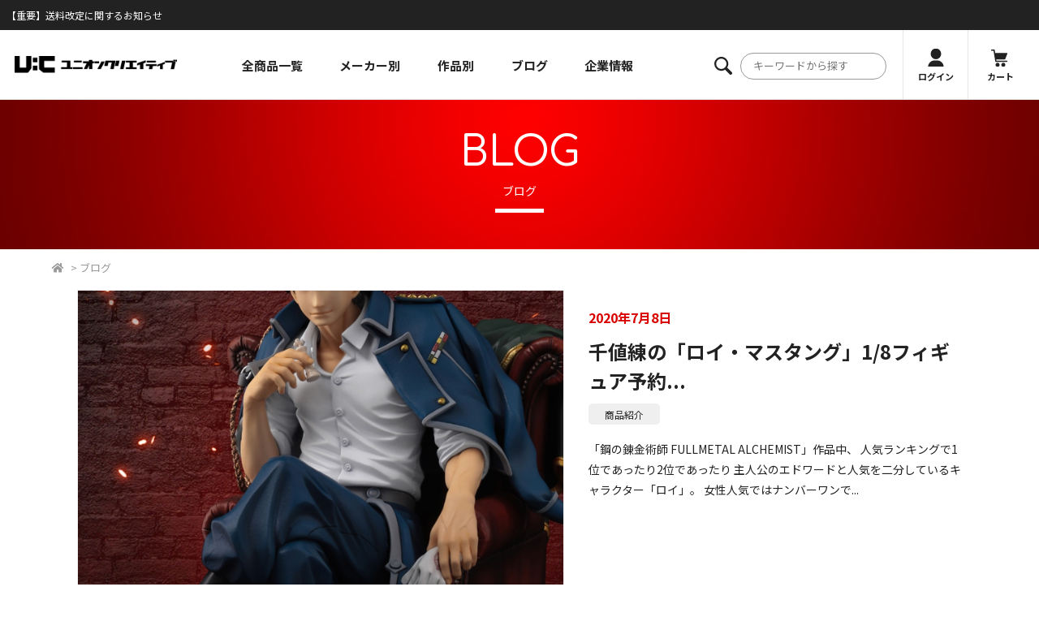

--- FILE ---
content_type: text/html; charset=UTF-8
request_url: https://union-creative.jp/blog/?pageID=3&cms_year=2020&cms_month=07
body_size: 36920
content:
<!doctype html>
<html>
  <head>
    <meta charset="utf-8">
    <meta http-equiv="X-UA-Compatible" content="IE=edge">
    <meta name="viewport" content="width=device-width,user-scalable=no">
    <meta name="keywords" content="" />
    <meta name="author" content="">
    <meta property="og:type" content="website">
    <link rel="icon" href="/common_img/favicon.ico" />
    <link rel="apple-touch-icon" href="/common_img/apple-touch-icon.png" sizes="180x180">
    <meta name="description" content="オフィシャルブログ。ユニオンクリエイティブでは、千値練商品の独占販売や、海洋堂の商品も取り扱っております。自社開発はもちろん、オンライン限定販売商品もお取扱いしております。" />
    <meta property="og:title" content="ブログ | ユニオンクリエイティブ | キャラクターフィギュアの企画・製造・販売">
    <meta property="og:image" content="https://union-creative.jp/common_img/ogp.jpg">
    <meta property="og:description" content="オフィシャルブログ。ユニオンクリエイティブでは、千値練商品の独占販売や、海洋堂の商品も取り扱っております。自社開発はもちろん、オンライン限定販売商品もお取扱いしております。">
    <meta property="og:url" content="https://union-creative.jp/blog/?cms_year=2020&amp;cms_month=07">
    <meta name="twitter:card" content="summary" />
    <meta name="twitter:site" content="@union_creative" />
    <meta name="twitter:title" content="ブログ | ユニオンクリエイティブ | キャラクターフィギュアの企画・製造・販売" />
    <meta name="twitter:description" content="オフィシャルブログ。ユニオンクリエイティブでは、千値練商品の独占販売や、海洋堂の商品も取り扱っております。自社開発はもちろん、オンライン限定販売商品もお取扱いしております。" />
    <meta name="twitter:url" content="https://union-creative.jp/blog/?cms_year=2020&amp;cms_month=07" />
    <meta name="twitter:image" content="https://union-creative.jp/common_img/ogp.jpg" />
    <title>ブログ | ユニオンクリエイティブ | キャラクターフィギュアの企画・製造・販売</title>
    <link rel="stylesheet" href="https://use.fontawesome.com/releases/v5.2.0/css/all.css" integrity="sha384-hWVjflwFxL6sNzntih27bfxkr27PmbbK/iSvJ+a4+0owXq79v+lsFkW54bOGbiDQ" crossorigin="anonymous">
    <link rel="stylesheet" href="https://fonts.googleapis.com/earlyaccess/notosansjp.css">
    <link href="https://fonts.googleapis.com/css?family=Rubik:400,500,700" rel="stylesheet">
    <link rel="preconnect" href="https://fonts.googleapis.com">
    <link rel="preconnect" href="https://fonts.gstatic.com" crossorigin>
    <link href="https://fonts.googleapis.com/css2?family=Comfortaa:wght@400;500;700&display=swap" rel="stylesheet">
    <link rel="stylesheet" href="/css/style.css?32519971">
    <script src="/js/jquery-1-11-1-min.js"></script>
    <script src="/js/common.js?69203226"></script> <script type="text/javascript">
      document.write("<script type='text\/javascript' src='/secure//shop/access/access/access.php?ref=" + escape(document.referrer) + "'><\/script>");
    </script> 
    <link rel="alternate" type="application/rss+xml" href="http://fetchrss.com/rss/64cc63aa1f7713617f63f37264cc63976d5489188157d442.xml" title="RSS2.0" />
    <!-- Google Tag Manager -->
    <script>
      (function(w, d, s, l, i)
      {
        w[l] = w[l] || [];
        w[l].push(
        {
          'gtm.start': new Date().getTime(),
          event: 'gtm.js'
        });
        var f = d.getElementsByTagName(s)[0],
          j = d.createElement(s),
          dl = l != 'dataLayer' ? '&l=' + l : '';
        j.async = true;
        j.src = 'https://www.googletagmanager.com/gtm.js?id=' + i + dl;
        f.parentNode.insertBefore(j, f);
      })(window, document, 'script', 'dataLayer', 'GTM-W6VG5X6');
    </script>
    <!-- End Google Tag Manager -->
  </head>
  <body>
    <!-- Google Tag Manager (noscript) -->
    <noscript><iframe src="https://www.googletagmanager.com/ns.html?id=GTM-W6VG5X6" height="0" width="0" style="display:none;visibility:hidden"></iframe></noscript>
    <!-- End Google Tag Manager (noscript) -->
    <script src="../js/ofi.min.js"></script>
    <script>
      objectFitImages();
    </script>
    <header class="l-header">
      <div class="l-header-info">
        <p class="l-header-info__txt"><a href="https://union-creative.jp/news/detail/?cms_id=1788">【重要】送料改定に関するお知らせ</a></p>
        <div class="l-header-info__translate" id="google_translate_element"></div>
        <script type="text/javascript">
          function googleTranslateElementInit()
          {
            new google.translate.TranslateElement(
            {
              pageLanguage: 'ja',
              includedLanguages: 'en,ko,zh-CN,zh-TW,ru,ar,fr,de,es',
              layout: google.translate.TranslateElement.FloatPosition.TOP_RIGHT,
              multilanguagePage: true
            }, 'google_translate_element');
          }
        </script>
        <script type="text/javascript" src="//translate.google.com/translate_a/element.js?cb=googleTranslateElementInit"></script>
      </div>
      <div class="l-header-nav">
        <div class="l-header-nav__logo"><a href="/"><img src="/common_img/h_logo.png" alt="ユニオンクリエイティブ"></a></div>
        <ul class="l-header-nav__sub">
          <li class="l-header-nav__sub__item">
            <a href="/mypage/">
              <span class="l-header-nav__sub__item__icon">
                <img src="/common_img/ico_user.svg" alt="ログイン">
              </span>
              <span class="l-header-nav__sub__item__label">ログイン</span>
            </a>
          </li>
          <li class="l-header-nav__sub__item">
            <a href="/cart/">
              <span class="l-header-nav__sub__item__icon --cart">
                <img src="/common_img/ico_cart.svg" alt="カート">
                <p id="header_cart_count" class="l-header-nav__sub__item__count"style="display:none;">0</p>
              </span>
              <span class="l-header-nav__sub__item__label">カート</span>
            </a>
          </li>
        </ul>
        <div class="l-header-nav__search c-search">
          <div class="l-header-nav__search__icon c-search__icon"><img src="/common_img/ico_search.svg" alt="キーワードから探す"></div>
          <form action="https://union-creative.jp/goods" class="c-search__form">
            <input type="text" name="word" placeholder="キーワードから探す">
          </form>
        </div>
        <ul class="l-header-nav__main">
          <li class="l-header-nav__main__item">
            <a href="/goods/">
              <div class="l-header-nav__main__item__wrap">
                <span>全商品一覧</span>
              </div>
            </a>
          </li>
          <li class="l-header-nav__main__item js-drop-label">
            <div class="l-header-nav__main__item__wrap">
              <span>メーカー別</span>
            </div>
          </li>
          <li class="l-header-nav__main__item js-drop-label">
            <div class="l-header-nav__main__item__wrap">
              <span>作品別</span>
            </div>
          </li>
          <li class="l-header-nav__main__item">
            <a href="/blog/">
              <div class="l-header-nav__main__item__wrap">
                <span>ブログ</span>
              </div>
            </a>
          </li>
          <li class="l-header-nav__main__item">
            <a href="/about/">
              <div class="l-header-nav__main__item__wrap">
                <span>企業情報</span>
              </div>
            </a>
          </li>
        </ul>
      </div>
      <div class="l-header-drop__item js-drop-area">
        <ul class="l-header-drop__maker">
          <li class="l-header-drop__maker__item"><a href="/goods/?brand_id=2">
              <div class="l-header-drop__maker__item__logo"><img src="/common_img/maker_logo01.png" alt="ユニオンクリエイティブ"></div>
              <div class="l-header-drop__maker__item__img"><img src="/common_img/maker_img01.jpg" alt="ユニオンクリエイティブ"></div>
            </a></li>
          <li class="l-header-drop__maker__item"><a href="/goods/?brand_id=4">
              <div class="l-header-drop__maker__item__logo"><img src="/common_img/maker_logo02.png" alt="千値練"></div>
              <div class="l-header-drop__maker__item__img"><img src="/common_img/maker_img02.jpg" alt="千値練"></div>
            </a></li>
          <li class="l-header-drop__maker__item"><a href="/goods/?brand_id=9">
              <div class="l-header-drop__maker__item__logo"><img src="/common_img/maker_logo03.png" alt="1000TOYS"></div>
              <div class="l-header-drop__maker__item__img"><img src="/common_img/maker_img03.jpg" alt="1000TOYS"></div>
            </a></li>
          <li class="l-header-drop__maker__item"><a href="/goods/?brand_id=15">
              <div class="l-header-drop__maker__item__logo"><img src="/common_img/maker_logo04.png?20241025" alt="FREEing"></div>
              <div class="l-header-drop__maker__item__img"><img src="/common_img/maker_img04.jpg" alt="FREEing"></div>
            </a></li>
          <li class="l-header-drop__maker__item"><a href="/goods/?brand_id=30">
              <div class="l-header-drop__maker__item__logo"><img src="/common_img/maker_logo05.png?20241025" alt="DIG"></div>
              <div class="l-header-drop__maker__item__img"><img src="/common_img/maker_img05.jpg" alt="DIG"></div>
            </a></li>
          <li class="l-header-drop__maker__item"><a href="/goods/?brand_id=14">
              <div class="l-header-drop__maker__item__logo"><img src="/common_img/maker_logo06.png?20241025" alt="T.E.S.T"></div>
              <div class="l-header-drop__maker__item__img"><img src="/common_img/maker_img06.jpg?20241025" alt="T.E.S.T"></div>
            </a></li>
          <li class="l-header-drop__maker__item"><a href="/goods/?brand_id=3">
              <div class="l-header-drop__maker__item__logo"><img src="/common_img/maker_logo07.png" alt="海洋堂"></div>
              <div class="l-header-drop__maker__item__img"><img src="/common_img/maker_img07.jpg?20241025" alt="海洋堂"></div>
            </a></li>
          <li class="l-header-drop__maker__item"><a href="/goods/?brand_id=5">
              <div class="l-header-drop__maker__item__logo"><img src="/common_img/maker_logo08.png?20241025" alt="OTHERS"></div>
              <div class="l-header-drop__maker__item__img"><img src="/common_img/maker_img08.jpg?20241025" alt="OTHERS"></div>
            </a></li>
        </ul>
        <div class="l-header-drop__item__close js-drop-close"><span>閉じる</span></div>
      </div>
      <div class="l-header-drop__item js-drop-area">
        <div class="l-header-drop__works__wrap">
          <ul class="l-header-drop__works">
            <li class="l-header-drop__works__item"><a href="/goods/?tag=イラストレーター">
                <div class="l-header-drop__works__item__img"><img src="/common_img/works_img01.jpg" alt="イラスト作品"></div>
                <h3 class="l-header-drop__works__item__ttl">イラスト作品</h3>
              </a></li>
            <li class="l-header-drop__works__item"><a href="/goods/?tag=To%20LOVE%E3%82%8B">
                <div class="l-header-drop__works__item__img"><img src="/common_img/works_img02.jpg" alt="To LOVEる−とらぶる−"></div>
                <h3 class="l-header-drop__works__item__ttl">To LOVEる−とらぶる−</h3>
              </a></li>
            <li class="l-header-drop__works__item"><a href="/goods/?bid=25">
                <div class="l-header-drop__works__item__img"><img src="/common_img/works_img03.jpg" alt="新世紀エヴァンゲリオン"></div>
                <h3 class="l-header-drop__works__item__ttl">新世紀エヴァンゲリオン</h3>
              </a></li>
            <li class="l-header-drop__works__item"><a href="/goods/?bid=339">
                <div class="l-header-drop__works__item__img"><img src="/common_img/works_img04.jpg" alt="アズールレーン"></div>
                <h3 class="l-header-drop__works__item__ttl">アズールレーン</h3>
              </a></li>
            <li class="l-header-drop__works__item"><a href="/goods/?bid=41">
                <div class="l-header-drop__works__item__img"><img src="/common_img/works_img05.jpg" alt="ジョジョの奇妙な冒険"></div>
                <h3 class="l-header-drop__works__item__ttl">ジョジョの奇妙な冒険</h3>
              </a></li>
            <li class="l-header-drop__works__item"><a href="/goods/?tag=MARVEL">
                <div class="l-header-drop__works__item__img"><img src="/common_img/works_img06.jpg" alt="MARVEL"></div>
                <h3 class="l-header-drop__works__item__ttl">MARVEL</h3>
              </a></li>
            <li class="l-header-drop__works__item"><a href="/goods/?tag=ゴジラ">
                <div class="l-header-drop__works__item__img"><img src="/common_img/works_img07.jpg" alt="ゴジラ"></div>
                <h3 class="l-header-drop__works__item__ttl">ゴジラ</h3>
              </a></li>
            <li class="l-header-drop__works__item"><a href="/goods/?tag=合成人間">
                <div class="l-header-drop__works__item__img"><img src="/common_img/works_img08.jpg" alt="合成人間"></div>
                <h3 class="l-header-drop__works__item__ttl">合成人間</h3>
              </a></li>
            <li class="l-header-drop__works__item"><a href="/goods/?tag=ウルトラマン">
                <div class="l-header-drop__works__item__img"><img src="/common_img/works_img09.jpg" alt="ウルトラマン"></div>
                <h3 class="l-header-drop__works__item__ttl">ウルトラマン</h3>
              </a></li>
            <li class="l-header-drop__works__item"><a href="/goods/?tag=北斗の拳">
                <div class="l-header-drop__works__item__img"><img src="/common_img/works_img10.jpg" alt="北斗の拳"></div>
                <h3 class="l-header-drop__works__item__ttl">北斗の拳</h3>
              </a></li>
          </ul>
        </div>
        <div class="l-header-drop__item__btn c-btn"><a href="/goods/">商品一覧</a></div>
        <div class="l-header-drop__item__close js-drop-close"><span>閉じる</span></div>
      </div>
    </header>
    <div class="content blog_list">
      <section class="fv">
        <h1 class="main_ttl"><span>BLOG</span>ブログ</h1>
      </section>
      <div id="pnkz_box" class="center_box">
        <ol id="pnkz" itemscope itemtype="https://data-vocabulary.org/Breadcrumb">
          <li class="home"><a href="/" itemprop="url"><span itemprop="title"><i class="fas fa-home"></i></span></a>&nbsp;&gt;</li>
          <li> ブログ </li>
        </ol>
      </div> <section class="top_issue center_box">
        <a href="https://union-creative.jp/blog/detail/?cms_id=138&cms_year=2020&amp;cms_month=07">
          <figure>
            <div class="img">
              <img src="/photo/blog/FA_Roy_Mustang1.jpg" alt="千値練の「ロイ・マスタング」1/8フィギュア予約開始!!オプションが豊富なので、フィギュア詳細をもう少し詳しく解説します。">
            </div>
            <figcaption>
              <p class="date">2020年7月8日</p>
              <h2 class="ttl">千値練の「ロイ・マスタング」1/8フィギュア予約...</h2>
              <p class="category">商品紹介</p>
              <p class="txt">「鋼の錬金術師 FULLMETAL ALCHEMIST」作品中、
人気ランキングで1位であったり2位であったり
主人公のエドワードと人気を二分しているキャラクター「ロイ」。
女性人気ではナンバーワンで...</p>
            </figcaption>
          </figure>
        </a>
      </section> <div class="inner center_box">
        <section class="issue">
          <ul class="issue_list"> <li>
              <a href="https://union-creative.jp/blog/detail/?cms_id=135&cms_year=2020&amp;cms_month=07">
                <figure>
                  <div class="img"><img src="/photo/blog/asakuma_front.jpg" alt="「アニマルライフ ハイポーズ第2弾」の予約開始にあわせて歴代アイテムを振り返って見ましょう!!完全版カタログです"></div>
                  <figcaption>
                    <p class="date">2020年7月7日</p>
                    <h2 class="ttl">「アニマルライフ ハイポーズ第2弾」の予約開始に...</h2>
                    <p class="category">商品紹介</p>
                    <p class="txt">動物たちの楽しい表情とポーズが
戯画的に人々の生活をも描き出し、
あった...</p>
                  </figcaption>
                </figure>
              </a>
            </li> <li>
              <a href="https://union-creative.jp/blog/detail/?cms_id=137&cms_year=2020&amp;cms_month=07">
                <figure>
                  <div class="img"><img src="/photo/blog/fv_gotoubun.jpg" alt="大人気漫画「五等分の花嫁」よりグッズ2点が登場！"></div>
                  <figcaption>
                    <p class="date">2020年7月6日</p>
                    <h2 class="ttl">大人気漫画「五等分の花嫁」よりグッズ2点が登場！</h2>
                    <p class="category">新商品案内</p>
                    <p class="txt">中野家の五つ子が、愛らしい花嫁姿の描き起こしSDになりました！
「アクリル...</p>
                  </figcaption>
                </figure>
              </a>
            </li> <li>
              <a href="https://union-creative.jp/blog/detail/?cms_id=136&cms_year=2020&amp;cms_month=07">
                <figure>
                  <div class="img"><img src="/photo/blog/fv_tanukitokitsune.jpg" alt="大人気『タヌキとキツネ』より雑貨4点が登場！"></div>
                  <figcaption>
                    <p class="date">2020年7月6日</p>
                    <h2 class="ttl">大人気『タヌキとキツネ』より雑貨4点が登場！</h2>
                    <p class="category">新商品案内</p>
                    <p class="txt">大人気『タヌキとキツネ』より「スクエアクッション」「スマホスタンド」「マ...</p>
                  </figcaption>
                </figure>
              </a>
            </li> <li>
              <a href="https://union-creative.jp/blog/detail/?cms_id=134&cms_year=2020&amp;cms_month=07">
                <figure>
                  <div class="img"><img src="/photo/blog/hipose2-01.jpg" alt="「ANIMAL LIFE Chubby」シリーズより『ハイポ～ズ 第2弾』登場！"></div>
                  <figcaption>
                    <p class="date">2020年7月3日</p>
                    <h2 class="ttl">「ANIMAL LIFE Chubby」シリーズより『ハイポ～ズ 第2弾』登場！</h2>
                    <p class="category">新商品案内</p>
                    <p class="txt">第1弾も絶好調～大好評Animal Life Chbbyシリーズに早くも第2弾が登場！
新しい仲間...</p>
                  </figcaption>
                </figure>
              </a>
            </li> <li>
              <a href="https://union-creative.jp/blog/detail/?cms_id=133&cms_year=2020&amp;cms_month=07">
                <figure>
                  <div class="img"><img src="/photo/blog/roy_web3.jpg" alt="鋼の錬金術師 FULLMETAL ALCHEMIST」より『ロイ・マスタング』登場！"></div>
                  <figcaption>
                    <p class="date">2020年7月3日</p>
                    <h2 class="ttl">鋼の錬金術師 FULLMETAL ALCHEMIST」より『ロイ・マスタング』登場！</h2>
                    <p class="category">新商品案内</p>
                    <p class="txt">文句は言わせん、ついてこい。

『鋼の錬金術師 FULLMETAL ALCHEMIST』より焰の錬金...</p>
                  </figcaption>
                </figure>
              </a>
            </li> </li>
          </ul>            <!--pager-->
            <ul class="pager"> <li>
                <a href="https://union-creative.jp/blog/?pageID=1&cms_year=2020&amp;cms_month=07">&#60;&#60;</a>
              </li>
              <li>
                <a href="https://union-creative.jp/blog/?pageID=2&cms_year=2020&amp;cms_month=07">&#60;</a>
              </li> <li> <a href="https://union-creative.jp/blog/?pageID=1&cms_year=2020&amp;cms_month=07">1</a> </li> <li> <a href="https://union-creative.jp/blog/?pageID=2&cms_year=2020&amp;cms_month=07">2</a> </li> <li> <a class="active" href="javascript:void(0);">3</a> </li>            </ul>
        </section>
        <aside><div class="category">
    <h3 class="ttl wf_alphabetic">CATEGORY</h3>
    <ul>            <li>
                <a href="https://union-creative.jp/blog/?cms_cat_id=1">商品紹介</a>
            </li>            <li>
                <a href="https://union-creative.jp/blog/?cms_cat_id=2">イベント</a>
            </li>            <li>
                <a href="https://union-creative.jp/blog/?cms_cat_id=3">キャンペーン</a>
            </li>            <li>
                <a href="https://union-creative.jp/blog/?cms_cat_id=4">新商品案内</a>
            </li>            <li>
                <a href="https://union-creative.jp/blog/?cms_cat_id=5">特報</a>
            </li>            <li>
                <a href="https://union-creative.jp/blog/?cms_cat_id=6">抽選案内</a>
            </li>    </ul>
</div>    <div class="archive">
        <h3 class="ttl wf_alphabetic">ARCHIVE</h3>            <dl>
              <dt class="accordion">2026年
              </dt>
                <dd>                      <li><a href="https://union-creative.jp/blog/?cms_year=2026&cms_month=01">2026年01月（16）</a></li>                </dd>
            </dl>            <dl>
              <dt class="accordion">2025年
              </dt>
                <dd>                      <li><a href="https://union-creative.jp/blog/?cms_year=2025&cms_month=12">2025年12月（28）</a></li>                      <li><a href="https://union-creative.jp/blog/?cms_year=2025&cms_month=11">2025年11月（27）</a></li>                      <li><a href="https://union-creative.jp/blog/?cms_year=2025&cms_month=10">2025年10月（24）</a></li>                      <li><a href="https://union-creative.jp/blog/?cms_year=2025&cms_month=09">2025年09月（31）</a></li>                      <li><a href="https://union-creative.jp/blog/?cms_year=2025&cms_month=08">2025年08月（26）</a></li>                      <li><a href="https://union-creative.jp/blog/?cms_year=2025&cms_month=07">2025年07月（25）</a></li>                      <li><a href="https://union-creative.jp/blog/?cms_year=2025&cms_month=06">2025年06月（31）</a></li>                      <li><a href="https://union-creative.jp/blog/?cms_year=2025&cms_month=05">2025年05月（33）</a></li>                      <li><a href="https://union-creative.jp/blog/?cms_year=2025&cms_month=04">2025年04月（23）</a></li>                      <li><a href="https://union-creative.jp/blog/?cms_year=2025&cms_month=03">2025年03月（23）</a></li>                      <li><a href="https://union-creative.jp/blog/?cms_year=2025&cms_month=02">2025年02月（17）</a></li>                      <li><a href="https://union-creative.jp/blog/?cms_year=2025&cms_month=01">2025年01月（14）</a></li>                </dd>
            </dl>            <dl>
              <dt class="accordion">2024年
              </dt>
                <dd>                      <li><a href="https://union-creative.jp/blog/?cms_year=2024&cms_month=12">2024年12月（19）</a></li>                      <li><a href="https://union-creative.jp/blog/?cms_year=2024&cms_month=11">2024年11月（22）</a></li>                      <li><a href="https://union-creative.jp/blog/?cms_year=2024&cms_month=10">2024年10月（16）</a></li>                      <li><a href="https://union-creative.jp/blog/?cms_year=2024&cms_month=09">2024年09月（23）</a></li>                      <li><a href="https://union-creative.jp/blog/?cms_year=2024&cms_month=08">2024年08月（29）</a></li>                      <li><a href="https://union-creative.jp/blog/?cms_year=2024&cms_month=07">2024年07月（22）</a></li>                      <li><a href="https://union-creative.jp/blog/?cms_year=2024&cms_month=06">2024年06月（34）</a></li>                      <li><a href="https://union-creative.jp/blog/?cms_year=2024&cms_month=05">2024年05月（24）</a></li>                      <li><a href="https://union-creative.jp/blog/?cms_year=2024&cms_month=04">2024年04月（17）</a></li>                      <li><a href="https://union-creative.jp/blog/?cms_year=2024&cms_month=03">2024年03月（16）</a></li>                      <li><a href="https://union-creative.jp/blog/?cms_year=2024&cms_month=02">2024年02月（19）</a></li>                      <li><a href="https://union-creative.jp/blog/?cms_year=2024&cms_month=01">2024年01月（16）</a></li>                </dd>
            </dl>            <dl>
              <dt class="accordion">2023年
              </dt>
                <dd>                      <li><a href="https://union-creative.jp/blog/?cms_year=2023&cms_month=12">2023年12月（20）</a></li>                      <li><a href="https://union-creative.jp/blog/?cms_year=2023&cms_month=11">2023年11月（13）</a></li>                      <li><a href="https://union-creative.jp/blog/?cms_year=2023&cms_month=10">2023年10月（21）</a></li>                      <li><a href="https://union-creative.jp/blog/?cms_year=2023&cms_month=09">2023年09月（27）</a></li>                      <li><a href="https://union-creative.jp/blog/?cms_year=2023&cms_month=08">2023年08月（19）</a></li>                      <li><a href="https://union-creative.jp/blog/?cms_year=2023&cms_month=07">2023年07月（29）</a></li>                      <li><a href="https://union-creative.jp/blog/?cms_year=2023&cms_month=06">2023年06月（26）</a></li>                      <li><a href="https://union-creative.jp/blog/?cms_year=2023&cms_month=05">2023年05月（26）</a></li>                      <li><a href="https://union-creative.jp/blog/?cms_year=2023&cms_month=04">2023年04月（22）</a></li>                      <li><a href="https://union-creative.jp/blog/?cms_year=2023&cms_month=03">2023年03月（16）</a></li>                      <li><a href="https://union-creative.jp/blog/?cms_year=2023&cms_month=02">2023年02月（11）</a></li>                      <li><a href="https://union-creative.jp/blog/?cms_year=2023&cms_month=01">2023年01月（20）</a></li>                </dd>
            </dl>            <dl>
              <dt class="accordion">2022年
              </dt>
                <dd>                      <li><a href="https://union-creative.jp/blog/?cms_year=2022&cms_month=12">2022年12月（20）</a></li>                      <li><a href="https://union-creative.jp/blog/?cms_year=2022&cms_month=11">2022年11月（19）</a></li>                      <li><a href="https://union-creative.jp/blog/?cms_year=2022&cms_month=10">2022年10月（13）</a></li>                      <li><a href="https://union-creative.jp/blog/?cms_year=2022&cms_month=09">2022年09月（14）</a></li>                      <li><a href="https://union-creative.jp/blog/?cms_year=2022&cms_month=08">2022年08月（18）</a></li>                      <li><a href="https://union-creative.jp/blog/?cms_year=2022&cms_month=07">2022年07月（16）</a></li>                      <li><a href="https://union-creative.jp/blog/?cms_year=2022&cms_month=06">2022年06月（13）</a></li>                      <li><a href="https://union-creative.jp/blog/?cms_year=2022&cms_month=05">2022年05月（12）</a></li>                      <li><a href="https://union-creative.jp/blog/?cms_year=2022&cms_month=04">2022年04月（23）</a></li>                      <li><a href="https://union-creative.jp/blog/?cms_year=2022&cms_month=03">2022年03月（16）</a></li>                      <li><a href="https://union-creative.jp/blog/?cms_year=2022&cms_month=02">2022年02月（19）</a></li>                      <li><a href="https://union-creative.jp/blog/?cms_year=2022&cms_month=01">2022年01月（22）</a></li>                </dd>
            </dl>            <dl>
              <dt class="accordion">2021年
              </dt>
                <dd>                      <li><a href="https://union-creative.jp/blog/?cms_year=2021&cms_month=12">2021年12月（20）</a></li>                      <li><a href="https://union-creative.jp/blog/?cms_year=2021&cms_month=11">2021年11月（30）</a></li>                      <li><a href="https://union-creative.jp/blog/?cms_year=2021&cms_month=10">2021年10月（32）</a></li>                      <li><a href="https://union-creative.jp/blog/?cms_year=2021&cms_month=09">2021年09月（23）</a></li>                      <li><a href="https://union-creative.jp/blog/?cms_year=2021&cms_month=08">2021年08月（22）</a></li>                      <li><a href="https://union-creative.jp/blog/?cms_year=2021&cms_month=07">2021年07月（23）</a></li>                      <li><a href="https://union-creative.jp/blog/?cms_year=2021&cms_month=06">2021年06月（20）</a></li>                      <li><a href="https://union-creative.jp/blog/?cms_year=2021&cms_month=05">2021年05月（18）</a></li>                      <li><a href="https://union-creative.jp/blog/?cms_year=2021&cms_month=04">2021年04月（29）</a></li>                      <li><a href="https://union-creative.jp/blog/?cms_year=2021&cms_month=03">2021年03月（14）</a></li>                      <li><a href="https://union-creative.jp/blog/?cms_year=2021&cms_month=02">2021年02月（27）</a></li>                      <li><a href="https://union-creative.jp/blog/?cms_year=2021&cms_month=01">2021年01月（19）</a></li>                </dd>
            </dl>            <dl>
              <dt class="accordion">2020年
              </dt>
                <dd>                      <li><a href="https://union-creative.jp/blog/?cms_year=2020&cms_month=12">2020年12月（14）</a></li>                      <li><a href="https://union-creative.jp/blog/?cms_year=2020&cms_month=11">2020年11月（17）</a></li>                      <li><a href="https://union-creative.jp/blog/?cms_year=2020&cms_month=10">2020年10月（19）</a></li>                      <li><a href="https://union-creative.jp/blog/?cms_year=2020&cms_month=09">2020年09月（18）</a></li>                      <li><a href="https://union-creative.jp/blog/?cms_year=2020&cms_month=08">2020年08月（23）</a></li>                      <li><a href="https://union-creative.jp/blog/?cms_year=2020&cms_month=07">2020年07月（18）</a></li>                      <li><a href="https://union-creative.jp/blog/?cms_year=2020&cms_month=06">2020年06月（17）</a></li>                      <li><a href="https://union-creative.jp/blog/?cms_year=2020&cms_month=05">2020年05月（11）</a></li>                      <li><a href="https://union-creative.jp/blog/?cms_year=2020&cms_month=04">2020年04月（9）</a></li>                      <li><a href="https://union-creative.jp/blog/?cms_year=2020&cms_month=03">2020年03月（2）</a></li>                      <li><a href="https://union-creative.jp/blog/?cms_year=2020&cms_month=02">2020年02月（2）</a></li>                      <li><a href="https://union-creative.jp/blog/?cms_year=2020&cms_month=01">2020年01月（4）</a></li>                </dd>
            </dl>            <dl>
              <dt class="accordion">2019年
              </dt>
                <dd>                      <li><a href="https://union-creative.jp/blog/?cms_year=2019&cms_month=12">2019年12月（6）</a></li>                      <li><a href="https://union-creative.jp/blog/?cms_year=2019&cms_month=11">2019年11月（2）</a></li>                      <li><a href="https://union-creative.jp/blog/?cms_year=2019&cms_month=10">2019年10月（1）</a></li>                      <li><a href="https://union-creative.jp/blog/?cms_year=2019&cms_month=09">2019年09月（4）</a></li>                      <li><a href="https://union-creative.jp/blog/?cms_year=2019&cms_month=08">2019年08月（4）</a></li>                      <li><a href="https://union-creative.jp/blog/?cms_year=2019&cms_month=07">2019年07月（3）</a></li>                      <li><a href="https://union-creative.jp/blog/?cms_year=2019&cms_month=06">2019年06月（4）</a></li>                      <li><a href="https://union-creative.jp/blog/?cms_year=2019&cms_month=05">2019年05月（3）</a></li>                      <li><a href="https://union-creative.jp/blog/?cms_year=2019&cms_month=04">2019年04月（5）</a></li>                </dd>
            </dl>            <dl>
              <dt class="accordion">2018年
              </dt>
                <dd>                      <li><a href="https://union-creative.jp/blog/?cms_year=2018&cms_month=02">2018年02月（1）</a></li>                </dd>
            </dl>            <dl>
              <dt class="accordion">2017年
              </dt>
                <dd>                      <li><a href="https://union-creative.jp/blog/?cms_year=2017&cms_month=12">2017年12月（2）</a></li>                      <li><a href="https://union-creative.jp/blog/?cms_year=2017&cms_month=11">2017年11月（5）</a></li>                </dd>
            </dl>    </div> </aside>
      </div>
    </div>
    <footer class="l-footer">
      <div class="l-footer-wrap">
        <div class="l-footer-info">
          <dl class="l-footer-info__search c-search">
            <dt>お探しの商品は見つかりましたか？</dt>
            <dd class="l-footer-info__search c-search">
              <div class="l-footer-info__search__icon c-search__icon"><img src="/common_img/ico_search.svg" alt="キーワードから探す"></div>
              <form action="https://union-creative.jp/goods" class="c-search__form">
                <input type="text" name="word" placeholder="キーワードから探す">
              </form>
            </dd>
          </dl>
          <ul class="l-footer-info__sns">
            <li><a href="https://twitter.com/union_creative" target="_blank"><img src="/common_img/logo_x_.svg" alt=""></a></li>
            <li><a href="https://lin.ee/HJDWh24" target="_blank"><img src="/common_img/ico_line.svg" alt=""></a></li>
            <li><a href="https://www.youtube.com/user/unioncreative" target="_blank"><img src="/common_img/ico_youtube.svg" alt=""></a></li>
        </div>
        <div class="l-footer-mail">
          <h3 class="l-footer-mail__ttl"><i class="far fa-envelope"></i><span><span class="wf_alphabetic">MAIL&nbsp;MAGAZINE</span>メールマガジンに登録する</span></h3>
          <div class="l-footer-mail__inner">
            <p>メルマガ登録で500ptプレゼント！<br>先行予約情報をいち早く配信します。</p>
            <form action="https://union-creative.jp/mail/comp.php" method="post" id="footerMailForm">
              <input type="email" name="email" placeholder="メールアドレスを入力">
              <span><input type="submit" value="登録" id="footerMailFormSubmit"></span>
            </form>
            <a href="/contact/">変更・解除・お知らせはこちら</a>
          </div>
        </div>
        <div class="l-footer-nav">
          <dl class="l-footer-nav__main">
            <dt>お<span>困</span>りですか？</dt>
            <dd>
              <ul>
                <li><a href="/guide/">ご利用ガイド</a></li>
                <li><a href="/contact/">お問い合わせ</a></li>
                <li><a href="/mypage/">マイページ</a></li>
              </ul>
            </dd>
          </dl>
          <ul class="l-footer-nav__sub">
            <li><a href="/quality/">商品へのこだわり</a></li>
            <li><a href="/blog/">ブログ</a></li>
            <li><a href="/privacy/">プライバシーポリシー</a></li>
            <li><a href="/law/">特定商取引法に基づく表記</a></li>
          </ul>
        </div>
      </div>
      <p class="l-footer-copyright">Copyright&copy;&nbsp;UNION&nbsp;CREATIVE&nbsp;All&nbsp;Rights&nbsp;Reserved.</p>
    </footer>
    <script type="text/javascript" charset="UTF-8" async="true" src="https://checkout-api.worldshopping.jp/v1/script?token=union-creative_jp"></script>
    <script src="/js/footer.js?37275933"></script>
  </body>
</html>

--- FILE ---
content_type: text/css
request_url: https://union-creative.jp/css/style.css?32519971
body_size: 427242
content:
@charset "UTF-8";abbr,address,article,aside,audio,b,blockquote,body,canvas,caption,cite,code,dd,del,details,dfn,div,dl,dt,em,fieldset,figcaption,figure,footer,form,h1,h2,h3,h4,h5,h6,header,hgroup,html,i,iframe,img,ins,kbd,label,legend,li,mark,menu,nav,object,ol,p,pre,q,samp,section,small,span,strong,sub,summary,sup,table,tbody,td,tfoot,th,thead,time,tr,ul,var,video{margin:0;border:0;outline:0;background-color:transparent;padding:0 0 0}body{line-height:1}article,aside,details,figcaption,figure,footer,header,hgroup,menu,nav,section{display:block;background-color:transparent}nav ul{list-style:none}blockquote,q{quotes:none}blockquote::after,blockquote::before{content:'';content:none}q::after,q::before{content:'';content:none}a{margin:0;padding:0;vertical-align:baseline}ins{color:#000;text-decoration:none}mark{color:#000;font-style:italic;font-weight:700}del{text-decoration:line-through}abbr[title],dfn[title]{border-bottom:1px dotted;cursor:help}table{border-collapse:collapse;border-spacing:0}hr{display:block;height:1px;border:0;border-top:1px solid #ccc;margin:1em 0;padding:0}input,select{vertical-align:middle}input[type=button],input[type=email],input[type=submit],input[type=tel],input[type=text]{-webkit-appearance:none;outline:0}select,textarea{-webkit-appearance:none;outline:0}body,dd,div,dt,figcaption,figure,input,li,p,section,select,td,textarea{font-family:"Noto Sans JP","ヒラギノ角ゴ Pro W3","Hiragino Kaku Gothic Pro","メイリオ",Meiryo,Osaka,"ＭＳ Ｐゴシック","MS PGothic",sans-serif;font-size:14px;line-height:180%;color:#222;-webkit-box-sizing:border-box;box-sizing:border-box}body{margin:0;padding:0}h1,h2,h3,h4,h5,h6{line-height:140%;font-weight:400}form{margin:0;padding:0}img{border-style:none;line-height:100%;margin:0;padding:0;vertical-align:middle;zoom:1}address{font-style:normal}table,td,th{-webkit-box-sizing:border-box;box-sizing:border-box}time{display:block}input{vertical-align:middle;margin:0;padding:0}li,ul{list-style-type:none;padding:0;margin:0;-webkit-box-sizing:border-box;box-sizing:border-box}a{overflow:hidden;outline:0;color:#222;text-decoration:none}a:hover{text-decoration:none}a img{-webkit-transition:.3s;transition:.3s}@media screen and (min-width:741px){.pc_none{display:none!important}}@media screen and (max-width:740px){a,address,li,p,time{line-height:180%;color:#222;font-size:13px}.sp_none{display:none!important}img{width:100%}}body,html{height:100%}.wf_alphabetic{font-family:Comfortaa,cursive,"Noto Sans JP","ヒラギノ角ゴ Pro W3","Hiragino Kaku Gothic Pro","メイリオ",Meiryo,Osaka,"ＭＳ Ｐゴシック","MS PGothic",sans-serif}@media (min-width:741px){#pnkz_box{width:90%;padding:10px 0 5px 0;margin:0 auto 10px;background-color:#fff}#pnkz{padding:0;margin-bottom:0;font-size:13px}#pnkz li{display:inline;color:#999;font-size:13px}#pnkz li a{text-decoration:underline;margin:0;padding-top:0;padding-right:5px;padding-bottom:0;padding-left:0;color:#999;font-size:13px}}@media (max-width:740px){#pnkz_box{padding-top:5px;padding-bottom:5px;width:100%;margin:0 0 10px;background-color:#fff}#pnkz{padding:0 0 0;width:95%;margin-top:0;margin-right:auto;margin-bottom:0;margin-left:auto}#pnkz li{display:inline;color:#999;font-size:10px}#pnkz li a{text-decoration:underline;margin:0;padding-top:0;padding-right:5px;padding-bottom:0;padding-left:0;color:#999;font-size:10px}}.l-footer{padding:20px 0 0}.l-footer .l-footer-wrap{display:-webkit-box;display:-webkit-flex;display:-ms-flexbox;display:flex;-webkit-box-pack:justify;-webkit-justify-content:space-between;-ms-flex-pack:justify;justify-content:space-between;-webkit-flex-wrap:wrap;-ms-flex-wrap:wrap;flex-wrap:wrap;width:100%;margin:0 auto}@media (max-width:740px){.l-footer .l-footer-wrap{display:block}}.l-footer .l-footer-info{width:30%;margin:45px auto}@media (max-width:740px){.l-footer .l-footer-info{width:90%}}.l-footer .l-footer-info__logo{width:70%;margin:0 auto 15px}.l-footer .l-footer-info__search dt{width:100%;font-size:18px;font-weight:700;text-align:center;margin:0 0 15px}.l-footer .l-footer-info__search dd{width:100%}@media (max-width:740px){.l-footer .l-footer-info__search dd{width:90%;margin:0 auto}}.l-footer .l-footer-info__search dd form{width:calc(100% - 50px)}@media (max-width:740px){.l-footer .l-footer-info__search dd form{width:calc(100% - 30px)}}.l-footer .l-footer-info__search dd form input{padding:13px 15px 15px 15px}.l-footer .l-footer-info__sns{width:80%;display:grid;grid-template-columns:repeat(3,1fr);gap:11% 11%;margin:15px auto 45px}.l-footer .l-footer-info__sns li{-webkit-box-shadow:0 1px 3px 0 transparent,0 5px 7px 0 rgba(0,0,0,.1),0 1px 5px 0 rgba(0,0,0,.1);box-shadow:0 1px 3px 0 transparent,0 5px 7px 0 rgba(0,0,0,.1),0 1px 5px 0 rgba(0,0,0,.1);border-radius:50%}.l-footer .l-footer-info__sns li a{display:-webkit-box;display:-webkit-flex;display:-ms-flexbox;display:flex;-webkit-box-pack:justify;-webkit-justify-content:space-between;-ms-flex-pack:justify;justify-content:space-between;-webkit-flex-wrap:wrap;-ms-flex-wrap:wrap;flex-wrap:wrap;-webkit-box-pack:center;-webkit-justify-content:center;-ms-flex-pack:center;justify-content:center;-webkit-box-align:center;-webkit-align-items:center;-ms-flex-align:center;align-items:center;aspect-ratio:1/1}.l-footer .l-footer-info__sns li a img{height:40%}.l-footer .l-footer-mail{width:30%;background-color:#eee;padding:20px;text-align:center;margin:0 auto}@media (max-width:740px){.l-footer .l-footer-mail{width:90%}}.l-footer .l-footer-mail__ttl{margin:0 0 15px}.l-footer .l-footer-mail__ttl .far{vertical-align:top;font-size:40px;margin:0 10px 0 0}.l-footer .l-footer-mail__ttl span{font-size:12px;display:inline-block;vertical-align:bottom;text-align:left;font-weight:700}.l-footer .l-footer-mail__ttl span span{font-size:26px;display:block;font-weight:700}@media (max-width:740px){.l-footer .l-footer-mail__ttl span span{font-size:20px;line-height:100%}}.l-footer .l-footer-mail__inner{background-color:#fff;padding:20px 0}.l-footer .l-footer-mail__inner p{font-size:14px;font-weight:700;margin:0 0 20px}.l-footer .l-footer-mail__inner form{margin-bottom:25px}.l-footer .l-footer-mail__inner form input[type=email]{width:250px;border:2px solid #999;border-radius:30px;padding:6px 0 6px 20px;margin:0 10px 0 0}@media (max-width:740px){.l-footer .l-footer-mail__inner form input[type=email]{width:90%;margin:0 0 25px}}.l-footer .l-footer-mail__inner form span{background-color:#d80000;display:inline-block;border-radius:30px;position:relative}.l-footer .l-footer-mail__inner form span::after{content:'';width:100%;height:100%;background-color:#fff;position:absolute;top:0;right:0;bottom:0;left:0;border-radius:30px;-webkit-transform-origin:right top;transform-origin:right top;-webkit-transform:scale(0,1);transform:scale(0,1);transition:transform .3s,-webkit-transform .3s;z-index:1}.l-footer .l-footer-mail__inner form span:hover input{color:#d80000}.l-footer .l-footer-mail__inner form span:hover::after{-webkit-transform-origin:left top;transform-origin:left top;-webkit-transform:scale(1,1);transform:scale(1,1)}.l-footer .l-footer-mail__inner form span input{font-size:14px;background:0 0;padding:6px 25px;color:#fff;font-weight:700;border:none;letter-spacing:2px;cursor:pointer;-webkit-transition:.3s;transition:.3s;position:relative;z-index:2;border-radius:30px;border:1px solid #d80000}.l-footer .l-footer-mail__inner a{font-size:14px;text-decoration:underline}@media (max-width:740px){.l-footer .l-footer-mail__inner a{font-size:13px}}.l-footer .l-footer-nav{width:30%;margin:35px auto}@media (max-width:740px){.l-footer .l-footer-nav{width:90%}}.l-footer .l-footer-nav__main{padding:0 0 25px;border-bottom:1px solid #e6e6e6}.l-footer .l-footer-nav__main dt{font-size:26px;font-weight:700;letter-spacing:.05em;padding:0 0 5px;border-bottom:3px solid #d80000}.l-footer .l-footer-nav__main dt span{color:#d80000}.l-footer .l-footer-nav__main dd ul{display:-webkit-box;display:-webkit-flex;display:-ms-flexbox;display:flex;-webkit-box-pack:justify;-webkit-justify-content:space-between;-ms-flex-pack:justify;justify-content:space-between;-webkit-flex-wrap:wrap;-ms-flex-wrap:wrap;flex-wrap:wrap;margin:15px 0 0}.l-footer .l-footer-nav__main dd ul li{width:31%}.l-footer .l-footer-nav__main dd ul li a{position:relative;display:block;color:#fff;font-size:14px;text-align:center;background:#d80000;padding:5px 10px;border-radius:30px}@media (max-width:740px){.l-footer .l-footer-nav__main dd ul li a{font-size:11px;text-align:left;padding-left:15px}}@media only screen and (max-width:320px){.l-footer .l-footer-nav__main dd ul li a{padding-left:5px}}.l-footer .l-footer-nav__main dd ul li a::before{position:absolute;top:50%;-webkit-transform:translateY(-50%);transform:translateY(-50%);top:51%;right:10px;content:"";display:block;width:6px;height:12px;background:url(/common_img/arrow_next--white.svg) no-repeat center center;background-size:contain;z-index:5}.l-footer .l-footer-nav__sub{margin-top:15px}.l-footer .l-footer-nav__sub li{display:inline-block;margin:0 20px 5px 0}.l-footer .l-footer-nav__sub li a{position:relative;font-size:14px;padding:0 12px 0 0}.l-footer .l-footer-nav__sub li a::before{position:absolute;top:50%;-webkit-transform:translateY(-50%);transform:translateY(-50%);top:51%;right:0;content:"";display:block;width:6px;height:12px;background:url(/common_img/arrow_next.svg) no-repeat center center;background-size:contain;z-index:5}.l-footer .l-footer-copyright{width:100%;text-align:center;font-size:10px;color:#fff;padding:10px 0;background-color:#222}@media (max-width:740px){footer #page-top{width:100%;font-size:12px;color:#fff;padding:10px 0;background-color:#222;text-align:center}footer .foot_cookie{display:-webkit-box;display:-webkit-flex;display:-ms-flexbox;display:flex;-webkit-box-align:center;-webkit-align-items:center;-ms-flex-align:center;align-items:center;-webkit-box-orient:vertical;-webkit-box-direction:normal;-webkit-flex-direction:column;-ms-flex-direction:column;flex-direction:column;position:fixed;bottom:0;width:100%;background:rgba(0,0,0,.55);-webkit-box-sizing:border-box;box-sizing:border-box;visibility:visible;z-index:25;padding:1.2em 5%;opacity:0;visibility:hidden}footer .foot_cookie.is-active{opacity:1;visibility:visible}footer .foot_cookie__wrap{width:90%;font-size:11px;color:#fff;margin-bottom:10px}footer .foot_cookie__wrap a{font-size:11px;color:#fff;text-decoration:underline}footer .foot_cookie__btn{display:inline-block;width:100px;color:#fff;background:#1e90ff;padding:.5em 1.5em;cursor:pointer}footer .inner{padding:35px 0;position:relative}footer .inner::after{content:"";display:block;clear:both}footer .inner .form{margin:0 0 35px;text-align:center}footer .inner .form form{width:100%;margin-bottom:25px}footer .inner .form form input{padding-top:10px;padding-bottom:10px}footer .inner .form .foot_sns{display:inline-block;margin-bottom:20px}footer .inner .form .foot_sns::after{content:"";display:block;clear:both}footer .inner .form .foot_sns li{float:left;margin:0 35px 0 0;line-height:100%}footer .inner .form .foot_sns li:last-child{margin-right:0}footer .inner .form .foot_sns li a{font-size:30px;color:#222;line-height:100%}footer .inner .form .foot_mail{background-color:#eee;padding:25px 15px;text-align:center}footer .inner .form .foot_mail .ttl{margin:0 0 20px}footer .inner .form .foot_mail .ttl .far{vertical-align:top;font-size:40px;margin:0 10px 0 0}footer .inner .form .foot_mail .ttl span{font-size:12px;display:inline-block;vertical-align:top;text-align:left;font-weight:700;line-height:180%}footer .inner .form .foot_mail .ttl span span{font-size:20px;display:block;font-weight:500;line-height:100%}footer .inner .form .foot_mail .inner{background-color:#fff;padding:25px 0}footer .inner .form .foot_mail .inner p{font-size:4vw;font-weight:700;margin:0 0 20px;line-height:150%}footer .inner .form .foot_mail .inner form{margin-bottom:25px}footer .inner .form .foot_mail .inner form input[type=email]{width:90%;border:2px solid #999;border-radius:30px;padding:10px 0 10px 20px;margin:0 0 25px}footer .inner .form .foot_mail .inner form input[type=email]::-webkit-input-placeholder{font-weight:700;font-size:12px}footer .inner .form .foot_mail .inner form input[type=email]:-moz-placeholder{font-weight:700;font-size:12px}footer .inner .form .foot_mail .inner form input[type=email]::-moz-placeholder{font-weight:700;font-size:12px}footer .inner .form .foot_mail .inner form input[type=email]:-ms-input-placeholder{font-weight:700;font-size:12px}footer .inner .form .foot_mail .inner form input[type=submit]{font-size:14px;background-color:#d80000;padding:5px 25px;border-radius:30px;color:#fff;font-weight:700;border:none;letter-spacing:2px;cursor:pointer}footer .inner .form .foot_mail .inner a{font-size:13px;text-decoration:underline}footer .inner .foot_nav .wrap:first-child{margin-bottom:15px}footer .inner .foot_nav .wrap .ttl{font-size:25px;font-weight:500;padding-bottom:10px;margin:0 0 15px;position:relative}footer .inner .foot_nav .wrap .ttl::after{content:'';width:30px;border-bottom:3px solid #d80000;position:absolute;bottom:0;left:0;-webkit-transform:translateX(0);transform:translateX(0)}footer .inner .foot_nav .wrap ul li{margin:0 10px 10px 0;display:inline-block}footer .inner .foot_nav .wrap ul li a{font-size:12px;font-weight:700;-webkit-transition:.3s;transition:.3s;position:relative;padding-left:1em}footer .inner .foot_nav .wrap ul li a::before{content:"\f054";font-family:"Font Awesome 5 Free";position:absolute;top:50%;left:0;top:50%;-webkit-transform:translateY(-50%);transform:translateY(-50%);font-weight:700;color:#d80000;font-size:11px}footer .inner .foot_nav .wrap ul li a:hover{color:#d80000}footer .copyright{text-align:center;font-size:10px;color:#fff;padding:10px 0;background-color:#222}}@media (min-width:741px){.goods_detail{position:relative}.goods_detail .wish{width:200px;margin:0 auto 30px;text-align:center}.goods_detail .wish span{display:inline-block;vertical-align:middle;font-size:13px}.goods_detail .popup{opacity:0;visibility:hidden;position:relative;width:100%;height:100%;position:fixed;top:0;left:0;-webkit-transition:.3s;transition:.3s;z-index:10}.goods_detail .popup .overlay{width:100%;height:100%;background-color:rgba(0,0,0,.5);cursor:pointer}.goods_detail .popup.modal_opened{opacity:1;visibility:visible}.goods_detail .modal{width:500px;position:absolute;background-color:#fff;border:2px solid #222;padding:40px 15px 35px;top:40%;-webkit-transform:translateX(-50%);transform:translateX(-50%);left:50%;transform:translateX(-50%)}.goods_detail .modal .btn:hover a{color:#fff!important}.goods_detail .modal .modal_close{z-index:10;position:absolute;top:15px;right:15px;width:34px;height:36px;cursor:pointer}.goods_detail .modal .modal_close span{display:block;position:absolute;width:10px;height:2px;width:100%;background:#222;left:0}.goods_detail .modal .modal_close span:nth-child(1){top:11px;-webkit-transform:rotate(135deg);transform:rotate(135deg)}.goods_detail .modal .modal_close span:nth-child(2){top:11px;-webkit-transform:rotate(-135deg);transform:rotate(-135deg)}.goods_detail .modal .item_name{font-size:16px;font-weight:700;margin:0 0 10px}.goods_detail .modal .item_count{padding:0 0 10px;border-bottom:1px solid #ccc;margin:0 0 20px;overflow:hidden}.goods_detail .modal .item_count::after{content:"";display:block;clear:both}.goods_detail .modal .item_count>span{float:left;font-size:15px}.goods_detail .modal .item_count p{float:right;font-size:14px;line-height:150%}.goods_detail .modal .item_count p span{font-weight:400;font-size:20px;font-weight:700}.goods_detail .modal .item_btn::after{content:"";display:block;clear:both}.goods_detail .modal .item_btn .btn:hover a{color:#fff}.goods_detail .modal .item_btn>div{width:200px}.goods_detail .modal .item_btn .item_keep{float:left}.goods_detail .modal .item_btn .item_keep a{display:block;text-align:center;padding:15px 0}.goods_detail .modal .item_btn .item_cart{float:right}.goods_detail .modal .item_btn .item_cart a{display:block;text-align:center;padding:15px 0}.goods_detail .modal .wish_box{width:800px;text-align:center;padding:30px 20px 40px}.goods_detail .modal .wish_box_ttl{margin:0 0 30px}.goods_detail .modal .wish_box_table{margin:0 auto 30px}.goods_detail .modal .wish_box_table tr:first-child td,.goods_detail .modal .wish_box_table tr:first-child th{border-bottom:1px solid #888}.goods_detail .modal .wish_box_table th{font-size:14px;padding:5px;letter-spacing:.1em;color:#888}.goods_detail .modal .wish_box_table td{text-align:center;padding:2px;width:30%}.goods_detail .modal .wish_box_table td .checkbox{display:none}.goods_detail .modal .wish_box_table td .checkbox+.checkbox-icon{position:relative;vertical-align:middle;cursor:pointer}.goods_detail .modal .wish_box_table td .checkbox-icon:before{display:inline-block;font-style:normal;font-variant:normal;text-rendering:auto;-webkit-font-smoothing:antialiased}.goods_detail .modal .wish_box_table td .checkbox+.checkbox-icon:before{font-family:"Font Awesome 5 Free";content:"\f004";color:#b30002;font-size:15px!important}.goods_detail .modal .wish_box_table td .checkbox:checked+.checkbox-icon:before{font-weight:900;content:"\f004";color:#b30002}.goods_detail .modal .wish_box_table td:nth-child(2n){width:10%}.goods_detail .modal .wish_box_table td:nth-child(3){width:20%}.goods_detail .modal .wish_box_table td:last-child{width:20%}.goods_detail .modal .wish_box_btn{width:240px;margin:0 auto}.goods_detail .modal .wish_box_btn a{display:block;padding:10px 15px 6px}.goods_detail .modal .wish_box_mypage{width:240px;margin:0 auto}.goods_detail .modal .wish_box_mypage a{display:block;padding:10px 15px 6px}.goods_detail .modal .wish_box_login{text-align:center;margin:40px 0 30px}.goods_detail .modal .wish_box .btn:hover a{color:#fff!important}}@media (max-width:740px){.goods_detail{position:relative}.goods_detail .wish{width:200px;margin:0 auto 30px;text-align:center}.goods_detail .wish a{display:inline-block;vertical-align:middle;font-size:13px}.goods_detail .popup{opacity:0;visibility:hidden;position:relative;width:100%;height:100%;position:fixed;top:0;left:0;-webkit-transition:.3s;transition:.3s;z-index:10}.goods_detail .popup .overlay{width:100%;height:100%;background-color:rgba(0,0,0,.5);cursor:pointer}.goods_detail .popup.modal_opened{opacity:1;visibility:visible}.goods_detail .modal{width:90%;position:absolute;background-color:#fff;border:2px solid #222;padding:35px 15px 25px;top:40%;-webkit-transform:translateX(-50%);transform:translateX(-50%);left:50%;transform:translateX(-50%)}.goods_detail .modal .modal_close{z-index:10;position:absolute;top:15px;right:15px;width:25px;height:25px;cursor:pointer}.goods_detail .modal .modal_close span{display:block;position:absolute;height:2px;width:100%;background:#222;left:0}.goods_detail .modal .modal_close span:nth-child(1){top:11px;-webkit-transform:rotate(135deg);transform:rotate(135deg)}.goods_detail .modal .modal_close span:nth-child(2){top:11px;-webkit-transform:rotate(-135deg);transform:rotate(-135deg)}.goods_detail .modal .item_name{font-size:16px;font-weight:700;margin:0 0 10px;line-height:150%}.goods_detail .modal .item_count{padding:0 0 10px;border-bottom:1px solid #ccc;margin:0 0 20px;overflow:hidden}.goods_detail .modal .item_count::after{content:"";display:block;clear:both}.goods_detail .modal .item_count>span{float:left;font-size:16px}.goods_detail .modal .item_count p{float:right;font-size:14px}.goods_detail .modal .item_count p span{font-weight:400;font-size:20px;font-weight:700}.goods_detail .modal .item_btn::after{content:"";display:block;clear:both}.goods_detail .modal .item_btn .item_keep{float:left}.goods_detail .modal .item_btn .item_keep a{display:block;text-align:center;padding:15px 0}.goods_detail .modal .item_btn .item_cart{float:right}.goods_detail .modal .item_btn .item_cart a{display:block;text-align:center;padding:15px 0}.goods_detail .modal .wish_box{width:800px;text-align:center;padding:30px 20px 40px}.goods_detail .modal .wish_box_ttl{margin:0 0 30px}.goods_detail .modal .wish_box_table{margin:0 auto 30px}.goods_detail .modal .wish_box_table tr:first-child td,.goods_detail .modal .wish_box_table tr:first-child th{border-bottom:1px solid #888}.goods_detail .modal .wish_box_table th{font-size:14px;padding:5px;letter-spacing:.1em;color:#888}.goods_detail .modal .wish_box_table td{text-align:center;padding:2px;width:30%}.goods_detail .modal .wish_box_table td .checkbox{display:none}.goods_detail .modal .wish_box_table td .checkbox+.checkbox-icon{position:relative;vertical-align:middle;cursor:pointer}.goods_detail .modal .wish_box_table td .checkbox-icon:before{display:inline-block;font-style:normal;font-variant:normal;text-rendering:auto;-webkit-font-smoothing:antialiased}.goods_detail .modal .wish_box_table td .checkbox+.checkbox-icon:before{font-family:"Font Awesome 5 Free";content:"\f004";color:#b30002;font-size:15px!important}.goods_detail .modal .wish_box_table td .checkbox:checked+.checkbox-icon:before{font-weight:900;content:"\f004";color:#b30002}.goods_detail .modal .wish_box_table td:nth-child(2n){width:10%}.goods_detail .modal .wish_box_table td:nth-child(3){width:20%}.goods_detail .modal .wish_box_table td:last-child{width:20%}.goods_detail .modal .wish_box_btn{width:240px;margin:0 auto}.goods_detail .modal .wish_box_btn a{display:block;padding:10px 15px 6px}.goods_detail .modal .wish_box_mypage{width:240px;margin:0 auto}.goods_detail .modal .wish_box_mypage a{display:block;padding:10px 15px 6px}.goods_detail .modal .wish_box_login{text-align:center;margin:40px 0 30px;font-size:3.1vw}}@media (min-width:741px){.hamburger .nav-toggle{width:34px;height:36px;cursor:pointer;z-index:2;position:relative}.hamburger .nav-toggle span{display:block;position:absolute;height:3px;width:100%;background:#222;left:0}.hamburger .nav-toggle span:nth-child(1){top:0}.hamburger .nav-toggle span:nth-child(2){top:11px}.hamburger .nav-toggle span:nth-child(3){top:22px}.hamburger .h_nav{position:fixed;top:0;right:-300px;width:300px;padding:60px 0 200px;max-height:100%;background:#222;z-index:6;-webkit-transition:.3s;transition:.3s;overflow:auto;max-height:100%}.hamburger .h_nav .nav_inner .menu{width:100%;text-align:left;border-top:1px solid #fff;margin:0 0 25px}.hamburger .h_nav .nav_inner .menu li{border-bottom:1px solid #fff}.hamburger .h_nav .nav_inner .menu li a,.hamburger .h_nav .nav_inner .menu li span{display:block;color:#fff;font-size:14px;font-weight:700;padding:20px 0 20px 25px;-webkit-transition:.3s;transition:.3s;position:relative;cursor:pointer}.hamburger .h_nav .nav_inner .menu li a:hover,.hamburger .h_nav .nav_inner .menu li span:hover{color:#222;background-color:#fff}.hamburger .h_nav .nav_inner .menu li a .fas,.hamburger .h_nav .nav_inner .menu li span .fas{font-size:13px;position:absolute;top:50%;-webkit-transform:translateY(-50%);transform:translateY(-50%);right:10px}.hamburger .h_nav .nav_inner .menu li ul{display:none}.hamburger .h_nav .nav_inner .menu li ul li{border-top:1px solid #222;border-bottom:none}.hamburger .h_nav .nav_inner .menu li ul li a{background:#fff;color:#222}.hamburger .h_nav .nav_inner .menu li ul li a:hover{color:#fff;background-color:#222}.hamburger .h_nav .nav_inner .btn{margin-bottom:30px}.hamburger .h_nav .nav_inner .btn::before{display:none}.hamburger .h_nav .nav_inner .btn a .far{display:inline-block;vertical-align:middle;font-size:20px;margin:0 5px 0 0}.hamburger .h_nav .nav_inner .head_sns{display:-webkit-box;display:-webkit-flex;display:-ms-flexbox;display:flex;-webkit-box-pack:justify;-webkit-justify-content:space-between;-ms-flex-pack:justify;justify-content:space-between;-webkit-flex-wrap:wrap;-ms-flex-wrap:wrap;flex-wrap:wrap;width:60%;margin:0 auto}.hamburger .h_nav .nav_inner .head_sns li a{font-size:25px;color:#fff;-webkit-transition:.3s;transition:.3s}.hamburger .h_nav .nav_inner .head_sns li a:hover{color:#d80000}.open .h_nav{right:0}.open .h_nav .nav-toggle{display:block;z-index:5;position:absolute;top:15px;right:15px}.open .h_nav .nav-toggle span{background-color:#fff}.open .h_nav .nav-toggle span:nth-child(1){top:11px;-webkit-transform:rotate(135deg);transform:rotate(135deg)}.open .h_nav .nav-toggle span:nth-child(2){width:0;left:50%}.open .h_nav .nav-toggle span:nth-child(3){top:11px;-webkit-transform:rotate(-135deg);transform:rotate(-135deg)}}@media (max-width:740px){.hamburger .nav-toggle{width:30px;height:30px;cursor:pointer;z-index:1;position:relative}.hamburger .nav-toggle span{display:block;position:absolute;height:3px;width:100%;background:#222;left:0}.hamburger .nav-toggle span:nth-child(1){top:0}.hamburger .nav-toggle span:nth-child(2){top:10px}.hamburger .nav-toggle span:nth-child(3){top:20px}.hamburger .h_nav{position:fixed;top:0;right:-75%;width:75%;padding:60px 0 200px;max-height:100%;background:#222;z-index:1;-webkit-transition:.3s;transition:.3s;overflow:auto}.hamburger .h_nav .nav_inner{height:800px}.hamburger .h_nav .nav_inner .menu{width:100%;text-align:left;border-top:1px solid #fff;margin:0 0 25px}.hamburger .h_nav .nav_inner .menu li{border-bottom:1px solid #fff}.hamburger .h_nav .nav_inner .menu li a,.hamburger .h_nav .nav_inner .menu li span{display:block;color:#fff;font-size:13px;font-weight:700;padding:15px 0 15px 15px;position:relative}.hamburger .h_nav .nav_inner .menu li a .fas,.hamburger .h_nav .nav_inner .menu li span .fas{font-size:13px;position:absolute;top:50%;-webkit-transform:translateY(-50%);transform:translateY(-50%);right:10px}.hamburger .h_nav .nav_inner .menu li ul{display:none}.hamburger .h_nav .nav_inner .menu li ul li{border-top:1px solid #222;border-bottom:none}.hamburger .h_nav .nav_inner .menu li ul li a{background:#fff;color:#222}.hamburger .h_nav .nav_inner .btn{margin-bottom:30px}.hamburger .h_nav .nav_inner .btn::before{display:none}.hamburger .h_nav .nav_inner .btn a .far{display:inline-block;vertical-align:middle;font-size:20px;margin:0 5px 0 0}.hamburger .h_nav .nav_inner .head_sns{width:80%;margin:0 auto}.hamburger .h_nav .nav_inner .head_sns li{display:inline-block;margin:0 14% 0 0}.hamburger .h_nav .nav_inner .head_sns li:last-child{margin-right:0}.hamburger .h_nav .nav_inner .head_sns li a{font-size:25px;color:#fff}.open .h_nav{right:0}.open .h_nav .nav-toggle{display:block;z-index:5;position:absolute;top:15px;right:15px}.open .h_nav .nav-toggle span{background-color:#fff}.open .h_nav .nav-toggle span:nth-child(1){top:11px;-webkit-transform:rotate(135deg);transform:rotate(135deg)}.open .h_nav .nav-toggle span:nth-child(2){width:0;left:50%}.open .h_nav .nav-toggle span:nth-child(3){top:11px;-webkit-transform:rotate(-135deg);transform:rotate(-135deg)}}.l-header{position:fixed}.l-header .l-header-info{background-color:#222;position:relative}.l-header .l-header-info__txt{font-size:12px;color:#fff;padding:8px 0 8px 8px}.l-header .l-header-info__txt a{display:block;font-size:12px;color:#fff}.l-header .l-header-info__translate{position:absolute;top:50%;-webkit-transform:translateY(-50%);transform:translateY(-50%);right:8px}.l-header .l-header-info__translate span img{width:1px!important}.l-header .l-header-nav{display:-webkit-box;display:-webkit-flex;display:-ms-flexbox;display:flex;-webkit-box-pack:justify;-webkit-justify-content:space-between;-ms-flex-pack:justify;justify-content:space-between;-webkit-flex-wrap:wrap;-ms-flex-wrap:wrap;flex-wrap:wrap;border-bottom:1px solid #e6e6e6}.l-header .l-header-nav__logo{display:-webkit-box;display:-webkit-flex;display:-ms-flexbox;display:flex;-webkit-box-pack:justify;-webkit-justify-content:space-between;-ms-flex-pack:justify;justify-content:space-between;-webkit-flex-wrap:wrap;-ms-flex-wrap:wrap;flex-wrap:wrap;-webkit-box-pack:center;-webkit-justify-content:center;-ms-flex-pack:center;justify-content:center;-webkit-box-align:center;-webkit-align-items:center;-ms-flex-align:center;align-items:center;padding:0 20px}.l-header .l-header-nav__logo a{display:block}.l-header .l-header-nav__logo a img{display:block;width:260px}@media (max-width:1300px){.l-header .l-header-nav__logo{padding:0 0 0 18px}.l-header .l-header-nav__logo a img{width:200px}}.l-header .l-header-nav__sub{display:-webkit-box;display:-webkit-flex;display:-ms-flexbox;display:flex;-webkit-box-pack:justify;-webkit-justify-content:space-between;-ms-flex-pack:justify;justify-content:space-between;-webkit-flex-wrap:wrap;-ms-flex-wrap:wrap;flex-wrap:wrap;-webkit-box-pack:end;-webkit-justify-content:flex-end;-ms-flex-pack:end;justify-content:flex-end;margin-right:8px}@media (min-width:741px){.l-header .l-header-nav__sub{-webkit-box-ordinal-group:5;-webkit-order:4;-ms-flex-order:4;order:4}}.l-header .l-header-nav__sub__item{width:80px;border-left:1px solid #e6e6e6}.l-header .l-header-nav__sub__item a{display:block;padding:20px 0 15px}@media (max-width:740px){.l-header .l-header-nav__sub__item{width:50px;border:none}.l-header .l-header-nav__sub__item a{padding:12px 0 3px}}.l-header .l-header-nav__sub__item__icon{position:relative;display:block;width:20px;margin:0 auto}.l-header .l-header-nav__sub__item__icon.--cart{padding:0 3px 0 0}.l-header .l-header-nav__sub__item__icon img{width:100%}.l-header .l-header-nav__sub__item__count{width:20px;text-align:center;font-size:11px;border:1px solid #222;border-radius:50%;line-height:100%;padding:3px 0;background-color:#d80000;position:absolute;top:-5px;right:-5px;color:#fff}.l-header .l-header-nav__sub__item__label{display:block;font-size:11px;font-weight:700;text-align:center}@media (max-width:740px){.l-header .l-header-nav__sub__item__label{font-size:10px}}.l-header .l-header-nav .c-search{display:-webkit-box;display:-webkit-flex;display:-ms-flexbox;display:flex;-webkit-box-pack:justify;-webkit-justify-content:space-between;-ms-flex-pack:justify;justify-content:space-between;-webkit-flex-wrap:wrap;-ms-flex-wrap:wrap;flex-wrap:wrap;-webkit-box-pack:end;-webkit-justify-content:flex-end;-ms-flex-pack:end;justify-content:flex-end;-webkit-box-align:center;-webkit-align-items:center;-ms-flex-align:center;align-items:center}@media (max-width:740px){.l-header .l-header-nav .c-search{width:100%;-webkit-box-pack:justify;-webkit-justify-content:space-between;-ms-flex-pack:justify;justify-content:space-between}}.l-header .l-header-nav .c-search__icon{width:22px;margin-right:10px}.l-header .l-header-nav .c-search__icon img{width:100%}@media (max-width:740px){.l-header .l-header-nav .c-search__icon{width:20px;margin-right:7px}}.l-header .l-header-nav .c-search__form input{width:100%;font-size:13px;border:1px solid #999;border-radius:50px;padding:3px 15px 5px 15px;margin-top:3px}.l-header .l-header-nav .c-search__form input:-moz-placeholder,.l-header .l-header-nav .c-search__form input:-ms-input-placeholder,.l-header .l-header-nav .c-search__form input::-moz-placeholder,.l-header .l-header-nav .c-search__form input::-webkit-input-placeholder{font-weight:700;font-size:12px}@media (max-width:740px){.l-header .l-header-nav .c-search__form input:-moz-placeholder,.l-header .l-header-nav .c-search__form input:-ms-input-placeholder,.l-header .l-header-nav .c-search__form input::-moz-placeholder,.l-header .l-header-nav .c-search__form input::-webkit-input-placeholder{font-size:10px}}@media (max-width:740px){.l-header .l-header-nav .c-search__form{width:calc(100% - 30px)}.l-header .l-header-nav .c-search__form input{width:100%;font-size:12px;padding:2px 10px 3px 10px}}.l-header .l-header-nav__search{padding:15px 20px}@media (min-width:741px){.l-header .l-header-nav__search{-webkit-box-ordinal-group:4;-webkit-order:3;-ms-flex-order:3;order:3}}@media (max-width:1200px){.l-header .l-header-nav__search{margin-left:auto}}@media (max-width:740px){.l-header .l-header-nav__search{padding:0 15px;margin:0 0 5px}}@media (max-width:1300px){.l-header .l-header-nav__search .c-search__form input{width:180px}}@media (max-width:740px){.l-header .l-header-nav__search .c-search__form input{width:100%}}.l-header .l-header-nav__main{display:-webkit-box;display:-webkit-flex;display:-ms-flexbox;display:flex;-webkit-box-pack:justify;-webkit-justify-content:space-between;-ms-flex-pack:justify;justify-content:space-between;-webkit-flex-wrap:wrap;-ms-flex-wrap:wrap;flex-wrap:wrap;margin:0 auto}@media (min-width:741px){.l-header .l-header-nav__main{-webkit-box-ordinal-group:3;-webkit-order:2;-ms-flex-order:2;order:2}}@media (max-width:1200px){.l-header .l-header-nav__main{-webkit-box-ordinal-group:6;-webkit-order:5;-ms-flex-order:5;order:5}.l-header .l-header-nav__main__item__wrap{padding:15px calc(10px + 1vw)}}@media (max-width:740px){.l-header .l-header-nav__main{width:100%}}@media (max-width:740px){.l-header .l-header-nav__main__item:nth-child(1),.l-header .l-header-nav__main__item:nth-child(2),.l-header .l-header-nav__main__item:nth-child(5){width:22%}.l-header .l-header-nav__main__item:nth-child(3),.l-header .l-header-nav__main__item:nth-child(4){width:17%}.l-header .l-header-nav__main__item:nth-child(5) span{border-right:none}}.l-header .l-header-nav__main__item a{display:block;height:100%}.l-header .l-header-nav__main__item__wrap{width:100%;display:-webkit-box;display:-webkit-flex;display:-ms-flexbox;display:flex;-webkit-box-pack:justify;-webkit-justify-content:space-between;-ms-flex-pack:justify;justify-content:space-between;-webkit-flex-wrap:wrap;-ms-flex-wrap:wrap;flex-wrap:wrap;-webkit-box-align:center;-webkit-align-items:center;-ms-flex-align:center;align-items:center;height:100%;padding-top:1px;padding-right:calc(10px + 1vw);padding-left:calc(10px + 1vw);cursor:pointer}.l-header .l-header-nav__main__item__wrap span{position:relative;display:block;font-size:15px;font-weight:700;-webkit-transition:.3s;transition:.3s}.l-header .l-header-nav__main__item__wrap span::after{content:'';width:0;border-bottom:3px solid #d80000;position:absolute;bottom:-10px;left:0;-webkit-transition:.3s;transition:.3s}.l-header .l-header-nav__main__item__wrap:hover span{color:#d80000}.l-header .l-header-nav__main__item__wrap:hover span::after{width:100%}@media (max-width:740px){.l-header .l-header-nav__main__item__wrap{padding:10px 0 15px}.l-header .l-header-nav__main__item__wrap span{width:100%;font-size:12px;text-align:center;border-right:solid 1px #d80000}}@media (max-width:1200px){.l-header .l-header-nav__main__item.js-drop-label .l-header-nav__main__item__wrap span::after{position:absolute;bottom:-18px;left:50%;-webkit-transform:translateX(-50%);transform:translateX(-50%);content:"";display:block;width:11px;height:21px;background:url(/common_img/arrow_down.svg) no-repeat center center;background-size:contain;border:none;z-index:5}}@media (max-width:1200px) and (max-width:740px){.l-header .l-header-nav__main__item.js-drop-label .l-header-nav__main__item__wrap span::after{bottom:-15px;width:10px;height:20px}}.l-header .l-header-drop{position:relative}.l-header .l-header-drop__item{display:none;width:100%;position:absolute;top:124px;right:0;background:#fff;z-index:2}@media (max-width:740px){.l-header .l-header-drop__item{top:0;height:100vh;overflow:auto}}.l-header .l-header-drop__item__btn{width:150px;margin:5px auto 30px}@media (max-width:740px){.l-header .l-header-drop__item__btn{margin-top:10px;margin-bottom:10px}}.l-header .l-header-drop__item__close{position:relative;background:#000;text-align:center;padding:15px 0;cursor:pointer}@media (min-width:1025px){.l-header .l-header-drop__item__close{display:none}}.l-header .l-header-drop__item__close span{color:#fff;text-align:center;padding:0 0 0 20px;background:url(/common_img/close.svg) no-repeat left 60%;background-size:13px}.l-header .l-header-drop__maker{display:grid;grid-template-columns:repeat(4,25%)}@media (max-width:740px){.l-header .l-header-drop__maker{grid-template-columns:none}}.l-header .l-header-drop__maker__item{background:#fff;border-bottom:1px solid #e6e6e6}.l-header .l-header-drop__maker__item a{position:relative;display:-webkit-box;display:-webkit-flex;display:-ms-flexbox;display:flex;-webkit-box-pack:justify;-webkit-justify-content:space-between;-ms-flex-pack:justify;justify-content:space-between;-webkit-flex-wrap:wrap;-ms-flex-wrap:wrap;flex-wrap:wrap}@media (min-width:741px){.l-header .l-header-drop__maker__item a:hover .l-header-drop__maker__item__img img{-webkit-transform:scale(1.1);transform:scale(1.1)}}.l-header .l-header-drop__maker__item a::before{position:absolute;top:50%;left:50%;-webkit-transform:translate(-50%,-50%);transform:translate(-50%,-50%);content:"";display:block;width:22px;height:12px;background:url(/common_img/arrow_next.svg) no-repeat center center;background-size:contain;z-index:1;-webkit-transition:.1s;transition:.1s}.l-header .l-header-drop__maker__item:nth-child(even){background:#000}.l-header .l-header-drop__maker__item__logo{width:50%}.l-header .l-header-drop__maker__item__img{width:50%;overflow:hidden}.l-header .l-header-drop__works{display:grid;gap:20px 1.25%;grid-template-columns:repeat(5,19%);width:80%;max-width:1000px;-webkit-box-sizing:border-box;box-sizing:border-box;padding:0 0 30px;border-bottom:1px solid #e6e6e6;margin:30px auto}@media (max-width:740px){.l-header .l-header-drop__works{display:-webkit-box;display:-webkit-flex;display:-ms-flexbox;display:flex;-webkit-box-pack:justify;-webkit-justify-content:space-between;-ms-flex-pack:justify;justify-content:space-between;-webkit-flex-wrap:wrap;-ms-flex-wrap:wrap;flex-wrap:wrap;gap:0 20px;grid-template-columns:repeat(10,200px);width:2200px;max-width:2200px;padding:0 0 0 20px;border-bottom:0}.l-header .l-header-drop__works__wrap{width:100%;overflow-x:scroll;overflow-y:auto}}@media (max-width:740px) and (max-width:740px){.l-header .l-header-drop__works__wrap{border-bottom:1px solid #e6e6e6}}@media (max-width:740px){.l-header .l-header-drop__works__item{width:200px}}@media (max-width:740px){.l-header .l-header-drop__works__item a .l-header-drop__works__item__img{-webkit-box-shadow:0 1px 3px 0 transparent,0 5px 7px 0 rgba(0,0,0,.1),0 1px 5px 0 rgba(0,0,0,.1);box-shadow:0 1px 3px 0 transparent,0 5px 7px 0 rgba(0,0,0,.1),0 1px 5px 0 rgba(0,0,0,.1)}}.l-header .l-header-drop__works__item a:hover .l-header-drop__works__item__img{-webkit-box-shadow:0 1px 3px 0 transparent,0 5px 7px 0 rgba(0,0,0,.1),0 1px 5px 0 rgba(0,0,0,.1);box-shadow:0 1px 3px 0 transparent,0 5px 7px 0 rgba(0,0,0,.1),0 1px 5px 0 rgba(0,0,0,.1)}.l-header .l-header-drop__works__item a:hover .l-header-drop__works__item__ttl{color:#d80000}.l-header .l-header-drop__works__item__img{-webkit-transition:.3s;transition:.3s}.l-header .l-header-drop__works__item__img img{width:100%}.l-header .l-header-drop__works__item__ttl{position:relative;font-size:16px;font-weight:700;padding:30px 0 0;-webkit-transition:.3s;transition:.3s}.l-header .l-header-drop__works__item__ttl::before{content:'';width:30%;border-bottom:3px solid #d80000;position:absolute;top:17px;left:0}@media (min-width:741px){header{width:100%;position:fixed;top:0;left:0;-webkit-transition:.3s;transition:.3s;background-color:#fff;z-index:10}header .head_info{background-color:#222;position:relative}header .head_info p{font-size:12px;color:#fff;padding:8px 0 8px 8px}header .head_info p a{display:block;font-size:12px;color:#fff}header .head_info #google_translate_element{position:absolute;top:50%;-webkit-transform:translateY(-50%);transform:translateY(-50%);right:8px}header .head_info #google_translate_element span img{width:1px!important}.head_inner{padding:20px 30px 0;background-color:#fff}.head_inner::after{content:"";display:block;clear:both}.head_inner .head_logo{display:inline-block;width:250px;padding:4px 0 0}.head_inner .head_logo img{width:100%}.head_inner .head_ico{float:right}.head_inner .head_ico .head_cart{position:relative;display:inline-block;vertical-align:middle;margin:0 15px 0 0}.head_inner .head_ico .head_cart a .fas{font-size:30px}.head_inner .head_ico .head_cart a .item_count{width:20px;text-align:center;font-size:11px;border:1px solid #222;border-radius:50%;line-height:100%;padding:3px 0;background-color:#d80000;position:absolute;top:-5px;right:-5px;color:#fff}.head_inner .head_ico .hamburger{text-align:center;display:inline-block;vertical-align:-70%}.head_inner .head_ico .hamburger .fas{font-size:30px}.head_inner .pc_nav{float:right}.head_inner .pc_nav>ul{display:-webkit-box;display:-webkit-flex;display:-ms-flexbox;display:flex;-webkit-box-pack:justify;-webkit-justify-content:space-between;-ms-flex-pack:justify;justify-content:space-between;-webkit-flex-wrap:wrap;-ms-flex-wrap:wrap;flex-wrap:wrap}.head_inner .pc_nav>ul::after{content:"";display:block;clear:both}.head_inner .pc_nav>ul>li{margin:0 30px 0 0;overflow:hidden;position:relative}.head_inner .pc_nav>ul>li::after{content:'';width:60%;border-bottom:3px solid #d80000;position:absolute;bottom:15px;left:-100%;-webkit-transition:.3s;transition:.3s}.head_inner .pc_nav>ul>li:hover::after{left:0}.head_inner .pc_nav>ul>li span,.head_inner .pc_nav>ul>li>a{font-size:14px;font-weight:700;display:block;padding:5px 0 20px;cursor:pointer}.head_inner .pc_nav .drop:hover>div{opacity:1;visibility:visible;-webkit-transition:.1s;transition:.1s}.head_inner .pc_nav .drop>div{position:fixed;left:0;width:100%;background-color:rgba(0,0,0,.8);padding:30px 0 35px;opacity:0;visibility:hidden;-webkit-transition:.1s;transition:.1s;z-index:5}.head_inner .pc_nav .drop>div .ttl{font-size:24px;color:#fff;font-weight:700;padding:0 0 15px;border-bottom:3px solid #e1e1e1;margin:0 0 45px;position:relative}.head_inner .pc_nav .drop>div .ttl::after{content:'';width:210px;border-bottom:3px solid #cb0d0d;position:absolute;bottom:-3px;left:0}.head_inner .pc_nav .drop>div.maker .wrap::after{content:"";display:block;clear:both}.head_inner .pc_nav .drop>div.maker .wrap .list{float:left;padding:0 50px 0 0;border-right:1px solid #707070}.head_inner .pc_nav .drop>div.maker .wrap .list li{margin:0 0 30px}.head_inner .pc_nav .drop>div.maker .wrap .list li a{font-size:18px;color:#fff;-webkit-transition:opacity .3s ease-in;transition:opacity .3s ease-in;font-weight:500;letter-spacing:.8px}.head_inner .pc_nav .drop>div.maker .wrap .list li a img{width:175px}.head_inner .pc_nav .drop>div.maker .wrap .list li a:hover{color:#d80000}.head_inner .pc_nav .drop>div.maker .wrap .images{float:right;width:800px;height:169px;position:relative}.head_inner .pc_nav .drop>div.maker .wrap .images li{font-size:0;opacity:0;visibility:hidden;-webkit-transition:.3s;transition:.3s;position:absolute;top:0;left:0}.head_inner .pc_nav .drop>div.maker .wrap .images li.display{opacity:1;visibility:visible;pointer-events:none;-webkit-transition:.3s;transition:.3s}.head_inner .pc_nav .drop>div.maker .wrap .images li .img{display:inline-block}.head_inner .pc_nav .drop>div.works .wrap{margin-bottom:30px}.head_inner .pc_nav .drop>div.works .wrap::after{content:"";display:block;clear:both}.head_inner .pc_nav .drop>div.works .wrap .txt{float:left;font-size:20px;color:#fff;font-weight:700}.head_inner .pc_nav .drop>div.works .wrap .list_wrap{float:right;width:950px;padding:0 0 0 40px;border-left:1px solid #707070}.head_inner .pc_nav .drop>div.works .wrap .list_wrap ul::after{content:"";display:block;clear:both}.head_inner .pc_nav .drop>div.works .wrap .list_wrap ul li{width:25%;float:left;margin:0 0 1em;font-family:Comfortaa,cursive,"Noto Sans JP","ヒラギノ角ゴ Pro W3","Hiragino Kaku Gothic Pro","メイリオ",Meiryo,Osaka,"ＭＳ Ｐゴシック","MS PGothic",sans-serif}.head_inner .pc_nav .drop>div.works .wrap .list_wrap ul li a{color:#fff;-webkit-transition:opacity .3s ease-in;transition:opacity .3s ease-in;overflow:hidden;white-space:nowrap;text-overflow:ellipsis;display:block}.head_inner .pc_nav .drop>div.works .wrap .list_wrap ul li a:hover{color:#d80000}.head_inner .pc_nav .drop>div.works .btn{width:200px}.head_inner .pc_nav .drop>div.works .btn a{font-size:16px;padding:10px 0}.head_inner .pc_nav .drop>div.keyword .wrap::after{content:"";display:block;clear:both}.head_inner .pc_nav .drop>div.keyword .wrap .word_search{float:left}.head_inner .pc_nav .drop>div.keyword .wrap .list_wrap{float:right;width:650px;padding:0 0 0 35px;border-left:1px solid #707070}.head_inner .pc_nav .drop>div.keyword .wrap .list_wrap p{font-size:16px;color:#d80000;margin:0 0 10px;font-weight:700}.head_inner .pc_nav .drop>div.keyword .wrap .list_wrap p .fas{margin:0 5px 0 0}.head_inner .pc_nav .drop>div.keyword .wrap .list_wrap .list li{display:inline;line-height:250%;margin:0 10px 15px 0}.head_inner .pc_nav .drop>div.keyword .wrap .list_wrap .list li a{color:#fff;-webkit-transition:.3s;transition:.3s;font-weight:700;font-size:17px}.head_inner .pc_nav .drop>div.keyword .wrap .list_wrap .list li a span{display:inline-block;padding:0 0 0 5px;font-size:17px}.head_inner .pc_nav .drop>div.keyword .wrap .list_wrap .list li a:hover{color:#d80000}}@media only screen and (min-width:768px) and (max-width:1024px){.tab_drop .drop:hover>div{opacity:1;visibility:visible;-webkit-transition:.1s;transition:.1s}.tab_drop .drop>div{position:fixed;left:0;width:100%;background-color:rgba(0,0,0,.8);padding:30px 0 35px;opacity:0;visibility:hidden;-webkit-transition:.1s;transition:.1s;z-index:5}.tab_drop .drop>div .ttl{font-size:24px;color:#fff;font-weight:700;padding:0 0 15px;border-bottom:3px solid #e1e1e1;margin:0 0 45px;position:relative}.tab_drop .drop>div .ttl::after{content:'';width:210px;border-bottom:3px solid #cb0d0d;position:absolute;bottom:-3px;left:0}.tab_drop .drop>div.maker .wrap::after{content:"";display:block;clear:both}.tab_drop .drop>div.maker .wrap .list{float:left;padding:0 50px 0 0;border-right:1px solid #707070}.tab_drop .drop>div.maker .wrap .list li{margin:0 0 30px}.tab_drop .drop>div.maker .wrap .list li a{font-size:18px;color:#fff;-webkit-transition:opacity .3s ease-in;transition:opacity .3s ease-in;font-weight:500;letter-spacing:.8px}.tab_drop .drop>div.maker .wrap .list li a img{width:175px}.tab_drop .drop>div.maker .wrap .list li a:hover{color:#d80000}.tab_drop .drop>div.maker .wrap .images{float:right;width:800px;height:169px;position:relative}.tab_drop .drop>div.maker .wrap .images li{font-size:0;opacity:0;visibility:hidden;-webkit-transition:.3s;transition:.3s;position:absolute;top:0;left:0}.tab_drop .drop>div.maker .wrap .images li.display{opacity:1;visibility:visible;pointer-events:none;-webkit-transition:.3s;transition:.3s}.tab_drop .drop>div.maker .wrap .images li .img{display:inline-block}.tab_drop .drop>div.works .wrap{margin-bottom:30px}.tab_drop .drop>div.works .wrap::after{content:"";display:block;clear:both}.tab_drop .drop>div.works .wrap .txt{float:left;font-size:20px;color:#fff;font-weight:700}.tab_drop .drop>div.works .wrap .list_wrap{float:right;width:950px;padding:0 0 0 40px;border-left:1px solid #707070}.tab_drop .drop>div.works .wrap .list_wrap ul::after{content:"";display:block;clear:both}.tab_drop .drop>div.works .wrap .list_wrap ul li{width:25%;float:left;margin:0 0 1em;font-family:Comfortaa,cursive,"Noto Sans JP","ヒラギノ角ゴ Pro W3","Hiragino Kaku Gothic Pro","メイリオ",Meiryo,Osaka,"ＭＳ Ｐゴシック","MS PGothic",sans-serif}.tab_drop .drop>div.works .wrap .list_wrap ul li a{color:#fff;-webkit-transition:opacity .3s ease-in;transition:opacity .3s ease-in;overflow:hidden;white-space:nowrap;text-overflow:ellipsis;display:block}.tab_drop .drop>div.works .wrap .list_wrap ul li a:hover{color:#d80000}.tab_drop .drop>div.works .btn{width:200px}.tab_drop .drop>div.works .btn a{font-size:16px;padding:10px 0}.tab_drop .drop>div.keyword .wrap::after{content:"";display:block;clear:both}.tab_drop .drop>div.keyword .wrap .word_search{float:left}.tab_drop .drop>div.keyword .wrap .list_wrap{float:right;width:650px;padding:0 0 0 35px;border-left:1px solid #707070}.tab_drop .drop>div.keyword .wrap .list_wrap p{font-size:16px;color:#d80000;margin:0 0 10px;font-weight:700}.tab_drop .drop>div.keyword .wrap .list_wrap p .fas{margin:0 5px 0 0}.tab_drop .drop>div.keyword .wrap .list_wrap .list li{display:inline;line-height:250%;margin:0 10px 15px 0}.tab_drop .drop>div.keyword .wrap .list_wrap .list li a{color:#fff;-webkit-transition:.3s;transition:.3s;font-weight:700;font-size:17px}.tab_drop .drop>div.keyword .wrap .list_wrap .list li a:hover{color:#d80000}}@media (max-width:740px){body{position:relative}header{border-bottom:1px solid #222;width:100%;position:fixed;top:0;left:0;-webkit-transition:.3s;transition:.3s;background-color:#fff;z-index:5}header .head_info{background-color:#222;position:relative}header .head_info p{font-size:11px;color:#fff;padding:8px 0 8px 8px;width:50%}header .head_info p a{display:block;font-size:11px;color:#fff}header .head_info #google_translate_element{position:absolute;top:50%;-webkit-transform:translateY(-50%);transform:translateY(-50%);right:8px}header .head_info #google_translate_element span img{width:1px!important}.head_inner{padding:13px 30px 16px;background-color:#fff;text-align:center;position:relative}.head_inner .head_logo{display:inline-block;width:70%;padding:0 10px 0 0;position:relative;z-index:1;font-size:0}.head_inner .head_logo img{width:100%}.head_inner .head_ico{position:absolute;bottom:5px;left:0;width:100%;padding:5px 10px}.head_inner .head_ico::after{content:"";display:block;clear:both}.head_inner .head_ico .head_cart{position:relative;float:left;margin:0 15px 0 0}.head_inner .head_ico .head_cart a .fas{font-size:25px}.head_inner .head_ico .head_cart a .item_count{width:15px;text-align:center;font-size:11px;border:1px solid #222;border-radius:50%;line-height:100%;padding:2px 0;background-color:#d80000;position:absolute;top:-5px;right:-5px;color:#fff}.head_inner .head_ico .head_search{float:right;z-index:2}.head_inner .head_ico .head_search .fas{font-size:25px;margin:0 10px 0 0}.head_inner .head_ico .head_search .common_overlay{width:100%;height:100%;background-color:rgba(255,255,255,.8);position:fixed;top:0;left:0;z-index:1;opacity:0;visibility:hidden;-webkit-transition:.3s;transition:.3s}.head_inner .head_ico .head_search .common_overlay .head_search_detail{position:fixed;width:90%;top:5%;left:50%;-webkit-transform:translateX(-50%);transform:translateX(-50%);overflow:auto;border:2px solid #222;background-color:#fff;padding:30px 0 0;height:90%;z-index:3}.head_inner .head_ico .head_search .common_overlay .head_search_detail .ttl{font-size:30px;position:relative;font-weight:500;padding:0 0 10px;margin:0 0 20px}.head_inner .head_ico .head_search .common_overlay .head_search_detail .ttl::after{content:'';width:30px;border-bottom:2px solid #d80000;position:absolute;bottom:0;left:50%;-webkit-transform:translateX(-50%);transform:translateX(-50%)}.head_inner .head_ico .head_search .common_overlay .head_search_detail .close{z-index:10;position:absolute;top:15px;right:15px;width:34px;height:36px}.head_inner .head_ico .head_search .common_overlay .head_search_detail .close span{display:block;position:absolute;height:2px;width:100%;background:#222;left:0}.head_inner .head_ico .head_search .common_overlay .head_search_detail .close span:nth-child(1){top:11px;-webkit-transform:rotate(135deg);transform:rotate(135deg)}.head_inner .head_ico .head_search .common_overlay .head_search_detail .close span:nth-child(2){top:11px;-webkit-transform:rotate(-135deg);transform:rotate(-135deg)}.head_inner .head_ico .head_search .common_overlay .head_search_detail .bnr{padding:0 10px;margin:0 0 10px}.head_inner .head_ico .head_search .common_overlay .head_search_detail .bnr::after{content:"";display:block;clear:both}.head_inner .head_ico .head_search .common_overlay .head_search_detail .bnr li{float:left;width:49%;margin:0 2% 15px 0}.head_inner .head_ico .head_search .common_overlay .head_search_detail .bnr li:nth-child(2n){margin-right:0}.head_inner .head_ico .head_search .common_overlay .head_search_detail .keyword{width:90%;margin:0 auto 20px;text-align:left}.head_inner .head_ico .head_search .common_overlay .head_search_detail .keyword p{font-size:13px;color:#d80000;margin:0 0 5px;font-weight:700}.head_inner .head_ico .head_search .common_overlay .head_search_detail .keyword p .fas{margin:0 5px 0 0;font-size:15px;vertical-align:middle}.head_inner .head_ico .head_search .common_overlay .head_search_detail .keyword .list li{display:inline;margin:0 5px 5px 0;line-height:250%}.head_inner .head_ico .head_search .common_overlay .head_search_detail .keyword .list li a{font-size:16px;color:#222;font-weight:700}.head_inner .head_ico .head_search .common_overlay .head_search_detail .search{margin:0 auto 20px}.head_inner .head_ico .head_search .common_overlay .head_search_detail .search .inner{text-align:left}.head_inner .head_ico .head_search .common_overlay .head_search_detail .search .inner:last-child li:last-child{background-color:#fff;border-bottom:1px solid #222}.head_inner .head_ico .head_search .common_overlay .head_search_detail .search .inner:last-child li:last-child a{color:#222}.head_inner .head_ico .head_search .common_overlay .head_search_detail .search .inner .ttl{font-size:18px;position:relative;padding:10px;color:#fff;background-color:#d80000;border-bottom:1px solid #fff;margin-bottom:0}.head_inner .head_ico .head_search .common_overlay .head_search_detail .search .inner .ttl .fas{position:absolute;top:50%;-webkit-transform:translateY(-50%);transform:translateY(-50%);right:10px;font-size:14px}.head_inner .head_ico .head_search .common_overlay .head_search_detail .search .inner .ttl.active .fas{-webkit-transform:scale(1,-1);transform:scale(1,-1);top:30%}.head_inner .head_ico .head_search .common_overlay .head_search_detail .search .inner ul{display:none}.head_inner .head_ico .head_search .common_overlay .head_search_detail .search .inner ul li{background-color:#222;border-bottom:1px solid #fff}.head_inner .head_ico .head_search .common_overlay .head_search_detail .search .inner ul li a{font-size:16px;display:block;padding:10px;position:relative;color:#fff}.head_inner .head_ico .head_search .common_overlay .head_search_detail .search .inner ul li a .fas{position:absolute;top:50%;-webkit-transform:translateY(-50%);transform:translateY(-50%);right:10px;font-size:14px}.head_inner .head_ico .hamburger{text-align:center;float:right;z-index:1}.head_inner .head_ico .hamburger .fas{font-size:30px}.head_inner .pc_nav{display:none}}@media (min-width:741px){.wishlist_wrap{position:relative}.wishlist_wrap .wishlist>p.txt{text-align:center;margin:0 0 50px}.wishlist_wrap .wishlist .heading{font-size:30px}.wishlist_wrap .product li figure{margin:0 0 10px}.wishlist_wrap .product li figure .ttl{text-align:left}.wishlist_wrap .product li .btn{width:80%;display:inline-block}.wishlist_wrap .product li .btn::before{display:none}.wishlist_wrap .product li .btn .fas{font-size:13px;margin-right:5px}.wishlist_wrap .product li .stock{width:80%;float:left;font-size:20px;color:#d80000;font-weight:700}.wishlist_wrap .product li .delete{width:15%;display:inline-block;vertical-align:middle;background-color:#ccc;text-align:center}.wishlist_wrap .wish{width:200px;margin:0 auto 30px;text-align:center}.wishlist_wrap .wish span{display:inline-block;vertical-align:middle;font-size:13px}.wishlist_wrap .popup{opacity:0;visibility:hidden;position:relative;width:100%;height:100%;position:fixed;top:0;left:0;-webkit-transition:.3s;transition:.3s;z-index:10}.wishlist_wrap .popup .overlay{width:100%;height:100%;background-color:rgba(0,0,0,.5);cursor:pointer}.wishlist_wrap .popup.modal_opened{opacity:1;visibility:visible}.wishlist_wrap .modal{width:500px;position:absolute;background-color:#fff;border:2px solid #222;padding:40px 15px 25px;top:40%;-webkit-transform:translateX(-50%);transform:translateX(-50%);left:50%;transform:translateX(-50%)}.wishlist_wrap .modal .modal_close{z-index:10;position:absolute;top:15px;right:15px;width:34px;height:36px;cursor:pointer}.wishlist_wrap .modal .modal_close span{display:block;position:absolute;width:10px;height:2px;width:100%;background:#222;left:0}.wishlist_wrap .modal .modal_close span:nth-child(1){top:11px;-webkit-transform:rotate(135deg);transform:rotate(135deg)}.wishlist_wrap .modal .modal_close span:nth-child(2){top:11px;-webkit-transform:rotate(-135deg);transform:rotate(-135deg)}.wishlist_wrap .modal .item_name{font-size:16px;font-weight:700;margin:0 0 10px}.wishlist_wrap .modal .item_count{padding:0 0 10px;border-bottom:1px solid #ccc;margin:0 0 20px;overflow:hidden}.wishlist_wrap .modal .item_count::after{content:"";display:block;clear:both}.wishlist_wrap .modal .item_count>span{float:left;font-size:16px}.wishlist_wrap .modal .item_count p{float:right;font-size:14px;line-height:150%}.wishlist_wrap .modal .item_count p span{font-weight:400;font-size:20px;font-weight:700}.wishlist_wrap .modal .item_btn::after{content:"";display:block;clear:both}.wishlist_wrap .modal .item_btn>div{width:200px}.wishlist_wrap .modal .item_btn .item_keep{float:left}.wishlist_wrap .modal .item_btn .item_keep a{display:block;text-align:center;padding:15px 0}.wishlist_wrap .modal .item_btn .item_cart{float:right}.wishlist_wrap .modal .item_btn .item_cart a{display:block;text-align:center;padding:15px 0}.wishlist_wrap .modal .wish_box{width:800px;text-align:center;padding:30px 20px 40px}.wishlist_wrap .modal .wish_box_ttl{margin:0 0 30px}.wishlist_wrap .modal .wish_box_table{margin:0 auto 30px}.wishlist_wrap .modal .wish_box_table tr:first-child td,.wishlist_wrap .modal .wish_box_table tr:first-child th{border-bottom:1px solid #888}.wishlist_wrap .modal .wish_box_table th{font-size:14px;padding:5px;letter-spacing:.1em;color:#888}.wishlist_wrap .modal .wish_box_table td{text-align:center;padding:2px;width:30%}.wishlist_wrap .modal .wish_box_table td .checkbox{display:none}.wishlist_wrap .modal .wish_box_table td .checkbox+.checkbox-icon{position:relative;vertical-align:middle;cursor:pointer}.wishlist_wrap .modal .wish_box_table td .checkbox-icon:before{display:inline-block;font-style:normal;font-variant:normal;text-rendering:auto;-webkit-font-smoothing:antialiased}.wishlist_wrap .modal .wish_box_table td .checkbox+.checkbox-icon:before{font-family:"Font Awesome 5 Free";content:"\f004";color:#b30002;font-size:15px!important}.wishlist_wrap .modal .wish_box_table td .checkbox:checked+.checkbox-icon:before{font-weight:900;content:"\f004";color:#b30002}.wishlist_wrap .modal .wish_box_table td:nth-child(2n){width:10%}.wishlist_wrap .modal .wish_box_table td:nth-child(3){width:20%}.wishlist_wrap .modal .wish_box_table td:last-child{width:20%}.wishlist_wrap .modal .wish_box_btn{width:240px;margin:0 auto}.wishlist_wrap .modal .wish_box_btn a{display:block;padding:10px 15px 6px}.wishlist_wrap .modal .wish_box_mypage{width:240px;margin:0 auto}.wishlist_wrap .modal .wish_box_mypage a{display:block;padding:10px 15px 6px}.wishlist_wrap .modal .wish_box_login{text-align:center;margin:40px 0 30px}}@media (max-width:740px){.wishlist_wrap{position:relative;width:90%;margin:0 auto}.wishlist_wrap .wishlist>p.txt{text-align:left;margin:0 0 35px}.wishlist_wrap .wishlist .heading{font-size:20px}.wishlist_wrap .product::after{content:"";display:block;clear:both}.wishlist_wrap .product li{width:48%;margin:0 4% 25px 0}.wishlist_wrap .product li:nth-child(2n){margin-right:0}.wishlist_wrap .product li figure{margin:0 0 10px}.wishlist_wrap .product li figure .ttl{font-size:14px;text-align:left}.wishlist_wrap .product li .btn{width:82%;display:inline-block;vertical-align:middle}.wishlist_wrap .product li .btn::before{display:none}.wishlist_wrap .product li .btn a{padding:10px 0}.wishlist_wrap .product li .btn a .fas{font-size:11px;margin-right:5px}.wishlist_wrap .product li .stock{width:80%;float:left;font-size:16px;color:#d80000;font-weight:700}.wishlist_wrap .product li .delete{width:15%;display:inline-block;vertical-align:middle;text-align:center;background-color:#ccc}.wishlist_wrap .wish{width:200px;margin:0 auto 30px;text-align:center}.wishlist_wrap .wish a{display:inline-block;vertical-align:middle;font-size:13px}.wishlist_wrap .popup{opacity:0;visibility:hidden;position:relative;width:100%;height:100%;position:fixed;top:0;left:0;-webkit-transition:.3s;transition:.3s;z-index:10}.wishlist_wrap .popup .overlay{width:100%;height:100%;background-color:rgba(0,0,0,.5);cursor:pointer}.wishlist_wrap .popup.modal_opened{opacity:1;visibility:visible}.wishlist_wrap .modal{width:90%;position:absolute;background-color:#fff;border:2px solid #222;padding:35px 15px 25px;top:40%;-webkit-transform:translateX(-50%);transform:translateX(-50%);left:50%;transform:translateX(-50%)}.wishlist_wrap .modal .modal_close{z-index:10;position:absolute;top:15px;right:15px;width:25px;height:25px;cursor:pointer}.wishlist_wrap .modal .modal_close span{display:block;position:absolute;height:2px;width:100%;background:#222;left:0}.wishlist_wrap .modal .modal_close span:nth-child(1){top:11px;-webkit-transform:rotate(135deg);transform:rotate(135deg)}.wishlist_wrap .modal .modal_close span:nth-child(2){top:11px;-webkit-transform:rotate(-135deg);transform:rotate(-135deg)}.wishlist_wrap .modal .item_name{font-size:16px;font-weight:700;margin:0 0 10px}.wishlist_wrap .modal .item_count{padding:0 0 10px;border-bottom:1px solid #ccc;margin:0 0 20px;overflow:hidden}.wishlist_wrap .modal .item_count::after{content:"";display:block;clear:both}.wishlist_wrap .modal .item_count>span{float:left;font-size:16px}.wishlist_wrap .modal .item_count p{float:right;font-size:14px;line-height:150%}.wishlist_wrap .modal .item_count p span{font-weight:400;font-size:20px;font-weight:700}.wishlist_wrap .modal .item_btn::after{content:"";display:block;clear:both}.wishlist_wrap .modal .item_btn>div{width:48%}.wishlist_wrap .modal .item_btn>div::before{display:none}.wishlist_wrap .modal .item_btn .item_keep{float:left;background-color:#222}.wishlist_wrap .modal .item_btn .item_keep a{display:block;text-align:center;padding:10px 0}.wishlist_wrap .modal .item_btn .item_cart{float:right}.wishlist_wrap .modal .item_btn .item_cart a{display:block;text-align:center;padding:10px 0}.wishlist_wrap .modal .wish_box{width:800px;text-align:center;padding:30px 20px 40px}.wishlist_wrap .modal .wish_box_ttl{margin:0 0 30px}.wishlist_wrap .modal .wish_box_table{margin:0 auto 30px}.wishlist_wrap .modal .wish_box_table tr:first-child td,.wishlist_wrap .modal .wish_box_table tr:first-child th{border-bottom:1px solid #888}.wishlist_wrap .modal .wish_box_table th{font-size:14px;padding:5px;letter-spacing:.1em;color:#888}.wishlist_wrap .modal .wish_box_table td{text-align:center;padding:2px;width:30%}.wishlist_wrap .modal .wish_box_table td .checkbox{display:none}.wishlist_wrap .modal .wish_box_table td .checkbox+.checkbox-icon{position:relative;vertical-align:middle;cursor:pointer}.wishlist_wrap .modal .wish_box_table td .checkbox-icon:before{display:inline-block;font-style:normal;font-variant:normal;text-rendering:auto;-webkit-font-smoothing:antialiased}.wishlist_wrap .modal .wish_box_table td .checkbox+.checkbox-icon:before{font-family:"Font Awesome 5 Free";content:"\f004";color:#b30002;font-size:15px!important}.wishlist_wrap .modal .wish_box_table td .checkbox:checked+.checkbox-icon:before{font-weight:900;content:"\f004";color:#b30002}.wishlist_wrap .modal .wish_box_table td:nth-child(2n){width:10%}.wishlist_wrap .modal .wish_box_table td:nth-child(3){width:20%}.wishlist_wrap .modal .wish_box_table td:last-child{width:20%}.wishlist_wrap .modal .wish_box_btn{width:240px;margin:0 auto}.wishlist_wrap .modal .wish_box_btn a{display:block;padding:10px 15px 6px}.wishlist_wrap .modal .wish_box_mypage{width:240px;margin:0 auto}.wishlist_wrap .modal .wish_box_mypage a{display:block;padding:10px 15px 6px}.wishlist_wrap .modal .wish_box_login{text-align:center;margin:40px 0 30px;font-size:3.1vw}}@media (min-width:741px){.c-btn,.c-btn--red,.c-btn--wh{text-align:center}.c-btn a,.c-btn span,.c-btn--red a,.c-btn--red span,.c-btn--wh a,.c-btn--wh span{display:inline-block;font-size:20px;font-weight:700;background:url(/common_img/btn_arrow.svg) no-repeat 100% 55%;background-size:35px;padding:10px 50px 10px 10px;-webkit-transition:.3s;transition:.3s;position:relative}.c-btn a::after,.c-btn span::after,.c-btn--red a::after,.c-btn--red span::after,.c-btn--wh a::after,.c-btn--wh span::after{content:'';border-bottom:2px solid #d80000;width:70%;position:absolute;bottom:0;right:0}.c-btn--red:hover a,.c-btn--wh:hover a,.c-btn:hover a{color:#d80000}.c-btn--red a,.c-btn--red span{color:#d80000}.c-btn--wh a,.c-btn--wh span{color:#fff;background:url(/common_img/btn_arrow_wh.svg) no-repeat 100% 55%;background-size:35px}}@media (max-width:740px){.c-btn,.c-btn--red,.c-btn--wh{text-align:center}.c-btn a,.c-btn span,.c-btn--red a,.c-btn--red span,.c-btn--wh a,.c-btn--wh span{display:inline-block;font-size:14px;font-weight:700;padding:5px 50px 5px 0;background:url(/common_img/btn_arrow.svg) no-repeat 92% 55%;background-size:35px;-webkit-transition:.3s;transition:.3s;position:relative}.c-btn a::after,.c-btn span::after,.c-btn--red a::after,.c-btn--red span::after,.c-btn--wh a::after,.c-btn--wh span::after{content:'';border-bottom:2px solid #d80000;width:60%;position:absolute;bottom:0;right:0}.c-btn--red a,.c-btn--red span{color:#d80000}.c-btn--wh a,.c-btn--wh span{color:#fff;background:url(/common_img/btn_arrow_wh.svg) no-repeat 92% 55%;background-size:35px}}@media (min-width:741px){.heading{font-size:30px;font-weight:600;text-align:center;position:relative;margin:0 0 45px}.heading span{display:inline-block;font-size:55px;font-weight:700;font-family:Comfortaa,cursive,"Noto Sans JP","ヒラギノ角ゴ Pro W3","Hiragino Kaku Gothic Pro","メイリオ",Meiryo,Osaka,"ＭＳ Ｐゴシック","MS PGothic",sans-serif;line-height:100%;font-weight:500;position:relative;padding:0 30px 0 0;margin:0 30px 0 0;font-weight:700;vertical-align:middle;letter-spacing:2px}.heading span::after{content:'';height:25px;border-right:2px solid #d80000;position:absolute;bottom:15px;right:0}.heading span::first-letter{color:#d80000}}@media (max-width:740px){.heading{font-size:16px;font-weight:600;text-align:center;position:relative;margin:0 0 45px}.heading span{display:inline-block;font-size:24px;font-weight:700;font-family:Comfortaa,cursive,"Noto Sans JP","ヒラギノ角ゴ Pro W3","Hiragino Kaku Gothic Pro","メイリオ",Meiryo,Osaka,"ＭＳ Ｐゴシック","MS PGothic",sans-serif;line-height:100%;font-weight:500;position:relative;padding:0 10px 0 0;margin:0 10px 0 0;vertical-align:middle;font-weight:700}.heading span::after{content:'';height:20px;border-right:2px solid #d80000;position:absolute;bottom:5px;right:0}.heading span::first-letter{color:#d80000}}.c-search{display:-webkit-box;display:-webkit-flex;display:-ms-flexbox;display:flex;-webkit-box-pack:justify;-webkit-justify-content:space-between;-ms-flex-pack:justify;justify-content:space-between;-webkit-flex-wrap:wrap;-ms-flex-wrap:wrap;flex-wrap:wrap;-webkit-box-pack:end;-webkit-justify-content:flex-end;-ms-flex-pack:end;justify-content:flex-end;-webkit-box-align:center;-webkit-align-items:center;-ms-flex-align:center;align-items:center}@media (max-width:740px){.c-search{width:100%;-webkit-box-pack:justify;-webkit-justify-content:space-between;-ms-flex-pack:justify;justify-content:space-between}}.c-search__icon{width:22px;margin-right:10px}.c-search__icon img{width:100%}@media (max-width:740px){.c-search__icon{width:20px;margin-right:7px}}.c-search__form input{width:100%;font-size:13px;border:1px solid #999;border-radius:50px;padding:3px 15px 5px 15px;margin-top:3px}.c-search__form input:-moz-placeholder,.c-search__form input:-ms-input-placeholder,.c-search__form input::-moz-placeholder,.c-search__form input::-webkit-input-placeholder{font-weight:700;font-size:12px}@media (max-width:740px){.c-search__form input:-moz-placeholder,.c-search__form input:-ms-input-placeholder,.c-search__form input::-moz-placeholder,.c-search__form input::-webkit-input-placeholder{font-size:10px}}@media (max-width:740px){.c-search__form{width:calc(100% - 30px)}.c-search__form input{width:100%;font-size:12px;padding:2px 10px 1px 10px}}@media (min-width:741px){.word_search{width:400px}.word_search input{width:100%;border:2px solid #999;border-radius:30px;background:url(/common_img/ico_search.png) no-repeat left 20px center #fff;background-size:25px;padding:15px 0 15px 55px;font-weight:700;font-size:16px}.word_search input::-webkit-input-placeholder{font-weight:700}.word_search input:-moz-placeholder{font-weight:700}.word_search input::-moz-placeholder{font-weight:700}.word_search input:-ms-input-placeholder{font-weight:700}}@media (max-width:740px){.word_search{width:90%;margin:0 auto 25px}.word_search input{width:100%;border:2px solid #999;border-radius:50px;background:url(/common_img/ico_search.png) no-repeat left 10px center #fff;background-size:12.5px;padding:10px 0 10px 30px}.word_search input::-webkit-input-placeholder{font-weight:700;font-size:12px}.word_search input:-moz-placeholder{font-weight:700;font-size:12px}.word_search input::-moz-placeholder{font-weight:700;font-size:12px}.word_search input:-ms-input-placeholder{font-weight:700;font-size:12px}}@media (min-width:741px){.fix_bnr{display:none;position:fixed;right:40px;bottom:30px;z-index:25}.fix_bnr__close{position:absolute;top:-15px;right:-15px;width:40px;height:40px;color:#fff;font-size:18px;line-height:100%;text-align:center;background:#000;padding:11px 0;border-radius:50%;z-index:50;cursor:pointer}.fix_bnr__img{position:relative;width:450px}.fix_bnr__img a{display:block;cursor:pointer}.fix_bnr__img a::before{position:absolute;content:"";width:100%;height:100%;top:0;right:0;background:rgba(0,0,0,.3);opacity:0;-webkit-transition:all .3s cubic-bezier(.47,0,.745,.715);transition:all .3s cubic-bezier(.47,0,.745,.715)}.fix_bnr__img a:hover::before{opacity:1}}@media (max-width:740px){.fix_bnr{display:none;position:fixed;width:250px;right:15px;bottom:10px;z-index:25}.fix_bnr__close{position:absolute;top:-10px;right:-10px;width:30px;height:30px;color:#fff;font-size:15px;line-height:100%;text-align:center;background:#000;padding:6px 0;border-radius:50%;z-index:50;cursor:pointer}.fix_bnr__img{position:relative}.fix_bnr__img a{display:block;cursor:pointer}.fix_bnr__img a::before{position:absolute;content:"";width:100%;height:100%;top:0;right:0;background:rgba(0,0,0,.3);opacity:0;-webkit-transition:all .3s cubic-bezier(.47,0,.745,.715);transition:all .3s cubic-bezier(.47,0,.745,.715)}}@media (min-width:741px){.fv{padding:40px 0 45px;background:url(/common_img/fv_bg.jpg) no-repeat;background-size:cover;text-align:center}.fv .main_ttl{color:#fff;font-size:14px;font-weight:400;line-height:100%;padding:0 0 20px;position:relative}.fv .main_ttl::after{content:'';width:60px;border-bottom:5px solid #fff;position:absolute;bottom:0;left:50%;-webkit-transform:translateX(-50%);transform:translateX(-50%)}.fv .main_ttl span{font-family:Comfortaa,cursive,"Noto Sans JP","ヒラギノ角ゴ Pro W3","Hiragino Kaku Gothic Pro","メイリオ",Meiryo,Osaka,"ＭＳ Ｐゴシック","MS PGothic",sans-serif;font-size:50px;display:block;line-height:100%;margin:0 0 15px;font-weight:500}.fv_sub{padding:150px 0}.fv_sub .inner .main_ttl{font-size:50px;color:#fff;font-weight:700;line-height:100%}.fv_sub .inner .main_ttl span{font-size:16px;display:block;font-family:Comfortaa,cursive,"Noto Sans JP","ヒラギノ角ゴ Pro W3","Hiragino Kaku Gothic Pro","メイリオ",Meiryo,Osaka,"ＭＳ Ｐゴシック","MS PGothic",sans-serif;font-weight:500;padding:5px 0 0 5px}}@media (max-width:740px){.fv{padding:30px 0 35px;background:url(/common_img/fv_bg.jpg) no-repeat;background-size:cover;text-align:center}.fv .main_ttl{color:#fff;font-size:13px;font-weight:400;line-height:100%;padding:0 0 15px;position:relative}.fv .main_ttl::after{content:'';width:60px;border-bottom:4px solid #fff;position:absolute;bottom:0;left:50%;-webkit-transform:translateX(-50%);transform:translateX(-50%)}.fv .main_ttl span{font-family:Comfortaa,cursive,"Noto Sans JP","ヒラギノ角ゴ Pro W3","Hiragino Kaku Gothic Pro","メイリオ",Meiryo,Osaka,"ＭＳ Ｐゴシック","MS PGothic",sans-serif;font-size:30px;display:block;line-height:100%;margin:0 0 10px;font-weight:400}.fv_sub{padding:30px 0}.fv_sub .inner .main_ttl{font-size:25px;color:#fff;font-weight:700;line-height:100%}.fv_sub .inner .main_ttl span{font-size:10px;display:block;font-family:Comfortaa,cursive,"Noto Sans JP","ヒラギノ角ゴ Pro W3","Hiragino Kaku Gothic Pro","メイリオ",Meiryo,Osaka,"ＭＳ Ｐゴシック","MS PGothic",sans-serif;font-weight:400}}@media (min-width:741px){.keyword li a::before{content:"#";line-height:100%;font-weight:700}}@media (max-width:740px){.keyword li a::before{content:"#";font-weight:700}}@media (min-width:741px){.pager{margin:0;text-align:center}.pager li{display:inline-block;vertical-align:middle;border:1px solid #222;width:34px;height:34px;margin:0 10px 10px 0;-webkit-transition:.3s;transition:.3s}.pager li:last-of-type{margin:0 0 10px 0}.pager li:hover{background-color:#222;border:1px solid #222;-webkit-transition:.3s;transition:.3s}.pager li:hover a{color:#fff}.pager li a{display:block;padding:4px 0 0;font-weight:700;height:100%;-webkit-box-sizing:border-box;box-sizing:border-box}.pager .active{background-color:#cd0d0d;border:1px solid #cd0d0d;pointer-events:none}.pager .active span{color:#fff;display:block;padding:4px 0 0;font-weight:700;-webkit-box-sizing:border-box;box-sizing:border-box}}@media (max-width:740px){.pager{margin:0;text-align:center}.pager li{display:inline-block;vertical-align:middle;border:1px solid #222;width:30px;height:30px;margin:0 7px 15px 0;-webkit-transition:.3s;transition:.3s}.pager li:last-of-type{margin:0 0 15px 0}.pager li a{display:block;padding:4px 0 0;font-weight:700;height:100%;font-size:12px;-webkit-box-sizing:border-box;box-sizing:border-box}.pager .active{background-color:#cd0d0d;border:1px solid #cd0d0d;pointer-events:none}.pager .active span{color:#fff;display:block;padding:4px 0 0;font-weight:700;font-size:12px;-webkit-box-sizing:border-box;box-sizing:border-box;height:100%}}@media (min-width:741px){.popup_info{width:100%;height:100%;position:fixed;top:0;left:0;z-index:7;opacity:0;visibility:hidden;-webkit-transition:.3s;transition:.3s}.popup_info .info_overlay{width:100%;height:100%;background-color:rgba(0,0,0,.8);cursor:pointer}.popup_info .inner{width:800px;background-color:#fff;position:absolute;top:50%;left:50%;-webkit-transform:translate(-50%,-50%);transform:translate(-50%,-50%);padding:40px 25px 25px}.popup_info .inner .info_close{z-index:10;position:absolute;top:15px;right:15px;width:25px;height:25px;cursor:pointer}.popup_info .inner .info_close span{display:block;position:absolute;height:2px;width:100%;background:#222;left:0}.popup_info .inner .info_close span:nth-child(1){top:11px;-webkit-transform:rotate(135deg);transform:rotate(135deg)}.popup_info .inner .info_close span:nth-child(2){top:11px;-webkit-transform:rotate(-135deg);transform:rotate(-135deg)}.popup_info .inner .heading{font-size:20px}.popup_info .inner p{font-size:15px;margin:0 0 20px}.popup_info .inner p strong{color:#d80000}.popup_info .inner a{text-decoration:underline}.pass_info{width:800px;margin:0 auto 45px;border:2px solid #d80000;padding:15px;text-align:center}.pass_info p{font-size:16px;color:#d80000}.pass_info p a{text-decoration:underline}}@media (max-width:740px){.popup_info{width:100%;height:100%;position:fixed;top:0;left:0;z-index:7;opacity:0;visibility:hidden;-webkit-transition:.3s;transition:.3s}.popup_info .info_overlay{width:100%;height:100%;background-color:rgba(0,0,0,.8);cursor:pointer}.popup_info .inner{width:80%;height:300px;overflow-y:scroll;-webkit-overflow-scrolling:touch;-ms-scroll-chaining:chained;background-color:#fff;position:absolute;top:50%;left:50%;-webkit-transform:translate(-50%,-50%);transform:translate(-50%,-50%);padding:50px 15px 25px}.popup_info .inner .info_close{z-index:10;position:absolute;top:15px;right:15px;width:25px;height:25px;cursor:pointer}.popup_info .inner .info_close span{display:block;position:absolute;height:2px;width:100%;background:#222;left:0}.popup_info .inner .info_close span:nth-child(1){top:11px;-webkit-transform:rotate(135deg);transform:rotate(135deg)}.popup_info .inner .info_close span:nth-child(2){top:11px;-webkit-transform:rotate(-135deg);transform:rotate(-135deg)}.popup_info .inner .heading{font-size:16px;margin-bottom:25px}.popup_info .inner p{font-size:12px;margin:0 0 20px}.popup_info .inner p strong{color:#d80000}.popup_info .inner a{text-decoration:underline}.pass_info{width:90%;margin:0 auto 30px;border:1px solid #d80000;padding:10px}.pass_info p{font-size:13px;color:#d80000}.pass_info p a{text-decoration:underline}}@media (min-width:741px){.product{display:-webkit-box;display:-webkit-flex;display:-ms-flexbox;display:flex;-webkit-flex-wrap:wrap;-ms-flex-wrap:wrap;flex-wrap:wrap;-webkit-box-pack:start;-webkit-justify-content:flex-start;-ms-flex-pack:start;justify-content:flex-start;width:80%;margin:0 auto}.product li{width:18%;margin:0 calc(10%/4) 7% 0;-webkit-transition:.3s;transition:.3s}.product li .wish_info__txt{font-size:16px;color:#d80000;font-weight:700;text-align:center;width:80%;display:inline-block;vertical-align:middle}.product li:nth-child(5n){margin-right:0}.product li.sale_reserve{position:relative;overflow:hidden}.product li.sale_reserve a figure{position:relative}.product li.sale_reserve a figure figcaption .release{text-align:center;background-color:#6bc3d7;padding:2px 0;color:#fff;font-size:11px;margin:10px 0 0;position:absolute;bottom:0;right:0}.product li.sale_reserve a figure figcaption .price{position:relative}.product li.sale_reserve a figure figcaption .price::before{content:'SALE価格';background-color:#d80000;padding:5px;color:#fff;font-size:11px;line-height:100%;display:inline-block;vertical-align:10%;margin:0 5px 0 0;font-weight:400}.product li.reserve{position:relative;overflow:hidden}.product li.reserve a figure figcaption{position:relative}.product li.reserve a figure figcaption .release{text-align:center;background-color:#6bc3d7;padding:2px 0;color:#fff;font-size:11px;margin:10px 0 0;position:absolute;top:-50px;right:5px;padding:2px 10px;border-radius:25px}.product li.sale{position:relative;overflow:hidden}.product li.sale a figure figcaption .price{position:relative}.product li.sale a figure figcaption .price::before{content:'SALE価格';background-color:#d80000;padding:5px;color:#fff;font-size:11px;line-height:100%;display:inline-block;vertical-align:10%;margin:0 5px 0 0;font-weight:400}.product li.sale a figure figcaption::after{content:'SALE';font-size:.78vw;color:#fff;background-color:#d80000;width:100%;text-align:center;line-height:100%;padding:5px 0 5px;-webkit-transform:rotate(-45deg) translate(-33%,-200%);transform:rotate(-45deg) translate(-33%,-200%);position:absolute;top:0;left:0}.product li:hover .img{-webkit-box-shadow:0 1px 3px 0 transparent,0 5px 7px 0 rgba(0,0,0,.1),0 1px 5px 0 rgba(0,0,0,.1);box-shadow:0 1px 3px 0 transparent,0 5px 7px 0 rgba(0,0,0,.1),0 1px 5px 0 rgba(0,0,0,.1)}.product li a{padding:5px;display:block}.product li a figure{max-width:100%}.product li a figure .img{margin:0 0 10px;position:relative;overflow:hidden;-webkit-transition:.3s;transition:.3s}.product li a figure .img img{width:100%}.product li a figure .img .pt_get{font-size:15px;font-weight:700;color:#fff;background-color:#d80000;width:100%;text-align:center;line-height:130%;padding:6px 0 5px;position:absolute;top:0;left:0;width:70px;height:70px;display:-webkit-box;display:-webkit-flex;display:-ms-flexbox;display:flex;-webkit-box-pack:center;-webkit-justify-content:center;-ms-flex-pack:center;justify-content:center;-webkit-box-align:center;-webkit-align-items:center;-ms-flex-align:center;align-items:center;border-radius:50%}.product li a figure figcaption .maker{font-size:11px;color:#999;margin:0 0 2px}.product li a figure figcaption .ttl{font-size:14px;color:#333;margin:0 0 3px;font-weight:700!important;overflow:hidden;line-height:140%;display:-webkit-box;-webkit-box-orient:vertical;-webkit-line-clamp:2;max-height:42px}.product li a figure figcaption .price{font-size:12px;text-align:right;font-weight:400}.product li a figure figcaption .price span{font-size:14px}.product li a figure figcaption .stock{text-align:right;font-size:18px;color:#d80000;font-weight:700}.product li a figure figcaption .sold{color:#fff;background:#444;width:100%;font-size:10px;line-height:120%;padding:3px;margin:5px 0 0 0;text-align:center}}@media (max-width:740px){.product::after{content:"";display:block;clear:both}.product li{float:left}.product li .wish_info__txt{font-size:14px;color:#d80000;font-weight:700;text-align:center;width:80%;display:inline-block;vertical-align:middle}.product li.sale_reserve{position:relative;overflow:hidden}.product li.sale_reserve a figure{position:relative}.product li.sale_reserve a figure figcaption .release{text-align:center;background-color:#6bc3d7;padding:2px 0;color:#fff;font-size:10px;margin:10px 0 0;position:absolute;bottom:0;right:0}.product li.sale_reserve a figure figcaption .price{position:relative}.product li.sale_reserve a figure figcaption .price::before{content:'SALE価格';background-color:#d80000;padding:5px;color:#fff;font-size:10px;line-height:100%;font-weight:400;display:inline-block;vertical-align:middle;margin:0 5px 0 0}.product li.reserve{position:relative;overflow:hidden}.product li.reserve a figure figcaption{position:relative}.product li.reserve a figure figcaption .release{text-align:center;background-color:#6bc3d7;padding:2px 0;color:#fff;font-size:10px;margin:10px 0 0;position:absolute;top:-45px;right:5px;padding:2px 10px;border-radius:25px}.product li.sale{position:relative;overflow:hidden}.product li.sale a figure figcaption .price{position:relative}.product li.sale a figure figcaption .price::before{content:'SALE価格';background-color:#d80000;padding:5px;color:#fff;font-size:10px;line-height:100%;font-weight:400;display:inline-block;vertical-align:middle;margin:0 5px 0 0}.product li.sale a figure figcaption::after{content:'SALE';font-size:11px;color:#fff;background-color:#d80000;width:100%;text-align:center;line-height:100%;padding:3px 0 3px;-webkit-transform:rotate(-45deg) translate(-33%,-155%);transform:rotate(-45deg) translate(-33%,-155%);position:absolute;top:0;left:0}.product li a figure .img{margin:0 0 10px;position:relative;overflow:hidden}.product li a figure .img .pt_get{font-size:11px;font-weight:700;color:#fff;background-color:#d80000;width:100%;text-align:center;line-height:130%;padding:6px 0 5px;position:absolute;top:0;left:0;width:50px;height:50px;display:-webkit-box;display:-webkit-flex;display:-ms-flexbox;display:flex;-webkit-box-pack:center;-webkit-justify-content:center;-ms-flex-pack:center;justify-content:center;-webkit-box-align:center;-webkit-align-items:center;-ms-flex-align:center;align-items:center;border-radius:50%}.product li a figure figcaption .maker{font-size:10px;color:#999;margin:0 0 2px}.product li a figure figcaption .ttl{font-size:14px;color:#222;margin:0 0 5px;font-weight:700;overflow:hidden;display:-webkit-box;-webkit-box-orient:vertical;-webkit-line-clamp:2;max-height:37px}.product li a figure figcaption .price{font-size:11px;text-align:right;font-weight:400}.product li a figure figcaption .price span{font-size:13px}.product li a figure figcaption .stock{text-align:right;font-size:14px;color:#d80000;font-weight:700}.product li a figure figcaption .sold{color:#fff;background:#444;width:100%;font-size:9px;line-height:120%;padding:2px;margin:3px 0 0 0;text-align:center}}@media (min-width:741px){#about .fv_sub{background:url(/about/img/fv.jpg) no-repeat center top;background-size:cover}#about .introduction{text-align:center;margin:0 0 100px}#about .introduction .logo{margin:0 0 30px}#about .introduction .logo img{width:78px}#about .introduction .heading{font-size:36px;font-weight:700;font-family:"Noto Sans JP","ヒラギノ角ゴ Pro W3","Hiragino Kaku Gothic Pro","メイリオ",Meiryo,Osaka,"ＭＳ Ｐゴシック","MS PGothic",sans-serif;line-height:150%}#about .introduction .message{background:#eee;padding:60px 15% 50px;margin:0 0 40px;-webkit-box-orient:horizontal;-webkit-box-direction:reverse;-webkit-flex-direction:row-reverse;-ms-flex-direction:row-reverse;flex-direction:row-reverse;-webkit-box-pack:justify;-webkit-justify-content:space-between;-ms-flex-pack:justify;justify-content:space-between}#about .introduction .message p{font-size:18px;text-align:center;font-weight:700;line-height:2.2em;margin:0 30px 0 0}#about .introduction .message .profile{width:240px}#about .introduction .message .profile img{display:block;width:100%;margin:0 0 10px}#about .introduction .message .profile p{font-size:14px;line-height:170%;margin:0;text-align:right}#about .introduction .img{width:978px;margin:auto}#about .company{padding:0 0 120px}#about .company .heading{font-size:30px;font-weight:700}#about .company table{width:800px;margin:0 auto;border:1px solid #222}#about .company table tr td,#about .company table tr th{padding:20px;border-bottom:1px solid #222;text-align:left}#about .company table tr th{width:180px;background-color:#eee}#about .company table tr td strong{display:block}}@media (max-width:740px){#about .fv_sub{background:url(/about/img/fv.jpg) no-repeat center top;background-size:cover}#about .fv_sub .main_ttl{font-size:5.5vw}#about .fv_sub .main_ttl span{margin-top:5px}#about .introduction{text-align:center;width:90%;margin:0 auto 65px}#about .introduction .logo{margin:0 0 20px}#about .introduction .logo img{width:70px}#about .introduction .heading{font-size:5.5vw;font-weight:700;font-family:"Noto Sans JP","ヒラギノ角ゴ Pro W3","Hiragino Kaku Gothic Pro","メイリオ",Meiryo,Osaka,"ＭＳ Ｐゴシック","MS PGothic",sans-serif;line-height:160%;margin-bottom:30px}#about .introduction p{font-size:14px;margin:0 0 20px;text-align:left}#about .introduction p:nth-of-type(2){margin-bottom:35px}#about .company{padding:0 0 65px}#about .company .heading{font-size:25px;font-weight:700;margin-bottom:30px}#about .company table{width:90%;margin:0 auto;border:1px solid #222}#about .company table tr td,#about .company table tr th{padding:15px;border-bottom:1px solid #222;text-align:left;display:block}#about .company table tr th{background-color:#eee}#about .company table tr td strong{display:block}}@media (min-width:741px){img{width:100%}#black_spidey header{position:relative;padding:20px 10px;-webkit-box-sizing:border-box;box-sizing:border-box;background-color:#000}#black_spidey header .logo{display:inline-block;vertical-align:middle;padding:0 10px}#black_spidey header .logo:first-child img{width:250px}#black_spidey header #google_translate_element{position:absolute;top:50%;-webkit-transform:translateY(-50%);transform:translateY(-50%);right:15px}#black_spidey header #google_translate_element span img{width:1px!important}#black_spidey .content{padding:0 !important!important}#black_spidey .content .sonico_fv{background-color:#fff;padding:35px 0 45px}#black_spidey .content .sonico_fv .inner{width:1100px;margin:0 auto;text-align:center}#black_spidey .content .sonico_fv .inner .main_ttl{display:inline-block;vertical-align:middle;font-size:40px;color:#333;font-weight:700;line-height:150%;-webkit-font-feature-settings:'palt';font-feature-settings:'palt'}#black_spidey .content .sonico_fv .inner .main_ttl span{color:#3d3b37;font-size:60px;margin:15px 0 0;display:block;line-height:150%}#black_spidey .content .sonico_fv .inner .main_ttl span span{font-size:40px;margin:0}#black_spidey .content .intro{background:url(/special/black_spidey/img/intro01_bg.jpg) no-repeat center top;text-align:center;margin:0 0 80px}#black_spidey .content .intro img{width:880px}#black_spidey .content .about{margin-bottom:80px}#black_spidey .content .about .inner{margin-bottom:50px}#black_spidey .content .about .inner::after{content:"";display:block;clear:both}#black_spidey .content .about .inner .img{width:35%;float:left}#black_spidey .content .about .inner .img img{width:100%}#black_spidey .content .about .inner .txt{width:65%;float:right;padding:0 50px 0}#black_spidey .content .about .inner .txt .ttl{font-size:35px;color:#333;font-weight:700;margin:0 0 10px;text-align:center}#black_spidey .content .about .inner .txt .ttl span{display:block;font-size:28px}#black_spidey .content .about .inner .txt p{font-weight:700}#black_spidey .content .about .inner .txt p:first-of-type{font-size:25px;color:#d80000;text-align:center;margin:0 0 20px}#black_spidey .content .about .inner .txt p:first-of-type span{font-size:30px}#black_spidey .content .about .inner .txt p:nth-of-type(2){font-size:16px}#black_spidey .content .about .inner .txt p:nth-of-type(2) span{font-size:13px;font-weight:400;display:inline-block;margin:20px 0 0}#black_spidey .content .gallery{margin-bottom:75px}#black_spidey .content .gallery .ttl{font-size:40px;color:#333;font-weight:700;margin:0 0 40px;text-align:center;font-family:'Copperplate Gothic Light',"游ゴシック Medium","Yu Gothic Medium","游ゴシック",YuGothic,"Yu Gothic","ＭＳ Ｐゴシック","ヒラギノ角ゴ Pro W3","Hiragino Kaku Gothic Pro","MS P Gothic",MS-PGothic,Osaka,arial,helvetica,clean,sans-serif}#black_spidey .content .gallery .list::after{content:"";display:block;clear:both}#black_spidey .content .gallery .list li:first-child{width:50%;float:left;margin-right:30px}#black_spidey .content .gallery .list li:nth-child(3){margin-left:50px}#black_spidey .content .gallery .list li:nth-child(-n+4):not(:first-child){width:32%;float:left;-webkit-box-shadow:10px 10px 0 #3d3b37;box-shadow:10px 10px 0 #3d3b37;margin-bottom:30px}#black_spidey .content .gallery .list li:nth-child(n+5){width:23%;float:left;margin-right:calc(8%/3)}#black_spidey .content .gallery .list li:last-child{margin-right:0}#black_spidey .content .gallery .popup_list{position:relative}#black_spidey .content .gallery .popup_list .popup{opacity:0;visibility:hidden;position:relative;width:100%;height:100%;position:fixed;top:0;left:0;-webkit-transition:.3s;transition:.3s;z-index:10}#black_spidey .content .gallery .popup_list .popup .overlay{width:100%;height:100%;background-color:rgba(0,0,0,.5);cursor:pointer}#black_spidey .content .gallery .popup_list .popup.modal_opened{opacity:1;visibility:visible}#black_spidey .content .gallery .popup_list .modal{width:45%;position:absolute;background-color:#fff;padding:40px 15px 35px;top:50%;left:50%;-webkit-transform:translate(-50%,-50%);transform:translate(-50%,-50%)}#black_spidey .content .gallery .popup_list .modal .modal_close{z-index:10;position:absolute;top:10px;right:15px;width:34px;height:36px;cursor:pointer}#black_spidey .content .gallery .popup_list .modal .modal_close span{display:block;position:absolute;width:10px;height:2px;width:100%;background:#222;left:0}#black_spidey .content .gallery .popup_list .modal .modal_close span:nth-child(1){top:11px;-webkit-transform:rotate(135deg);transform:rotate(135deg)}#black_spidey .content .gallery .popup_list .modal .modal_close span:nth-child(2){top:11px;-webkit-transform:rotate(-135deg);transform:rotate(-135deg)}#black_spidey .content .gallery .copy{width:1090px;margin:10px auto 0;font-size:13px;text-align:right}#black_spidey .content .recommend_item{padding:70px 0 80px;margin-bottom:20px;background-color:#ffbf00}#black_spidey .content .recommend_item .ttl{font-size:40px;color:#333;font-weight:700;margin:0 0 40px;text-align:center;font-family:'Copperplate Gothic Light',"游ゴシック Medium","Yu Gothic Medium","游ゴシック",YuGothic,"Yu Gothic","ＭＳ Ｐゴシック","ヒラギノ角ゴ Pro W3","Hiragino Kaku Gothic Pro","MS P Gothic",MS-PGothic,Osaka,arial,helvetica,clean,sans-serif}#black_spidey .content .recommend_item .img{width:500px;margin:0 auto 30px}#black_spidey .content .recommend_item .link{width:500px;margin:0 auto;border:1px solid #000}#black_spidey .content .recommend_item .link a{display:block;text-align:center;font-size:20px;color:#ffbf00;padding:15px 0;background-color:#000;-webkit-transition:.3s;transition:.3s;line-height:150%}#black_spidey .content .recommend_item .link a:hover{background-color:#ffbf00;color:#000}#black_spidey .content .limit{padding:60px 0 165px;text-align:center}#black_spidey .content .limit .link{width:500px;margin:0 auto;border:1px solid #d80000}#black_spidey .content .limit .link a{display:block;text-align:center;font-size:20px;color:#fff;padding:15px 0;background-color:#d80000;-webkit-transition:.3s;transition:.3s;line-height:150%}#black_spidey .content .limit .link a:hover{background-color:#fff;color:#d80000}}@media (max-width:740px){#black_spidey header{position:relative;padding:10px 0;border:none;text-align:left;background-color:#000}#black_spidey header .logo{display:inline-block;vertical-align:middle;padding:0 0 0 10px}#black_spidey header .logo:first-child img{width:125px}#black_spidey header #google_translate_element{position:absolute;top:50%;-webkit-transform:translateY(-50%);transform:translateY(-50%);right:10px}#black_spidey header #google_translate_element span img{width:1px!important}#black_spidey .content{padding:0!important}#black_spidey .content .sonico_fv{padding:20px 0}#black_spidey .content .sonico_fv .inner{width:90%;margin:0 auto;text-align:center}#black_spidey .content .sonico_fv .inner .main_ttl{display:inline-block;vertical-align:middle;font-size:3.8vw;color:#333;font-weight:700;line-height:200%;-webkit-font-feature-settings:'palt';font-feature-settings:'palt'}#black_spidey .content .sonico_fv .inner .main_ttl span{color:#3d3b37;font-size:6vw;display:block}#black_spidey .content .sonico_fv .inner .main_ttl span>span{font-size:5vw;margin:0}#black_spidey .content .intro{background:url(/special/black_spidey/img/intro_bg.jpg) no-repeat center top;text-align:center;margin:0 0 30px}#black_spidey .content .about{margin-bottom:65px}#black_spidey .content .about .inner{margin-bottom:30px}#black_spidey .content .about .inner .txt{margin:0 0 20px}#black_spidey .content .about .inner .txt .ttl{font-size:5.5vw;color:#333;font-weight:700;margin:0 0 15px;text-align:center}#black_spidey .content .about .inner .txt .ttl span{display:block;font-size:5vw;margin:5px 0 0}#black_spidey .content .about .inner .txt p{font-weight:700}#black_spidey .content .about .inner .txt p:first-of-type{font-size:4vw;margin:0 0 20px;text-align:center;color:#d80000}#black_spidey .content .about .inner .txt p:first-of-type span{font-size:5.5vw}#black_spidey .content .about .inner .txt p:nth-of-type(2){font-size:16px}#black_spidey .content .about .inner .txt p:nth-of-type(2) span{font-size:3vw;font-weight:400;line-height:120%;display:inline-block;margin:20px 0 0}#black_spidey .content .gallery{margin-bottom:20px}#black_spidey .content .gallery .ttl{font-size:20px;color:#333;font-weight:700;margin:0 0 25px;text-align:center;font-family:'Copperplate Gothic Light',"游ゴシック Medium","Yu Gothic Medium","游ゴシック",YuGothic,"Yu Gothic","ＭＳ Ｐゴシック","ヒラギノ角ゴ Pro W3","Hiragino Kaku Gothic Pro","MS P Gothic",MS-PGothic,Osaka,arial,helvetica,clean,sans-serif}#black_spidey .content .gallery .list::after{content:"";display:block;clear:both}#black_spidey .content .gallery .list li:first-child{width:60%;float:left;margin-right:5%}#black_spidey .content .gallery .list li:nth-child(3){margin-left:5%}#black_spidey .content .gallery .list li:nth-child(-n+4):not(:first-child){width:30%;float:left;-webkit-box-shadow:5px 5px 0 #3d3b37;box-shadow:5px 5px 0 #3d3b37;margin-bottom:30px}#black_spidey .content .gallery .list li:nth-child(n+5){width:23%;float:left;margin-right:calc(8%/3)}#black_spidey .content .gallery .list li:last-child{margin-right:0}#black_spidey .content .gallery .popup_list{position:relative}#black_spidey .content .gallery .popup_list .popup{opacity:0;visibility:hidden;position:relative;width:100%;height:100%;position:fixed;top:0;left:0;-webkit-transition:.3s;transition:.3s;z-index:10}#black_spidey .content .gallery .popup_list .popup .overlay{width:100%;height:100%;background-color:rgba(0,0,0,.5);cursor:pointer}#black_spidey .content .gallery .popup_list .popup.modal_opened{opacity:1;visibility:visible}#black_spidey .content .gallery .popup_list .modal{width:90%;position:absolute;background-color:#fff;padding:35px 15px 25px;top:50%;left:50%;-webkit-transform:translate(-50%,-50%);transform:translate(-50%,-50%)}#black_spidey .content .gallery .popup_list .modal .modal_close{z-index:10;position:absolute;top:10px;right:15px;width:25px;height:25px;cursor:pointer}#black_spidey .content .gallery .popup_list .modal .modal_close span{display:block;position:absolute;height:2px;width:100%;background:#222;left:0}#black_spidey .content .gallery .popup_list .modal .modal_close span:nth-child(1){top:11px;-webkit-transform:rotate(135deg);transform:rotate(135deg)}#black_spidey .content .gallery .popup_list .modal .modal_close span:nth-child(2){top:11px;-webkit-transform:rotate(-135deg);transform:rotate(-135deg)}#black_spidey .content .gallery .copy{width:90%;margin:10px auto 0;font-size:13px;text-align:right}#black_spidey .content .recommend_item{padding:40px 0;background-color:#ffbf00}#black_spidey .content .recommend_item .ttl{font-size:20px;color:#333;font-weight:700;margin:0 0 25px;text-align:center;font-family:'Copperplate Gothic Light',"游ゴシック Medium","Yu Gothic Medium","游ゴシック",YuGothic,"Yu Gothic","ＭＳ Ｐゴシック","ヒラギノ角ゴ Pro W3","Hiragino Kaku Gothic Pro","MS P Gothic",MS-PGothic,Osaka,arial,helvetica,clean,sans-serif}#black_spidey .content .recommend_item .img{width:80%;margin:0 auto 30px}#black_spidey .content .recommend_item .link{width:80%;margin:0 auto;border:1px solid #000}#black_spidey .content .recommend_item .link a{display:block;text-align:center;font-size:4vw;color:#ffbf00;padding:15px 0;background-color:#000;line-height:150%}#black_spidey .content .recommend_item .link a:hover{background-color:#ffbf00;color:#000}#black_spidey .content .limit{padding:45px 0 80px;text-align:center}#black_spidey .content .limit .link{width:80%;margin:0 auto}#black_spidey .content .limit .link a{display:block;text-align:center;font-size:4vw;color:#fff;padding:15px 0;background-color:#d80000;line-height:150%}}@media (min-width:741px){.blog_detail .inner{margin-bottom:90px}.blog_detail .inner::after{content:"";display:block;clear:both}.blog_detail .inner .main{width:750px;float:left}.blog_detail .inner .main article{margin-bottom:40px}.blog_detail .inner .main article .date{color:#d80000;font-size:18px;font-weight:700;margin:0 0 5px}.blog_detail .inner .main article .ttl{font-size:28px;line-height:160%;font-weight:700;margin:0 0 10px}.blog_detail .inner .main article .category{margin-bottom:15px}.blog_detail .inner .main article .category dt{display:inline;font-size:12px;font-weight:700;vertical-align:middle;margin:0 8px 0 0}.blog_detail .inner .main article .category dd{display:inline}.blog_detail .inner .main article .category dd a{display:inline-block;font-size:12px;background-color:#efefef;vertical-align:middle;border-radius:5px;padding:0 15px}.blog_detail .inner .main article .main_img{width:750px;margin:0 0 20px;border:solid 1px #efefef}.blog_detail .inner .main article .main_img img{width:100%}.blog_detail .inner .main article .detail_txt{font-size:16px;line-height:180%;padding:0 0 45px}.blog_detail .inner .main article .detail_txt h2{font-size:22px;font-weight:700;padding-bottom:8px;border-bottom:dotted 1px #707070;margin:40px 0 25px}.blog_detail .inner .main article .detail_txt a{text-decoration:underline}.blog_detail .inner .main article .detail_txt span{max-width:100%;display:block;text-align:center;margin:30px 0}.blog_detail .inner .main article .detail_txt span img{max-width:100%}.blog_detail .inner .main article .detail_txt b{font-weight:700}.blog_detail .inner .main article .detail_txt b::after{display:none}.blog_detail .inner .main article .detail_txt strong{display:block;color:#d80000;font-size:18px;margin:10px 0}.blog_detail .inner .main article .sns{text-align:right;padding-top:10px;border-top:dotted 1px #707070}.blog_detail .inner .main article .sns dt{display:inline;font-size:12px;font-weight:700;vertical-align:middle;margin:0 8px 0 0}.blog_detail .inner .main article .sns dd{display:inline-block;vertical-align:middle}.blog_detail .inner .main article .sns dd:first-of-type{margin-right:10px}.blog_detail .inner .main article .sns dd a{display:block}.blog_detail .inner .main article .sns dd a:hover i{color:#d80000}.blog_detail .inner .main article .sns dd a i{font-size:28px;-webkit-transition:.3s;transition:.3s}.blog_detail .inner .main .btn{margin-bottom:70px}.blog_detail .inner .main .btn::before{content:'←';font-size:16px;color:#fff;position:absolute;top:50%;right:215px;-webkit-transform:translateY(-50%);transform:translateY(-50%);-webkit-transition:.3s;transition:.3s;font-family:Comfortaa,cursive,"Noto Sans JP","ヒラギノ角ゴ Pro W3","Hiragino Kaku Gothic Pro","メイリオ",Meiryo,Osaka,"ＭＳ Ｐゴシック","MS PGothic",sans-serif}.blog_detail .inner .main .btn:hover::before{color:#d80000;right:225px;z-index:2}.blog_detail .inner .main .reccomend dl dt{font-size:24px}.blog_detail .inner .main .reccomend dl dt span{display:block;width:40px;padding-top:5px;border-bottom:solid 3px #d80000;margin-bottom:20px}.blog_detail .inner .main .reccomend dl dd{display:inline-block;margin-right:11px}.blog_detail .inner .main .reccomend dl dd:nth-of-type(3){margin-right:0}.blog_detail .inner .main .reccomend dl dd a{display:inline-block}.blog_detail .inner .main .reccomend dl dd a:hover .img img{-webkit-transform:scale(1.1);transform:scale(1.1);-webkit-transition-duration:.3s;transition-duration:.3s}.blog_detail .inner .main .reccomend dl dd a figure .img{width:240px;height:150px;overflow:hidden;border:solid 1px #efefef;margin:0 0 10px}.blog_detail .inner .main .reccomend dl dd a figure .img img{display:block;width:100%;height:100%;-webkit-transition-duration:.3s;transition-duration:.3s;-o-object-fit:cover;object-fit:cover;font-family:'object-fit: cover;'}.blog_detail .inner .main .reccomend dl dd a figure figcaption{width:240px}.blog_detail .inner .main .reccomend dl dd a figure figcaption .date{color:#d80000;font-size:13px;font-weight:700;margin:0 0 3px}.blog_detail .inner .main .reccomend dl dd a figure figcaption .ttl{font-size:16px;line-height:150%;font-weight:700}.blog_detail .inner aside{width:250px;float:right}.blog_detail .inner aside .category{margin:0 0 30px}.blog_detail .inner aside .category .ttl{font-size:28px;text-align:left;position:relative;padding:0 0 10px;margin:0 0 20px}.blog_detail .inner aside .category .ttl:after{content:'';width:40px;border-bottom:3px solid #d80000;position:absolute;bottom:0;left:0;-webkit-transform:translateX(0);transform:translateX(0)}.blog_detail .inner aside .category ul li{display:inline;margin:0 8px 4px 0}.blog_detail .inner aside .category ul li a{display:inline-block;-webkit-box-sizing:border-box;box-sizing:border-box;max-width:240px;white-space:nowrap;text-overflow:ellipsis;overflow:hidden;font-size:12px;background-color:#efefef;border-radius:5px;padding:3px 12px 1px}.blog_detail .inner aside .archive .ttl{font-size:28px;text-align:left;position:relative;padding:0 0 10px;margin:0 0 20px}.blog_detail .inner aside .archive .ttl:after{content:'';width:40px;border-bottom:3px solid #d80000;position:absolute;bottom:0;left:0;-webkit-transform:translateX(0);transform:translateX(0)}.blog_detail .inner aside .archive dl:first-of-type dd{display:block}.blog_detail .inner aside .archive dl dt{position:relative;font-size:18px;font-weight:700;padding:0 0 10px;margin:0 0 10px;border-bottom:1px dotted #ccc}.blog_detail .inner aside .archive dl .accordion{cursor:pointer}.blog_detail .inner aside .archive dl .accordion:after{content:"\f078";font-family:"Font Awesome 5 Free";font-weight:900;position:absolute;right:10px}.blog_detail .inner aside .archive dl .active:after{content:"\f077";font-family:"Font Awesome 5 Free";font-weight:900;position:absolute;right:10px}.blog_detail .inner aside .archive dl dd{display:none;border-bottom:1px dotted #ccc;margin:0 0 10px}.blog_detail .inner aside .archive dl dd ul{margin:0 0 20px}.blog_detail .inner aside .archive dl dd ul li{margin:0 0 5px}.blog_detail .inner aside .archive dl dd ul li a{-webkit-transition:.3s;transition:.3s}.blog_detail .inner aside .archive dl dd ul li a:hover{color:#cd0d0d;-webkit-transition:.3s;transition:.3s}}@media (max-width:740px){.blog_detail .inner{margin-bottom:40px}.blog_detail .inner .main{margin-bottom:40px}.blog_detail .inner .main article{margin-bottom:50px}.blog_detail .inner .main article .date{color:#d80000;font-size:13px;margin:10px 0 5px}.blog_detail .inner .main article .ttl{font-size:16px;font-weight:700;margin:0 0 5px}.blog_detail .inner .main article .category{margin:0 0 10px}.blog_detail .inner .main article .category dt{display:inline;font-size:12px;font-weight:700;vertical-align:middle;margin:0 8px 0 0}.blog_detail .inner .main article .category dd{display:inline}.blog_detail .inner .main article .category dd a{display:inline-block;font-size:12px;background-color:#efefef;vertical-align:middle;border-radius:5px;padding:0 15px}.blog_detail .inner .main article .main_img{width:100%;margin:0 0 10px;border:solid 1px #efefef}.blog_detail .inner .main article .detail_txt{font-size:13px;padding:0 0 30px}.blog_detail .inner .main article .detail_txt h2{font-size:14px;font-weight:700;padding-bottom:8px;border-bottom:dotted 1px #707070;margin:40px 0 20px}.blog_detail .inner .main article .detail_txt a{text-decoration:underline}.blog_detail .inner .main article .detail_txt span{max-width:100%;display:block;text-align:center;margin:30px 0}.blog_detail .inner .main article .detail_txt b{font-weight:700}.blog_detail .inner .main article .detail_txt b::after{display:none}.blog_detail .inner .main article .detail_txt strong{display:block;color:#d80000;font-size:15px;margin:10px 0}.blog_detail .inner .main article .sns{text-align:right;padding-top:10px;border-top:dotted 1px #707070}.blog_detail .inner .main article .sns dt{display:inline;font-size:12px;font-weight:700;vertical-align:middle;margin:0 8px 0 0}.blog_detail .inner .main article .sns dd{display:inline}.blog_detail .inner .main article .sns dd:first-of-type{margin-right:5px}.blog_detail .inner .main article .sns dd i{font-size:35px;vertical-align:middle}.blog_detail .inner .main .btn{margin-bottom:70px}.blog_detail .inner .main .btn::before{content:'←';font-size:16px;color:#fff;position:absolute;top:50%;right:220px;-webkit-transform:translateY(-50%);transform:translateY(-50%);-webkit-transition:.3s;transition:.3s;font-family:Comfortaa,cursive,"Noto Sans JP","ヒラギノ角ゴ Pro W3","Hiragino Kaku Gothic Pro","メイリオ",Meiryo,Osaka,"ＭＳ Ｐゴシック","MS PGothic",sans-serif}.blog_detail .inner .main .btn:hover::before{color:#d80000;right:225px;z-index:2}.blog_detail .inner .main .reccomend dl dt{font-size:20px}.blog_detail .inner .main .reccomend dl dt span{display:block;width:30px;padding-top:5px;border-bottom:solid 3px #d80000;margin-bottom:20px}.blog_detail .inner .main .reccomend dl dd{display:inline-block;margin-bottom:20px}.blog_detail .inner .main .reccomend dl dd:nth-of-type(3){margin-bottom:0}.blog_detail .inner .main .reccomend dl dd a{display:inline-block}.blog_detail .inner .main .reccomend dl dd a figure .img{width:100%;height:200px;overflow:hidden;border:solid 1px #efefef;margin:0 0 7px}.blog_detail .inner .main .reccomend dl dd a figure .img img{display:block;width:100%;height:100%;-o-object-fit:cover;object-fit:cover;-webkit-transition-duration:.3s;transition-duration:.3s}.blog_detail .inner .main .reccomend dl dd a figure figcaption{width:100%}.blog_detail .inner .main .reccomend dl dd a figure figcaption .date{color:#d80000;font-size:12px;margin:0 0 3px}.blog_detail .inner .main .reccomend dl dd a figure figcaption .ttl{font-size:15px;line-height:150%;font-weight:700}.blog_detail .inner aside{margin-bottom:40px}.blog_detail .inner aside .category{margin:0 0 20px}.blog_detail .inner aside .category .ttl{font-size:20px;text-align:left;position:relative;padding:0 0 10px;margin:0 0 15px}.blog_detail .inner aside .category .ttl:after{content:'';width:30px;border-bottom:3px solid #d80000;position:absolute;bottom:0;left:0;-webkit-transform:translateX(0);transform:translateX(0)}.blog_detail .inner aside .category ul li{max-width:100%;display:inline-block;margin:0 6px 8px 0}.blog_detail .inner aside .category ul li a{display:inline-block;-webkit-box-sizing:border-box;box-sizing:border-box;max-width:100%;white-space:nowrap;text-overflow:ellipsis;overflow:hidden;font-size:12px;background-color:#efefef;border-radius:5px;padding:5px 12px}.blog_detail .inner aside .archive .ttl{font-size:20px;text-align:left;position:relative;padding:0 0 10px;margin:0 0 15px}.blog_detail .inner aside .archive .ttl:after{content:'';width:30px;border-bottom:3px solid #d80000;position:absolute;bottom:0;left:0;-webkit-transform:translateX(0);transform:translateX(0)}.blog_detail .inner aside .archive dl:first-of-type dd{display:block}.blog_detail .inner aside .archive dl dt{position:relative;font-size:14px;font-weight:700;padding:0 0 5px;margin:0 0 10px;border-bottom:1px dotted #ccc}.blog_detail .inner aside .archive dl .accordion{cursor:pointer}.blog_detail .inner aside .archive dl .accordion:after{content:"\f078";font-family:"Font Awesome 5 Free";font-weight:900;position:absolute;right:10px}.blog_detail .inner aside .archive dl .active:after{content:"\f077";font-family:"Font Awesome 5 Free";font-weight:900;position:absolute;right:10px}.blog_detail .inner aside .archive dl dd{display:none;border-bottom:1px dotted #ccc;margin:0 0 10px}.blog_detail .inner aside .archive dl dd ul{margin:0 0 15px}.blog_detail .inner aside .archive dl dd ul li{margin:0 0 5px}}@media (min-width:741px){.blog_list .top_issue{padding:0 0 40px;border-bottom:dotted 1px #707070;margin-bottom:50px}.blog_list .top_issue a:hover .img img{-webkit-transform:scale(1.1);transform:scale(1.1);-webkit-transition-duration:.3s;transition-duration:.3s}.blog_list .top_issue a figure::after{content:"";display:block;clear:both}.blog_list .top_issue a figure .img{width:600px;height:380px;overflow:hidden;border:solid 1px #efefef;float:left}.blog_list .top_issue a figure .img img{display:block;width:100%;height:100%;-webkit-transition-duration:.3s;transition-duration:.3s;-o-object-fit:cover;object-fit:cover;font-family:'object-fit: cover;'}.blog_list .top_issue a figure figcaption{width:460px;float:right}.blog_list .top_issue a figure figcaption .date{color:#d80000;font-size:16px;font-weight:700;margin:20px 0 10px}.blog_list .top_issue a figure figcaption .ttl{font-size:24px;line-height:150%;font-weight:700;margin:0 0 10px}.blog_list .top_issue a figure figcaption .category{display:inline-block;font-size:12px;background-color:#efefef;border-radius:5px;padding:3px 20px 2px;margin:0 0 18px;-webkit-transition:.3s;transition:.3s}.blog_list .top_issue a figure figcaption .category:hover{background-color:#222;color:#fff}.blog_list .inner{margin-bottom:90px}.blog_list .inner::after{content:"";display:block;clear:both}.blog_list .inner .issue{width:750px;float:left}.blog_list .inner .issue .no_result{text-align:center}.blog_list .inner .issue .issue_list{padding:0 0 45px;border-bottom:dotted 1px #707070;margin-bottom:60px}.blog_list .inner .issue .issue_list>li{margin:0 0 30px}.blog_list .inner .issue .issue_list>li:nth-child(6){margin:0}.blog_list .inner .issue .issue_list>li a:hover .img img{-webkit-transform:scale(1.1);transform:scale(1.1);-webkit-transition-duration:.3s;transition-duration:.3s}.blog_list .inner .issue .issue_list>li a figure::after{content:"";display:block;clear:both}.blog_list .inner .issue .issue_list>li a figure .img{width:320px;height:200px;overflow:hidden;border:solid 1px #efefef;float:left}.blog_list .inner .issue .issue_list>li a figure .img img{width:100%;height:100%;-o-object-fit:cover;object-fit:cover;font-family:'object-fit: cover;'}.blog_list .inner .issue .issue_list>li a figure figcaption{width:400px;float:right}.blog_list .inner .issue .issue_list>li a figure figcaption .date{color:#d80000;font-size:14px;font-weight:700;margin:10px 0}.blog_list .inner .issue .issue_list>li a figure figcaption .ttl{font-size:20px;line-height:150%;font-weight:700;margin:0 0 10px}.blog_list .inner .issue .issue_list>li a figure figcaption .category{display:inline-block;font-size:12px;background-color:#efefef;border-radius:5px;padding:0 12px;margin:0 0 10px}.blog_list .inner aside{width:250px;float:right}.blog_list .inner aside .category{margin:0 0 30px}.blog_list .inner aside .category .ttl{font-size:28px;text-align:left;position:relative;padding:0 0 10px;margin:0 0 20px}.blog_list .inner aside .category .ttl:after{content:'';width:40px;border-bottom:3px solid #d80000;position:absolute;bottom:0;left:0;-webkit-transform:translateX(0);transform:translateX(0)}.blog_list .inner aside .category ul li{display:inline;margin:0 8px 4px 0}.blog_list .inner aside .category ul li a{display:inline-block;-webkit-box-sizing:border-box;box-sizing:border-box;max-width:240px;white-space:nowrap;text-overflow:ellipsis;overflow:hidden;font-size:12px;background-color:#efefef;border-radius:5px;padding:3px 12px 1px}.blog_list .inner aside .archive .ttl{font-size:28px;text-align:left;position:relative;padding:0 0 10px;margin:0 0 20px}.blog_list .inner aside .archive .ttl:after{content:'';width:40px;border-bottom:3px solid #d80000;position:absolute;bottom:0;left:0;-webkit-transform:translateX(0);transform:translateX(0)}.blog_list .inner aside .archive dl:first-of-type dd{display:block}.blog_list .inner aside .archive dl dt{position:relative;font-size:18px;font-weight:700;padding:0 0 10px;margin:0 0 10px;border-bottom:1px dotted #ccc}.blog_list .inner aside .archive dl .accordion{cursor:pointer}.blog_list .inner aside .archive dl .accordion:after{content:"\f078";font-family:"Font Awesome 5 Free";font-weight:900;position:absolute;right:10px}.blog_list .inner aside .archive dl .active:after{content:"\f077";font-family:"Font Awesome 5 Free";font-weight:900;position:absolute;right:10px}.blog_list .inner aside .archive dl dd{display:none;border-bottom:1px dotted #ccc;margin:0 0 10px}.blog_list .inner aside .archive dl dd ul{margin:0 0 20px}.blog_list .inner aside .archive dl dd ul li{margin:0 0 5px}.blog_list .inner aside .archive dl dd ul li a{-webkit-transition:.3s;transition:.3s}.blog_list .inner aside .archive dl dd ul li a:hover{color:#cd0d0d;-webkit-transition:.3s;transition:.3s}}@media (max-width:740px){.blog_list .top_issue{padding:0 0 30px;border-bottom:dotted 1px #707070;margin-bottom:30px}.blog_list .top_issue figure .img{width:100%;height:200px;overflow:hidden;border:solid 1px #efefef}.blog_list .top_issue figure .img img{width:100%;height:100%;-o-object-fit:cover;object-fit:cover}.blog_list .top_issue figure figcaption .date{color:#d80000;font-size:13px;margin:10px 0 5px}.blog_list .top_issue figure figcaption .ttl{font-size:16px;line-height:150%;font-weight:700;margin:0 0 5px}.blog_list .top_issue figure figcaption .category{display:inline-block;font-size:10px;background-color:#efefef;border-radius:5px;padding:1px 20px;margin:0 0 10px}.blog_list .inner{margin-bottom:40px}.blog_list .inner .issue{margin-bottom:30px}.blog_list .inner .issue .no_result{text-align:center}.blog_list .inner .issue>.issue_list{padding:0 0 45px;border-bottom:dotted 1px #707070;margin-bottom:30px}.blog_list .inner .issue>.issue_list>li{margin:0 0 30px}.blog_list .inner .issue>.issue_list>li:nth-child(6){margin:0}.blog_list .inner .issue>.issue_list>li figure .img{width:100%;height:200px;border:solid 1px #efefef;overflow:hidden}.blog_list .inner .issue>.issue_list>li figure .img img{width:100%;height:100%;-o-object-fit:cover;object-fit:cover}.blog_list .inner .issue>.issue_list>li figure figcaption .date{color:#d80000;font-size:11px;margin:10px 0 5px}.blog_list .inner .issue>.issue_list>li figure figcaption .ttl{font-size:16px;font-weight:700;margin:0 0 5px}.blog_list .inner .issue>.issue_list>li figure figcaption .category{display:inline-block;font-size:10px;background-color:#efefef;border-radius:5px;padding:1px 20px;margin:0 0 10px}.blog_list .inner aside{margin-bottom:40px}.blog_list .inner aside .category{margin:0 0 20px}.blog_list .inner aside .category .ttl{font-size:20px;text-align:left;position:relative;padding:0 0 10px;margin:0 0 15px}.blog_list .inner aside .category .ttl:after{content:'';width:30px;border-bottom:3px solid #d80000;position:absolute;bottom:0;left:0;-webkit-transform:translateX(0);transform:translateX(0)}.blog_list .inner aside .category ul li{max-width:100%;display:inline-block;margin:0 6px 8px 0}.blog_list .inner aside .category ul li a{display:inline-block;-webkit-box-sizing:border-box;box-sizing:border-box;max-width:100%;white-space:nowrap;text-overflow:ellipsis;overflow:hidden;font-size:12px;background-color:#efefef;border-radius:5px;padding:5px 12px}.blog_list .inner aside .archive .ttl{font-size:20px;text-align:left;position:relative;padding:0 0 10px;margin:0 0 15px}.blog_list .inner aside .archive .ttl:after{content:'';width:30px;border-bottom:3px solid #d80000;position:absolute;bottom:0;left:0;-webkit-transform:translateX(0);transform:translateX(0)}.blog_list .inner aside .archive dl:first-of-type dd{display:block}.blog_list .inner aside .archive dl dt{position:relative;font-size:14px;font-weight:700;padding:0 0 5px;margin:0 0 10px;border-bottom:1px dotted #ccc}.blog_list .inner aside .archive dl .accordion{cursor:pointer}.blog_list .inner aside .archive dl .accordion:after{content:"\f078";font-family:"Font Awesome 5 Free";font-weight:900;position:absolute;right:10px}.blog_list .inner aside .archive dl .active:after{content:"\f077";font-family:"Font Awesome 5 Free";font-weight:900;position:absolute;right:10px}.blog_list .inner aside .archive dl dd{display:none;border-bottom:1px dotted #ccc;margin:0 0 10px}.blog_list .inner aside .archive dl dd ul{margin:0 0 15px}.blog_list .inner aside .archive dl dd ul li{margin:0 0 5px}}@media (min-width:741px){#campaign{padding:0 0 100px}#campaign .cp_fv{background-color:#000;text-align:center;padding:45px 0}#campaign .cp_fv p:first-of-type{font-size:25px;color:#fff;position:relative;padding:0 0 25px;margin:0 0 25px;font-weight:700}#campaign .cp_fv p:first-of-type::after{content:"";width:120px;border-bottom:4px solid #d80000;position:absolute;bottom:0;left:50%;-webkit-transform:translateX(-50%);transform:translateX(-50%)}#campaign .cp_fv p:nth-of-type(2){font-size:23px;background-color:#fff;width:650px;margin:0 auto 15px;font-weight:700}#campaign .cp_fv p:nth-of-type(2) span{color:#d80000}#campaign .cp_fv p:nth-of-type(3){font-size:15px;color:#fff}#campaign .cp_fv p:nth-of-type(3) span{color:#d80000}#campaign .cp_fv .main_ttl{font-size:33px;color:#fff;font-weight:700;margin:0 0 20px}#campaign .cp_fv .main_ttl span{color:#c91274;display:block;font-size:50px;margin:5px 0 0}#campaign .attention{color:#d80000;text-align:center;font-weight:700;font-size:35px;margin:20px 0 50px}#campaign .intro{padding:45px 0;margin:0 0 50px}#campaign .intro .ttl{color:#555;font-size:45px;font-weight:700;text-align:center;margin:0 0 25px}#campaign .intro p{width:620px;margin:0 auto 45px;font-size:16px}#campaign .intro .btn{width:300px;border-radius:50px}#campaign .intro .btn a{font-size:20px;padding:25px 0}#campaign .limited .ttl{color:#c91274;font-size:40px;text-align:center;font-weight:700;margin:0 0 5px}#campaign .limited>p{font-size:13px;text-align:center;margin:0 0 150px}#campaign .limited .item{position:relative;margin-bottom:320px}#campaign .limited .item:first-of-type .img{left:30px}#campaign .limited .item:first-of-type .txt{right:30px}#campaign .limited .item:nth-of-type(2) .img{right:30px}#campaign .limited .item:nth-of-type(2) .txt{left:30px}#campaign .limited .item .bg{position:relative}#campaign .limited .item .bg::before{content:"";width:100%;height:100%;background-color:rgba(255,255,255,.3);position:absolute;top:0;left:0}#campaign .limited .item .bg img{width:100%}#campaign .limited .item .inner .img{position:absolute;width:600px;top:-100px}#campaign .limited .item .inner .img img{width:100%}#campaign .limited .item .inner .txt{background-color:#d80000;width:380px;position:absolute;bottom:-180px;padding:25px 15px}#campaign .limited .item .inner .txt .item_ttl{font-size:36px;color:#fff;font-weight:700;position:relative;padding:0 0 15px;margin:0 0 15px}#campaign .limited .item .inner .txt .item_ttl::after{content:"";width:60px;border-bottom:4px solid #fff;position:absolute;bottom:0;left:0}#campaign .limited .item .inner .txt .item_ttl span{font-size:18px;display:block;line-height:100%;padding:0 0 5px}#campaign .limited .item .inner .txt p{font-size:14px;color:#fff;margin:0 0 25px;-webkit-font-feature-settings:'palt';font-feature-settings:'palt'}#campaign .limited .item .inner .txt .btn{background-color:#fff;border-color:#fff}#campaign .limited .item .inner .txt .btn:hover::before{color:#fff}#campaign .limited .item .inner .txt .btn:hover a{color:#fff}#campaign .limited .item .inner .txt .btn::before{color:#d80000}#campaign .limited .item .inner .txt .btn::after{background-color:#d80000}#campaign .limited .item .inner .txt .btn a{color:#d80000}#campaign .merit{background-color:#e4e4e4;padding:40px 30px;margin-bottom:50px}#campaign .merit>.ttl{font-size:30px;text-align:center;font-weight:700;position:relative;padding:0 0 20px;margin:0 0 50px}#campaign .merit>.ttl::after{content:"";width:60px;border-bottom:4px solid #d80000;position:absolute;bottom:0;left:50%;-webkit-transform:translateX(-50%);transform:translateX(-50%)}#campaign .merit ul{width:90%;margin:0 auto}#campaign .merit ul::after{content:"";display:block;clear:both}#campaign .merit ul li{float:left;width:calc(95%/3);margin:0 calc(5%/2) 0 0}#campaign .merit ul li:last-child{margin-right:0}#campaign .merit ul li .img{text-align:center;width:100px;margin:0 auto 20px}#campaign .merit ul li .ttl{font-size:17px;font-weight:700;text-align:center;margin:0 0 10px}#campaign .register>.ttl{font-size:30px;color:#c91274;text-align:center;font-weight:700;margin:0 0 15px}#campaign .register>p{font-size:16px;width:600px;margin:0 auto 50px}#campaign .register .usage{width:800px;margin:0 auto 65px;border:1px solid #000;padding:35px}#campaign .register .usage .ttl{font-size:15px;font-weight:700;margin:0 0 5px}#campaign .register .usage p span{display:inline-block}#campaign .register .usage p span a{text-decoration:underline}#campaign .register .code{text-align:center;margin:0 0 80px}#campaign .register .code .ttl{font-size:30px;font-weight:700;margin:0 0 10px}#campaign .register .code p{font-size:40px;color:#ff2a2a;font-weight:700;width:300px;margin:0 auto;border:1px solid #000}#campaign .register .btn{width:300px;border-radius:50px}#campaign .register .btn a{font-size:20px;padding:25px 0}}@media (max-width:740px){#campaign{padding:0 0 100px}#campaign .cp_fv{background-color:#000;text-align:center;padding:25px 0}#campaign .cp_fv p:first-of-type{font-size:5vw;color:#fff;position:relative;padding:0 0 15px;margin:0 0 15px;font-weight:700}#campaign .cp_fv p:first-of-type::after{content:"";width:60px;border-bottom:3px solid #d80000;position:absolute;bottom:0;left:50%;-webkit-transform:translateX(-50%);transform:translateX(-50%)}#campaign .cp_fv p:nth-of-type(2){font-size:3.5vw;background-color:#fff;margin:0 auto 15px;font-weight:700;padding:5px 0}#campaign .cp_fv p:nth-of-type(2) span{color:#d80000}#campaign .cp_fv p:nth-of-type(3){font-size:3vw;color:#fff}#campaign .cp_fv p:nth-of-type(3) span{color:#d80000}#campaign .cp_fv .main_ttl{font-size:4.5vw;color:#fff;font-weight:700;margin:0 0 20px}#campaign .cp_fv .main_ttl span{color:#c91274;display:block;font-size:7vw;margin:5px 0 0}#campaign .attention{color:#d80000;text-align:center;font-weight:700;font-size:6.5vw;margin:10px 0 0}#campaign .intro{padding:35px 0;margin:0 0 30px}#campaign .intro .ttl{color:#555;font-size:6vw;font-weight:700;text-align:center;margin:0 0 15px}#campaign .intro p{width:90%;margin:0 auto 30px}#campaign .intro .btn{width:60%}#campaign .limited .ttl{color:#c91274;font-size:6vw;text-align:center;font-weight:700;margin:0 0 5px}#campaign .limited>p{font-size:13px;text-align:center;margin:0 0 40px}#campaign .limited .item{position:relative;margin-bottom:40px}#campaign .limited .item .bg{display:none}#campaign .limited .item .inner .img{margin:0 0 15px}#campaign .limited .item .inner .txt{background-color:#d80000;padding:35px 15px}#campaign .limited .item .inner .txt .item_ttl{font-size:8vw;color:#fff;font-weight:700;position:relative;padding:0 0 15px;margin:0 0 15px}#campaign .limited .item .inner .txt .item_ttl::after{content:"";width:30px;border-bottom:4px solid #fff;position:absolute;bottom:0;left:0}#campaign .limited .item .inner .txt .item_ttl span{font-size:4vw;display:block;line-height:100%;padding:0 0 5px}#campaign .limited .item .inner .txt p{color:#fff;margin:0 0 25px;-webkit-font-feature-settings:'palt';font-feature-settings:'palt'}#campaign .limited .item .inner .txt .btn{background-color:#fff;border-color:#fff}#campaign .limited .item .inner .txt .btn::before{color:#d80000}#campaign .limited .item .inner .txt .btn::after{background-color:#d80000}#campaign .limited .item .inner .txt .btn a{color:#d80000}#campaign .merit{background-color:#e4e4e4;padding:40px 30px 5px;margin-bottom:50px}#campaign .merit>.ttl{font-size:5vw;text-align:center;font-weight:700;position:relative;padding:0 0 20px;margin:0 0 40px}#campaign .merit>.ttl::after{content:"";width:60px;border-bottom:4px solid #d80000;position:absolute;bottom:0;left:50%;-webkit-transform:translateX(-50%);transform:translateX(-50%)}#campaign .merit ul li{margin:0 0 45px}#campaign .merit ul li .img{text-align:center;width:50px;margin:0 auto 20px}#campaign .merit ul li .ttl{font-size:17px;font-weight:700;text-align:center;margin:0 0 10px}#campaign .register>.ttl{font-size:5vw;color:#c91274;text-align:center;font-weight:700;margin:0 0 15px}#campaign .register>p{width:90%;margin:0 auto 50px}#campaign .register .usage{width:90%;margin:0 auto 40px;border:1px solid #000;padding:15px}#campaign .register .usage .ttl{font-size:15px;font-weight:700;margin:0 0 5px;text-align:center}#campaign .register .usage p span{display:inline-block;text-indent:-1em;padding-left:1em}#campaign .register .usage p span a{text-decoration:underline}#campaign .register .code{text-align:center;margin:0 0 40px}#campaign .register .code .ttl{font-size:5vw;font-weight:700;margin:0 0 10px}#campaign .register .code p{font-size:7vw;color:#ff2a2a;font-weight:700;width:60%;margin:0 auto;border:1px solid #000}#campaign .register .btn{width:60%}}@media screen and (min-width:741px){.cart_header{text-align:center;background:#191919;padding:20px 0;margin:0 0 110px;width:100%}.cart_header img{width:10%;display:block;margin:0 auto}.shopping_cart{width:1160px;margin:0 auto;padding:45px 0}.shopping_cart::after{content:"";display:block;clear:both}.shopping_cart .heading{font-size:14px}.shopping_cart .heading span{font-size:35px}.shopping_cart .no_result{text-align:center;margin:0 0 50px}.shopping_cart .cart_header{position:relative}.shopping_cart .menu_ttl{font-size:15px;font-weight:400;float:left}.shopping_cart .sub_ttl{text-align:center;margin:0 0 20px;font-weight:400;font-size:14px}.shopping_cart .sub_ttl02{text-align:center;margin:20px 0 10px;font-weight:500;line-height:160%!important;font-size:12px}.shopping_cart input[type=email],.shopping_cart input[type=number],.shopping_cart input[type=password],.shopping_cart input[type=tel],.shopping_cart input[type=text]{padding:5px;font-size:14px;line-height:140%;width:80%;margin:5px 0;border:1px solid #a9a9a9}.shopping_cart input[type=checkbox],.shopping_cart input[type=radio]{margin:0 8px 0 20px;-webkit-transform:scale(1.5);transform:scale(1.5)}.shopping_cart input[type=number]::-webkit-inner-spin-button,.shopping_cart input[type=number]::-webkit-outer-spin-button{-webkit-appearance:none;margin:0}.shopping_cart select,.shopping_cart textarea{padding:5px;font-size:14px;line-height:140%;width:80%;margin:5px 0;border:1px solid #a9a9a9}.shopping_cart .ttl{text-align:center;font-size:12px;margin:0 0 60px;line-height:180%}.shopping_cart .ttl span:first-child{font-size:25px;display:inline-block;font-weight:500;padding:0 0 12px;letter-spacing:.08em;border-bottom:3px solid #000}.shopping_cart .ttl span:nth-child(2){display:block;padding:10px 0 0;font-size:15px;font-weight:400}.cart_info{width:600px;border:1px solid red;padding:20px;margin:0 auto 40px;color:red}.cart_info a{color:red;text-decoration:underline}.error{font-size:13px;font-weight:600;color:#fff;background:red;margin:5px 0;padding:5px 7px}.error_message{width:80%;margin:0 auto 40px;border:3px solid red;padding:20px}.error_message p{text-align:center;font-size:14px;margin:5px 0;font-weight:700;color:red}.pass_link{text-align:center;font-size:13px;margin:20px 0 0}.pass_link a{text-decoration:underline}.u_input_short{width:35%!important;margin:5px 10px 5px 0!important}.u_select_short{width:6em!important;margin:5px 10px!important}.conf_list li select.u_select_short:first-child{margin:5px 10px 5px 0!important}.conf_list li input[type=checkbox]:first-child,.conf_list li input[type=radio]:first-child{margin:0 8px 0 3px}.deli_option input[type=checkbox]:first-child{margin:0 8px 0 3px}b{font-weight:400}b:after{content:"※";font-size:13px;line-height:100%;color:red;margin:0 0 0 5px}.mst_note{color:red;font-size:13px;margin:0 0 5px;width:800px;text-align:right}.ttl_box{width:100%;overflow:hidden;margin:0 0 10px}.ttl_box .edit{float:right;text-align:center;line-height:100%}.ttl_box .edit a{font-size:11px;text-decoration:underline;display:inline-block;line-height:120%;color:#4ea9f9;border:1px solid #4ea9f9;padding:5px;margin:0 5px 0 0;border-radius:2px}span.u_en{font-size:11px;margin:0 0 0 10px;color:#777}.cart_detail{width:800px;float:left}.cart_detail img{width:100%}#mypage .cart_item{width:100%;border-top:1px solid #ccc}#mypage .cart_item li{width:100%}#mypage .cart_item h4{line-height:180%}.cart_item{width:100%;border-top:1px solid #ccc}.cart_item li{padding:20px 10px;border-bottom:1px solid #ccc;overflow:hidden;display:table}.cart_item figure{width:64%;overflow:hidden;display:table-cell}.cart_item figure img{display:block;width:20%;float:left}.cart_item figcaption{width:70%;margin:30px 5% 0;float:left}.cart_item figcaption h3{font-size:12px;margin:0 0 5px;color:#777}.cart_item figcaption h4{font-size:15px;line-height:140%;font-weight:400;margin:0}.cart_item .dlt,.cart_item .price,.cart_item .qty{display:table-cell;vertical-align:middle;text-align:center;width:12%;font-size:15px}.cart_item select{width:4em}.cart_item .dlt a{cursor:pointer;background:#eee;text-align:center;padding:5px 8px;font-size:13px}.cart_item .dlt a span{font-size:15px;margin:0 3px 0 0;text-decoration:none}.total{width:50%;margin:0 0 100px 50%}.total th{width:50%;text-align:left;margin:0;padding:15px;border-bottom:1px solid #ccc;font-size:14px;font-weight:400}.total th span{font-size:11px;margin:0 0 0 10px;font-weight:400}.total td{width:50%;text-align:right;margin:0;padding:15px;font-size:16px;border-bottom:1px solid #ccc}.total tr:last-child td{font-size:18px;font-weight:600}.sub_box{width:300px;float:right;border:1px solid #ccc;padding:30px 20px;margin-bottom:300px}.sub_box .amzn_guest{padding:30px 0 0 0}.sub_total{width:100%;border-bottom:1px solid #ccc;margin:0 0 30px}.sub_total th{width:40%;text-align:left;line-height:140%;font-weight:400;font-size:13px;padding:0 0 7px 5px}.sub_total tr:last-child th{font-size:15px;font-weight:500;padding:5px 0 15px 5px}.sub_total td{width:60%;text-align:right;font-size:14px;line-height:140%;padding:0 5px 7px 0}.sub_total tr:last-child td{font-size:17px;font-weight:500;padding:5px 5px 15px 0}.sub_total tr:last-child td span{font-size:12px;font-weight:400;color:#d80000;line-height:120%;display:block}.sub_box .m_cart_btn{width:90%;margin:0 auto 20px;width:90%;margin:0 auto}.sub_box .m_cart_btn::after,.sub_box .m_cart_btn::before{display:none}.sub_box .m_cart_btn a,.sub_box .m_cart_btn button{display:block;width:100%;padding:15px 5px;background:#d80000;line-height:140%;color:#fff;border:0;cursor:pointer;text-align:center;font-weight:700;font-family:"Noto Sans JP","ヒラギノ角ゴ Pro W3","Hiragino Kaku Gothic Pro","メイリオ",Meiryo,Osaka,"ＭＳ Ｐゴシック","MS PGothic",sans-serif}.sub_box .m_cart_btn a span,.sub_box .m_cart_btn button span{display:block;font-size:10px;margin:0;line-height:140%}.sub_box .login{border-bottom:1px solid #ccc;padding:0 0 30px;margin:0 0 30px;text-align:center}.sub_box h5{font-size:12px;margin:0 0 5px;font-weight:100}.sub_box input{width:100%;padding:3px 5px;font-size:13px;margin:0 0 15px}.sub_box input[type=password]{margin:0 0 25px}.pc_box{width:240px;margin:50px auto}.pc_box .m_cart_btn{width:90%;margin:0 auto 20px;width:90%;margin:0 auto}.pc_box .m_cart_btn::before{display:none}.pc_box .m_cart_btn::after{display:none}.pc_box .m_cart_btn a,.pc_box .m_cart_btn button{display:block;width:100%;padding:15px 5px;background:#d80000;line-height:140%;color:#fff;border:0;cursor:pointer;text-align:center;font-weight:700;font-family:"Noto Sans JP","ヒラギノ角ゴ Pro W3","Hiragino Kaku Gothic Pro","メイリオ",Meiryo,Osaka,"ＭＳ Ｐゴシック","MS PGothic",sans-serif}.pc_box .m_cart_btn a span,.pc_box .m_cart_btn button span{display:block;font-size:10px;margin:0;line-height:140%}.m_back_btn{width:200px;margin:0 auto;border:1px solid #e2e2e2;background-color:#e2e2e2}.m_back_btn:hover a{color:#222}.m_back_btn::before{display:none}.m_back_btn::after{display:none}.m_back_btn a{color:#222;font-size:14px;display:block;text-align:center;background:#e2e2e2;padding:15px 10px;line-height:140%;font-weight:700;font-family:"Noto Sans JP","ヒラギノ角ゴ Pro W3","Hiragino Kaku Gothic Pro","メイリオ",Meiryo,Osaka,"ＭＳ Ｐゴシック","MS PGothic",sans-serif}.m_back_btn a span{display:block;font-size:10px;line-height:140%;margin:0}.conf_info{margin:0 0 60px}.conf_info ul:last-child{margin:0;border-bottom:1px solid #ccc}.conf_list{border-top:1px solid #ccc;display:table;width:100%;margin:0}.conf_list li{display:table-cell;padding:20px 5px;vertical-align:middle}.conf_list li:first-child{line-height:140%;width:18%}.conf_list li.edit{width:10%;text-align:right}.conf_list li.edit a{font-size:11px;text-decoration:underline;color:#4ea9f9;border:1px solid #4ea9f9;padding:5px;border-radius:2px}.conf_list li .ttl{color:#d80000;font-weight:700;margin:10px 0 5px;text-align:left;font-size:14px}.conf_list li p{font-size:14px;line-height:150%;margin:0 0 3px}.conf_list li p:last-child{margin:0}.conf_list li p.note{font-size:14px;line-height:170%;margin:5px 0 0}.conf_list li p.remarks{font-size:13px}.conf_list li p .icon{font-size:12px;padding:4px 5px 2px;display:inline-block;border:1px solid #333;line-height:150%;margin:5px 3px}.conf_list li .attention{font-size:13px}.conf_list .u_en{font-size:11px;display:block;color:#777;margin:0 0 0 2px}.pt_input{width:5em!important;padding:4px;line-height:140%;font-size:15px;margin:0 5px!important;text-align:right}p .pt{font-size:16px;color:#d80000;margin:0 3px 0 0;font-weight:500}.deli_list{display:table;width:100%}.deli_row{display:table-row}.deli_list .deli_label{display:table-cell;vertical-align:middle;text-align:right;border-bottom:1px dotted #ccc;width:10%}.deli_list .deli_info{display:table-cell;vertical-align:middle;font-size:13px;line-height:160%;border-bottom:1px dotted #ccc;padding:20px 10px;width:90%}.deli_list .deli_row:last-child .deli_info,.deli_list .deli_row:last-child .deli_label{border-bottom:none}#js_add_address{display:none}.credit_list .u_small_ttl,.deli_date .u_small_ttl{font-size:12px;margin:15px 0 5px;font-weight:600}.deli_date .u_small_ttl:first-child{margin:0 0 5px}.deli_option div{display:inline-block;white-space:nowrap;margin:0 20px 0 0}.deli_option label{font-size:13px}.deli_option div span{font-size:11px;margin:0 3px;color:#777}.deli_date textarea{width:100%;height:100px}.pay_select dt{margin:0 0 15px}.pay_select dt:last-child{margin:0}.pay_select dd{display:none;padding:15px;margin:15px 0 0 15px;background:#f6f6f6}.pay_select dd .credit_list{margin:0 0 15px;border-bottom:1px dotted #ccc;padding:0 0 15px}.pay_select dd .credit_list:last-child{margin:0;border-bottom:none}.enquete{background:#f8ffd3}.enquete_txt{margin:0 10px 15px 0!important;line-height:180%!important}.enquete_q{font-size:14px!important;margin:0 0 5px!important;font-weight:700;width:98%;line-height:160%}.enquete_q span:first-child{color:#d80000;margin:0 5px 0 0;font-size:20px}.enquete_textarea{width:98%!important;height:150px}.select_time{margin:0 0 0 40px;display:none}.select_time .u_small_ttl{margin:5px 0 3px}.pay_select .new_credit{display:none;margin:0 0 0 40px}.pay_select select{width:8em}.pay_select span{font-size:12px;margin:0 5px}.thx{padding:30px 0 0;text-align:center}.thx .order_id{display:inline-block;background:#000;color:#fff;font-size:15px;padding:10px 100px;margin:0 0 50px}.thx p{font-size:14px;margin:0 0 40px}.thx p:last-of-type{margin-bottom:0}.thx__line{max-width:850px;margin:0 auto 80px;padding:50px 5% 60px;background:#06c755;text-align:center}.thx__line__ttl{display:inline-block;position:relative;padding:0 0 20px;margin:0 0 50px;color:#fff;font-size:24px;font-weight:900}.thx__line__ttl::after{content:'';position:absolute;bottom:0;left:50%;-webkit-transform:translateX(-50%);transform:translateX(-50%);width:100%;height:2px;background:#fff}.thx__line figure{display:-webkit-box;display:-webkit-flex;display:-ms-flexbox;display:flex;-webkit-box-pack:center;-webkit-justify-content:center;-ms-flex-pack:center;justify-content:center;-webkit-box-align:center;-webkit-align-items:center;-ms-flex-align:center;align-items:center;-webkit-box-orient:horizontal;-webkit-box-direction:reverse;-webkit-flex-direction:row-reverse;-ms-flex-direction:row-reverse;flex-direction:row-reverse}.thx__line__qr a{display:block}.thx__line__qr a img{max-width:100%}.thx__line figcaption{margin:0 30px 0 0}.thx__line__txt{color:#fff;text-align:left}.thx__line__txt:first-of-type{margin:0 0 20px;font-size:20px;line-height:1.8}.thx__line__txt:last-of-type{margin:0;font-size:14px;font-weight:400;line-height:1.8}.thx_message{font-size:25px;font-weight:700;text-align:center}.thx_mail{font-size:23px;font-weight:500;text-align:center;margin:0 0 10px}.cart_sns{margin:0 0 80px;padding:60px 0 40px;text-align:center;background-color:#ebebeb}.cart_sns .inner{width:500px;margin:0 auto}.cart_sns .inner .txt{font-size:16px;font-weight:700;margin:0 0 20px}.cart_sns .inner .txt:nth-of-type(2){font-size:20px}.cart_sns .inner .txt span{display:block;font-size:20px;margin:15px 0 0}.cart_sns .inner .tw{width:500px;margin:0 auto 20px}.cart_sns .inner .sns{display:inline-block}.cart_sns .inner .sns li{display:inline-block;font-size:50px;margin:0 20px}.cart_sns .inner .sns li a{-webkit-transition:.3s;transition:.3s}.cart_sns .inner .sns li a:hover{color:#d80000}.thanx_btn{width:250px;margin:0 auto 80px}.thanx_btn a{display:block;padding:15px;-webkit-transition:.3s;transition:.3s}.enquete_ttl{color:#666;font-size:12px;font-weight:700;margin:0 0 5px}.amzn_note{margin:10px 0;color:red;font-weight:700}.amzn_ttl{font-size:13px;margin:0 0 10px;padding:10px 0 0 0}.amzn_paybox{padding:20px 0;border-top:1px solid #ececec;margin:15px 0 0 0}.amzn_paybox .note_txt{font-size:13px;margin:0 0 10px;color:#d90904}.amzn_delibox{padding:10px 0 0 70px;width:312px}.amzn_delibox .sub_ttl{margin:0 0 10px;font-weight:400;font-size:13px;color:#d80000}#shopping_cart #AmazonPayButton{width:92%;margin:0 auto 0;height:70px}#select #AmazonPayButton{width:340px;margin:0 auto 0;height:70px}#shopping_cart .amazonpay-button-microtext{display:none}.amazon_pay_box{padding:20px 0;border-top:1px solid #ececec;margin:15px 0 0 0}.amazon_note{font-size:12px;text-align:center;line-height:150%;font-weight:700;margin:0 0 10px}.azn_edit02{background:#fff;border:none;text-align:left;text-decoration:underline;font-size:15px;font-weight:700;width:100%;padding:5px 0 0 25px;display:block;font-family:"游ゴシック Medium","Yu Gothic Medium","游ゴシック",YuGothic,"Yu Gothic","ＭＳ Ｐゴシック","ヒラギノ角ゴ Pro W3","Hiragino Kaku Gothic Pro","MS P Gothic",MS-PGothic,Osaka,arial,helvetica,clean,sans-serif}.credit_auth_logo{width:185px;margin:60px auto 10px}.credit_auth_logo+.heading span{padding:0;margin:0 0 30px}.credit_auth_logo+.heading span::after{display:none}.credit_auth_loading{width:64px;height:64px;margin:-40px auto 0}.credit_auth_loading img{width:100%}.embed_wrap{width:100%;height:500px}}@media screen and (max-width:740px){.cart_header{text-align:center;background:#191919;padding:15px 0;margin:0 0 60px;width:100%}.cart_header img{width:30%;display:block;margin:0 auto}.shopping_cart .heading span{font-size:25px}.shopping_cart .no_result{text-align:center;margin:0 0 30px}.shopping_cart .menu_ttl{font-size:13px;font-weight:400;line-height:120%;margin:0 0 0 2%;float:left}.shopping_cart .sub_ttl{text-align:center;margin:0 0 20px;font-weight:600;font-size:13px}.shopping_cart .sub_ttl02{text-align:center;margin:28px 0 12px;font-weight:600;line-height:180%!important;font-size:13px}.shopping_cart input[type=email],.shopping_cart input[type=number],.shopping_cart input[type=password],.shopping_cart input[type=tel],.shopping_cart input[type=text]{padding:5px;font-size:16px;border:1px solid #ccc;line-height:130%;width:100%;margin:0 0 5px;border:1px solid #a9a9a9}.shopping_cart input[type=checkbox]{-webkit-appearance:checkbox;-moz-appearance:checkbox;appearance:checkbox;margin:0 9px 4px 25px!important;-webkit-transform:scale(1.5);transform:scale(1.5)}.shopping_cart input[type=radio]{-webkit-appearance:radio;-moz-appearance:radio;appearance:radio;margin:0 9px 4px 25px!important;-webkit-transform:scale(1.5);transform:scale(1.5)}.shopping_cart input[type=number]::-webkit-inner-spin-button,.shopping_cart input[type=number]::-webkit-outer-spin-button{-webkit-appearance:none;margin:0}.shopping_cart .ttl{text-align:center;font-size:12px;margin:0 0 20px;line-height:180%}.shopping_cart .ttl span:first-child{font-size:20px;display:inline-block;font-weight:500;padding:0 0 12px;letter-spacing:.08em;border-bottom:2px solid #000}.shopping_cart .ttl span:nth-child(2){display:block;padding:10px 0 0;font-size:12px;font-weight:400}.cart_info{width:94%;border:1px solid red;padding:10px;font-size:12px;margin:0 auto 40px;color:red}.cart_info a{color:red;text-decoration:underline}.error{font-size:13px;font-weight:600;color:#fff;background:red;margin:5px 0;padding:3px 5px}.error_message{width:94%;margin:0 auto 30px;border:2px solid red;padding:15px}.error_message p{font-size:12px;line-height:160%;margin:6px 0;font-weight:700;color:red}.pass_link{text-align:center;margin:20px 0 0}.pass_link a{font-size:12px;text-decoration:underline}select,textarea{padding:5px;font-size:16px;border:1px solid #ccc;line-height:130%;width:100%;margin:0 0 5px;border:1px solid #a9a9a9}.u_input_short{width:48%!important;margin:0 1% 5px 0!important}.u_select_short{width:6em!important;margin:5px 10px!important}.conf_list li select.u_select_short:first-child{margin:5px 5px 5px 0!important}.conf_list li input[type=radio]:first-child{-webkit-appearance:radio;-moz-appearance:radio;appearance:radio;margin:0 9px 4px 3px!important}.conf_list li input[type=checkbox]:first-child{-webkit-appearance:checkbox;-moz-appearance:checkbox;appearance:checkbox;margin:0 9px 4px 3px!important}.deli_option input[type=checkbox]:first-child{margin:0 9px 4px 3px}b{font-weight:400}b:after{content:"※";font-size:13px;line-height:100%;color:red;margin:0 0 0 5px}.mst_note{color:red;font-size:11px;margin:0 10px 3px 0;text-align:right}.ttl_box{width:100%;overflow:hidden;margin:0 0 5px}.ttl_box .edit{float:right;text-align:center;line-height:100%;margin:0 4% 0 0}.ttl_box .edit a{font-size:11px;text-decoration:underline;display:inline-block;line-height:120%;color:#4ea9f9;border:1px solid #4ea9f9;padding:5px;margin:0;border-radius:2px}span.u_en{font-size:10px;margin:0 0 0 10px;color:#777}.shopping_cart{padding:25px 0 80px}.cart_detail{width:100%;margin:0 0 30px}img{width:100%}#mypage .cart_item{width:100%;border-top:1px solid #ccc}#mypage .cart_item li{width:100%}#mypage .cart_item h4{line-height:150%;width:50%;display:table-cell}.cart_item{width:100%;margin:0 auto;border-top:1px solid #ccc}.cart_item li{padding:10px 2%;border-bottom:1px solid #ccc;overflow:hidden}.cart_item figure{width:100%}.cart_item figure img{display:block;width:25%;float:left}.cart_item figcaption{width:65%;margin:5px 5% 8px;float:left}.cart_item figcaption h3{font-size:10px;margin:0 0 5px;color:#777}.cart_item figcaption h4{font-size:12px;line-height:140%;font-weight:400;margin:0}.cart_item .dlt,.cart_item .price,.cart_item .qty{display:table-cell;vertical-align:middle;text-align:center;width:12%;font-size:12px}.cart_item select{width:3em;-webkit-appearance:none;-moz-appearance:none}.cart_item .dlt a{background:#eee;text-align:center;padding:3px 5px;font-size:11px}.cart_item .dlt a span{font-size:15px;margin:0 3px 0 0;text-decoration:none}.total{width:60%;margin:0 0 30px 38%}.total th{width:50%;text-align:left;margin:0;padding:5px;border-bottom:1px solid #ccc;font-size:12px;font-weight:400}.total th span{font-size:10px;margin:0 0 0 10px;font-weight:400}.total td{width:50%;text-align:right;margin:0;padding:7px 10px;font-size:13px;border-bottom:1px solid #ccc}.total tr:last-child td{font-size:15px;font-weight:600}.sub_box{width:94%;margin:0 auto;border:1px solid #ccc;padding:30px 20px}.sub_total{width:100%;border-bottom:1px solid #ccc;margin:0 0 30px}.sub_total th{width:40%;text-align:left;line-height:140%;font-weight:400;font-size:13px;padding:0 0 7px 5px}.sub_total tr:last-child th{font-size:15px;font-weight:500;padding:5px 0 15px 5px}.sub_total td{width:60%;text-align:right;font-size:14px;line-height:140%;padding:0 5px 7px 0}.sub_total tr:last-child td{font-size:15px;font-weight:500;padding:5px 5px 15px 0}.sub_total tr:last-child td span{font-size:12px;font-weight:400;color:#d80000;line-height:120%;display:block}.sub_box .m_cart_btn{width:90%;margin:0 auto 20px;width:90%;margin:0 auto}.sub_box .m_cart_btn::before{display:none}.sub_box .m_cart_btn a,.sub_box .m_cart_btn button{display:block;width:100%;font-size:13px;padding:15px 5px;background:#d80000;line-height:140%;color:#fff;border:0;cursor:pointer;text-align:center;font-weight:700;font-family:"Noto Sans JP","ヒラギノ角ゴ Pro W3","Hiragino Kaku Gothic Pro","メイリオ",Meiryo,Osaka,"ＭＳ Ｐゴシック","MS PGothic",sans-serif}.sub_box .m_cart_btn a span,.sub_box .m_cart_btn button span{display:block;font-size:9px;margin:1px 0 0;line-height:140%}.sub_box .login{border-bottom:1px solid #ccc;padding:0 0 30px;margin:0 0 30px}.sub_box h5{font-size:12px;margin:0 0 5px;font-weight:100}.sub_box input{width:100%;padding:3px 5px;font-size:16px;margin:0 0 15px}.sub_box input[type=password]{margin:0 0 30px}.m_back_btn{width:200px;margin:0 auto;border:1px solid #e2e2e2;background-color:#e2e2e2}.m_back_btn a{color:#222;font-size:13px;display:block;text-align:center;background:#e2e2e2;padding:15px 10px;line-height:140%}.m_back_btn a span{display:block;font-size:10px;line-height:140%;margin:0}.conf_info{margin:0 0 40px}.conf_info ul:last-child{margin:0;border-bottom:1px solid #ccc}.conf_list{border-top:1px solid #ccc;width:100%;margin:0}.conf_list li{padding:10px 4%;vertical-align:middle}.conf_list li:first-child{line-height:140%;width:100%;display:block;font-size:13px;padding:10px 4% 0}.conf_list li.edit{text-align:right;padding:0 4% 10px}.conf_list li.edit a{font-size:11px;text-decoration:underline;color:#4ea9f9;border:1px solid #4ea9f9;padding:5px;border-radius:2px}.conf_list li .ttl{color:#d80000;font-weight:700;margin:10px 0 5px;text-align:left}.conf_list li p{font-size:12px;line-height:150%;margin:0 0 2px}.conf_list li p:last-child{margin:0}.conf_list li p.note{font-size:11px;line-height:160%;margin:5px 0 0}.conf_list li p.remarks{font-size:12px}.conf_list li p .icon{font-size:11px;padding:4px 5px 2px;display:inline-block;border:1px solid #333;line-height:150%;margin:5px 3px}.conf_list .u_en{font-size:10px;display:block;color:#777;margin:0 0 0 2px}.pt_input{width:5em!important;padding:4px;line-height:140%;font-size:15px;margin:0 5px!important;text-align:right}p .pt{font-size:14px;color:#d80000;margin:0 3px 0 0;font-weight:500}.deli_list{display:table;width:100%}.deli_row{display:table-row}.deli_list .deli_label{display:table-cell;vertical-align:middle;text-align:right;border-bottom:1px dotted #ccc;width:10%}.deli_list .deli_info{display:table-cell;vertical-align:middle;font-size:12px;line-height:150%;border-bottom:1px dotted #ccc;padding:15px 10px;width:90%}.deli_list .deli_row:last-child .deli_info,.deli_list .deli_row:last-child .deli_label{border-bottom:none}#js_add_address{display:none}.credit_list .u_small_ttl,.deli_date .u_small_ttl{font-size:11px;margin:15px 0 5px;font-weight:600}.deli_date .u_small_ttl:first-child{margin:0 0 5px}.deli_option div{display:inline-block;margin:0 12px 0 0;white-space:nowrap}.deli_option label{font-size:12px}.deli_option div span{font-size:10px;margin:0 0 0 3px;color:#777}.deli_date textarea{width:100%;height:100px}.pay_select dt{margin:0 0 10px;font-size:13px}.pay_select dt:last-child{margin:0}.pay_select dd{display:none;padding:15px;margin:15px 0 0 10px;background:#f6f6f6}.pay_select dd .credit_list{margin:0 0 15px;border-bottom:1px dotted #ccc;padding:0 0 15px}.pay_select dd .credit_list:last-child{margin:0;border-bottom:none}.select_time{margin:0 0 0 40px;display:none}.select_time .u_small_ttl{margin:5px 0 3px}.pay_select .new_credit{display:none;margin:0 0 0 20px}.pay_select select{width:8em}.pay_select span{font-size:12px;margin:0 5px}.cart_comp{padding-bottom:20px}.thx{width:88%;margin:0 auto;padding:30px 0 0;text-align:center}.thx .order_id{display:inline-block;background:#000;color:#fff;font-size:14px;padding:10px;margin:0 0 50px}.thx p{font-size:12px;margin:0 0 30px;text-align:left}.thx p:last-of-type{margin-bottom:0}.thx__line{width:100vw;margin:0 calc(50% - 50vw) 50px;padding:30px 10% 40px;background:#06c755;text-align:center}.thx__line__ttl{display:inline-block;position:relative;padding:0 0 10px;margin:0 0 30px;color:#fff;font-size:18px;font-weight:900}.thx__line__ttl::after{content:'';position:absolute;bottom:0;left:50%;-webkit-transform:translateX(-50%);transform:translateX(-50%);width:100%;height:2px;background:#fff}.thx__line figure{display:-webkit-box;display:-webkit-flex;display:-ms-flexbox;display:flex;-webkit-box-pack:justify;-webkit-justify-content:space-between;-ms-flex-pack:justify;justify-content:space-between;-webkit-box-align:center;-webkit-align-items:center;-ms-flex-align:center;align-items:center;-webkit-box-orient:vertical;-webkit-box-direction:normal;-webkit-flex-direction:column;-ms-flex-direction:column;flex-direction:column}.thx__line__qr{width:40%;margin:0 0 20px}.thx__line__qr a{display:block}.thx__line__qr a img{max-width:100%}.thx__line__txt{color:#fff;text-align:left!important}.thx__line__txt:first-of-type{margin:0 0 10px;font-size:15px;font-weight:900;line-height:1.6}.thx__line__txt:last-of-type{margin:0;font-size:13px;font-weight:400;line-height:1.6}.thx__line__btn{max-width:200px;width:90%;margin:20px auto 0}.thx__line__btn a{display:block;padding:7px;color:#06c755;font-size:13px;font-weight:900;letter-spacing:.1em;text-indent:.1em;-webkit-font-feature-settings:'palt';font-feature-settings:'palt';border:2px solid #fff;background:#fff;border-radius:100px}.thx_message{font-size:18px;font-weight:700;text-align:center}.thx_mail{font-size:15px;font-weight:500;text-align:center;margin:0 0 10px;padding:0 5%}.cart_sns{margin:0 0 40px;padding:40px 0 20px;background-color:#ebebeb}.cart_sns .inner{width:90%;margin:0 auto;text-align:center}.cart_sns .inner .txt{font-size:15px;font-weight:700;margin:0 0 20px}.cart_sns .inner .txt:nth-of-type(2){font-size:18px}.cart_sns .inner .tw{width:100%;margin:0 auto 20px}.cart_sns .inner .sns{display:inline-block}.cart_sns .inner .sns li{display:inline-block;margin:0 20px}.cart_sns .inner .sns li a{font-size:30px}.thanx_btn{width:70%;margin:0 auto 75px}.thanx_btn a{display:block;padding:15px;-webkit-transition:.3s;transition:.3s}input{-webkit-box-sizing:content-box;-webkit-appearance:button;-moz-appearance:button;appearance:button;-webkit-box-sizing:border-box;box-sizing:border-box}input::-webkit-search-decoration{display:none}input::focus{outline-offset:-2px}.enquete{background:#f8ffd3}.enquete_txt{margin:0 0 15px 0!important;line-height:180%!important;font-size:11px!important}.enquete_q{font-size:13px!important;margin:0 0 10px!important;font-weight:700;width:98%;line-height:170%}.enquete_q span:first-child{color:#d80000;margin:0 5px 0 0;font-size:20px}.enquete_textarea{height:150px}.enquete_ttl{color:#666;font-size:10px;font-weight:700;margin:0 0 5px}.amzn_note{margin:10px 0;color:red;font-weight:700}.amzn_ttl{font-size:12px;margin:0 0 10px;padding:10px 0 0 0}.amzn_paybox{padding:10px 0 0 0;width:100%}.amzn_paybox .note_txt{font-size:11px;margin:0 0 10px;color:#d90904}.amzn_delibox{padding:10px 0 0 0}.amzn_delibox .sub_ttl{margin:0 0 10px;font-weight:400;font-size:11px;color:#d80000}#shopping_cart #AmazonPayButton{width:92%;margin:0 auto 0;height:70px}#select #AmazonPayButton{width:340px;max-width:100%;margin:0 auto 0;height:70px}.amazon_pay_box{border-top:1px solid #ececec;margin:15px 0 0 0;padding:20px 0}.amazon_note{font-size:12px;text-align:center;line-height:150%;font-weight:700;margin:0 0 10px}.credit_auth_logo{width:40%;margin:40px auto 10px}.credit_auth_logo+.heading{margin-bottom:10px}.credit_auth_logo+.heading span{font-size:20px;padding:0;margin:0 0 10px}.credit_auth_logo+.heading span::after{display:none}.credit_auth_loading{width:64px;height:64px;margin:10px auto -10px}.credit_auth_loading img{width:100%}.embed_wrap{width:100%;height:600px}}#addressBookWidgetDiv{min-width:300px;max-width:600px;min-height:228px;max-height:400px}#addressBookWidgetDiv{width:100%;height:228px}@media only screen and (min-width:768px){#addressBookWidgetDiv{width:400px;height:228px}}@media (min-width:741px){.contact{padding:0 0 100px}.contact .inner .top_info{width:800px;margin:70px auto;border:2px solid #d80000;padding:25px 25px}.contact .inner .top_info p{text-align:center;font-size:16px}.contact .inner .top_info p strong{display:block;text-align:center;font-size:18px;margin-bottom:15px}.contact .inner .top_info p span{font-weight:700}.contact .inner .top_info p a{color:#d80000;text-decoration:underline}.contact .inner .intro{text-align:center;font-size:16px;line-height:250%;margin:0 0 35px}.contact .inner .tel_wrap{width:500px;margin:0 auto 50px;border:3px solid #d80000;text-align:center;padding:25px 0}.contact .inner .tel_wrap .txt{font-size:18px;font-weight:700;margin:0 0 20px}.contact .inner .tel_wrap .tel{margin:0 0 10px}.contact .inner .tel_wrap .tel .fas{font-size:35px;margin:0 15px 0 0;vertical-align:middle}.contact .inner .tel_wrap .tel a{font-size:46px;font-weight:400;line-height:100%;display:inline-block;vertical-align:middle}.contact .inner .form form table{width:800px;margin:0 auto 50px;border:1px solid #222}.contact .inner .form form table tr td,.contact .inner .form form table tr th{padding:20px;text-align:left;border-bottom:1px solid}.contact .inner .form form table tr th{width:270px;background-color:#eee}.contact .inner .form form table tr th.require{position:relative}.contact .inner .form form table tr th.require::after{content:"必須";font-size:12px;color:#fff;background-color:#d80000;padding:5px 7px;position:absolute;right:20px;line-height:100%;font-weight:400;top:50%;-webkit-transform:translateY(-50%);transform:translateY(-50%)}.contact .inner .form form table tr td select{width:280px;padding:5px 10px;border-radius:5px;background:url(/common_img/ico_down.png) no-repeat right 10px center #fff;background-size:11px;border:1px solid #ccc;border-radius:0}.contact .inner .form form table tr td input{-webkit-appearance:none;-moz-appearance:none;appearance:none;border:1px solid #ccc;padding:5px 10px}.contact .inner .form form table tr td input[name=email],.contact .inner .form form table tr td input[name=name],.contact .inner .form form table tr td input[name=tel],.contact .inner .form form table tr td input[name=zip]{width:280px}.contact .inner .form form table tr td input[name=free_01],.contact .inner .form form table tr td input[name=subject]{width:420px}.contact .inner .form form table tr td textarea{-webkit-appearance:none;-moz-appearance:none;appearance:none;width:420px;padding:5px 10px}.contact .inner .form form table tr td p{font-size:13px;margin:10px 0 0}.contact .inner .form form table tr td p.alert{color:#d80000;font-weight:700}.contact .inner .form form .btn::before{display:none}.contact .inner .form form .btn.contact_btn{width:500px;margin:0 auto;text-align:center}.contact .inner .form form .btn.contact_btn:hover input{color:#fff}.contact .inner .form form .btn.contact_btn input{font-size:18px;font-weight:700;-webkit-appearance:none;-moz-appearance:none;appearance:none;background:#d80000;border:none;position:relative;z-index:2;color:#fff;padding:10px 0;width:100%;cursor:pointer}.contact .inner .form form .btn.btn_error{font-size:18px;font-weight:700;background-color:#ccc;border:none;color:#fff;padding:10px 0;cursor:default;width:500px;margin:0 auto;text-align:center}.contact .inner .form form .btn.btn_error::after{display:none}.contact .inner .conf .contact_btn{margin-bottom:35px}.contact .inner .conf .btn_back{background-color:#ccc;border:none;width:200px;margin:40px auto 0;text-align:center;padding:10px 0}.contact .inner .conf .btn_back::after{display:none}.contact .inner.comp .btn_back{width:300px;margin:0 auto;border:1px solid #d80000}.contact .inner.comp .btn_back a{background-color:#d80000;color:#fff;-webkit-transition:.3s;transition:.3s;display:block;text-align:center;padding:15px 0}.contact .inner.comp .btn_back a:hover{color:#d80000;background-color:#fff}}@media (max-width:740px){.contact{padding:0 0 60px}.contact .inner .top_info{margin:10% auto;border:2px solid #d80000;padding:5%}.contact .inner .top_info p{font-size:14px}.contact .inner .top_info p strong{display:block;text-align:center;font-size:16px;margin-bottom:10px}.contact .inner .top_info p span{font-weight:700}.contact .inner .top_info p a{color:#d80000;text-decoration:underline}.contact .inner .intro{font-size:13px;line-height:180%;margin:0 0 35px}.contact .inner .tel_wrap{margin:0 auto 35px;border:3px solid #d80000;text-align:center;padding:15px 0}.contact .inner .tel_wrap .txt{font-size:15px;font-weight:700;margin:0 0 10px}.contact .inner .tel_wrap .tel{margin:0 0 10px}.contact .inner .tel_wrap .tel .fas{font-size:6vw;margin:0 15px 0 0;vertical-align:middle}.contact .inner .tel_wrap .tel a{font-size:9vw;font-weight:400;line-height:100%;display:inline-block;vertical-align:middle}.contact .inner .tel_wrap .reception{font-size:3.3vw}.contact .inner .form form table{width:100%;margin:0 auto 35px;border:1px solid #222}.contact .inner .form form table tr td,.contact .inner .form form table tr th{padding:20px;text-align:left;border-bottom:1px solid;display:block}.contact .inner .form form table tr th{background-color:#eee}.contact .inner .form form table tr th.require{position:relative}.contact .inner .form form table tr th.require::after{content:"必須";font-size:12px;color:#fff;background-color:#d80000;padding:5px 7px;position:absolute;right:20px;line-height:100%;font-weight:400;top:50%;-webkit-transform:translateY(-50%);transform:translateY(-50%)}.contact .inner .form form table tr td select{width:100%;padding:5px 10px;border-radius:5px;background:url(/common_img/ico_down.png) no-repeat right 10px center #fff;background-size:11px}.contact .inner .form form table tr td input{width:100%;-webkit-appearance:none;-moz-appearance:none;appearance:none;border:1px solid #ccc;padding:5px 10px}.contact .inner .form form table tr td textarea{-webkit-appearance:none;-moz-appearance:none;appearance:none;width:100%;padding:5px 10px}.contact .inner .form form table tr td p{font-size:13px;margin:10px 0 0}.contact .inner .form form table tr td p.alert{color:#d80000;font-weight:700}.contact .inner .form form .btn::before{display:none}.contact .inner .form form .btn.contact_btn input{font-size:18px;font-weight:700;-webkit-appearance:none;-moz-appearance:none;appearance:none;background:#d80000;border:none;position:relative;z-index:2;color:#fff;padding:10px 0;width:100%;cursor:pointer}.contact .inner .form form .btn.btn_error{font-size:18px;font-weight:700;background-color:#ccc;border:none;color:#fff;padding:10px 0;cursor:default;text-align:center}.contact .inner .form form .btn.btn_error::after{display:none}.contact .inner .conf .contact_btn{margin-bottom:35px}.contact .inner .conf .btn_back{background-color:#ccc;border:none;width:60%;margin:40px auto 0;text-align:center;padding:10px 0}.contact .inner .conf .btn_back::after{display:none}.contact .inner.comp .btn_back{width:80%;margin:0 auto;border:1px solid #d80000}.contact .inner.comp .btn_back a{background-color:#d80000;color:#fff;-webkit-transition:.3s;transition:.3s;display:block;text-align:center;padding:15px 0}}@media (min-width:741px){#enquete .enquete_fv{background-color:#fef267;margin:0 0 50px}#enquete .enquete_fv .inner{padding:80px 0;position:relative}#enquete .enquete_fv .inner .ttl{font-size:50px;font-weight:700;-webkit-font-feature-settings:'palt';font-feature-settings:'palt'}#enquete .enquete_fv .inner .ttl span{display:block;font-size:30px}#enquete .enquete_fv .inner .img{width:450px;position:absolute;top:15%;right:0}#enquete .intro{margin-bottom:80px}#enquete .intro .ttl{font-size:40px;font-weight:700;position:relative;display:inline-block;padding:0 0 50px}#enquete .intro .ttl::after{content:"";background-color:#fae2d5;display:block;width:100%;height:30px;margin:-25px 0 0}#enquete .intro p{-webkit-font-feature-settings:'palt';font-feature-settings:'palt'}#enquete .intro p:first-of-type{font-size:15px;line-height:220%;margin:0 0 60px}#enquete .intro p:nth-of-type(2){font-size:40px;color:#696969;font-weight:700;margin:0 0 40px}#enquete .intro p:nth-of-type(3){font-size:14px;line-height:220%}#enquete .intro p:nth-of-type(3) a{text-decoration:underline}#enquete .enquete_form{margin-bottom:80px}#enquete .enquete_form .ttl{font-size:20px;font-weight:700;text-align:center;margin:0 0 30px}#enquete .enquete_form .inner{width:640px;margin:0 auto;height:1900px}#enquete .enquete_form .inner iframe{width:100%;height:100%}}@media (max-width:740px){#enquete .enquete_fv{background-color:#fef267;margin:0 0 35px}#enquete .enquete_fv .inner{padding:40px 0;position:relative}#enquete .enquete_fv .inner .ttl{font-size:6vw;font-weight:700;-webkit-font-feature-settings:'palt';font-feature-settings:'palt'}#enquete .enquete_fv .inner .ttl span{display:block;font-size:4vw}#enquete .enquete_fv .inner .img{width:30%;position:absolute;top:15%;right:0}#enquete .intro{margin-bottom:60px}#enquete .intro .ttl{font-size:6vw;font-weight:700;margin:0 0 30px;display:inline-block}#enquete .intro .ttl::after{content:"";background-color:#fae2d5;display:block;width:100%;height:10px;margin:-10px 0 0}#enquete .intro p{-webkit-font-feature-settings:'palt';font-feature-settings:'palt'}#enquete .intro p:first-of-type{font-size:4vw;line-height:220%;margin:0 0 30px}#enquete .intro p:nth-of-type(2){font-size:6vw;color:#696969;font-weight:700;margin:0 0 30px}#enquete .intro p:nth-of-type(3){font-size:3.5vw;line-height:220%}#enquete .intro p:nth-of-type(3) a{text-decoration:underline}#enquete .enquete_form{margin-bottom:40px}#enquete .enquete_form .ttl{font-size:5vw;font-weight:700;text-align:center;margin:0 0 20px}#enquete .enquete_form .inner{width:100%;margin:0 auto;height:2200px}#enquete .enquete_form .inner iframe{width:100%;height:100%}}@media (min-width:741px){.goods_detail #option{margin:0 0 15px}.goods_detail .thumb-block-area{position:relative}.goods_detail .thumb-block-area #loader-bg{position:absolute;width:100%;height:100%;top:0;left:0;background:#fff;z-index:1}.goods_detail .thumb-block-area #loader-bg #loading{position:absolute;top:50%;left:50%;-webkit-transform:translate(-50%,-50%);transform:translate(-50%,-50%);z-index:5}.goods_detail .thumb-block-area #loader-bg #loading img{width:250px}.goods_detail .inner .goods{position:relative}.goods_detail .inner .goods .twitter-tweet{margin-bottom:100px!important;margin-left:70px}.goods_detail .inner .goods .wrap{width:90%;margin:0 auto 80px;cursor:default!important;position:relative}.goods_detail .inner .goods .wrap::after{content:"";display:block;clear:both}.goods_detail .inner .goods .wrap .image{float:left;width:45vw}.goods_detail .inner .goods .wrap .image #preview{width:45vw;height:45vw;position:absolute;top:0;right:-45vw;border:1px solid #666;-webkit-transition:.3s;transition:.3s;z-index:3;opacity:0;visibility:hidden;background-color:#fff}.goods_detail .inner .goods .wrap .image .thumb-block-area img.opaque{opacity:1}.goods_detail .inner .goods .wrap .image .magnifier-lens{opacity:.5;background-color:#fff!important;background-image:none!important}.goods_detail .inner .goods .wrap .image .goods_main{margin:0 0 20px}.goods_detail .inner .goods .wrap .image .goods_main li{position:relative}.goods_detail .inner .goods .wrap .image .goods_main li.turn_360 #reel_image-reel{cursor:default!important}.goods_detail .inner .goods .wrap .image .goods_main li.turn_360 img{cursor:default!important}.goods_detail .inner .goods .wrap .image .goods_main li img{width:100%}.goods_detail .inner .goods .wrap .image .goods_thumb{width:100%;margin:0 auto;position:relative;z-index:2}.goods_detail .inner .goods .wrap .image .goods_thumb .slick-track{width:100%!important;-webkit-transform:unset!important;transform:unset!important}.goods_detail .inner .goods .wrap .image .goods_thumb li{margin:0 10px 10px 0;cursor:pointer;width:calc(calc(100% / 9) - 9px)!important}.goods_detail .inner .goods .wrap .image .goods_thumb li:nth-child(9n){margin-right:0}.goods_detail .inner .goods .wrap .image .goods_thumb li img{width:100%}.goods_detail .inner .goods .wrap .image .arrows{display:none}.goods_detail .inner .goods .wrap .commentary{float:right;width:40vw;position:relative}.goods_detail .inner .goods .wrap .commentary__inner{padding:0 0 30px}.goods_detail .inner .goods .wrap .commentary__inner .official_release{font-size:14px;color:#222;top:-10px;right:0;padding:3px 0 0;font-weight:400;text-align:right}.goods_detail .inner .goods .wrap .commentary .researve_info{font-size:16px;color:#fff;background-color:#40abc7;font-weight:500;line-height:100%;margin:0 0 15px;border-radius:25px;text-align:center;padding:10px 0}.goods_detail .inner .goods .wrap .commentary .maker,.goods_detail .inner .goods .wrap .commentary .series_ttl{margin:0 0 20px;display:-webkit-box;display:-webkit-flex;display:-ms-flexbox;display:flex;-webkit-box-align:center;-webkit-align-items:center;-ms-flex-align:center;align-items:center}.goods_detail .inner .goods .wrap .commentary .maker span,.goods_detail .inner .goods .wrap .commentary .series_ttl span{width:100px;display:inline-block;font-weight:700;border-right:1px solid #d80000;line-height:1;margin:0 15px 0 0;font-size:20px}.goods_detail .inner .goods .wrap .commentary .maker a,.goods_detail .inner .goods .wrap .commentary .series_ttl a{color:#222;margin:0 0 5px;font-weight:700;padding:0 5px 10px 0;background-position:left bottom;background-repeat:repeat-x;background-size:1.2em .3em;background-image:radial-gradient(.15em .15em at center center,#d80000,#d80000,rgba(255,255,255,0));font-size:20px}.goods_detail .inner .goods .wrap .commentary .main_ttl{font-size:30px;font-weight:700;margin:0 0 30px}.goods_detail .inner .goods .wrap .commentary .price_wrap{position:relative;padding:35px 0 0;margin:0 0 5px}.goods_detail .inner .goods .wrap .commentary .price_wrap::after{content:"";display:block;clear:both}.goods_detail .inner .goods .wrap .commentary .price_wrap .price{float:right}.goods_detail .inner .goods .wrap .commentary .price_wrap .price_txt{color:#d80000;font-weight:700}.goods_detail .inner .goods .wrap .commentary .price_wrap .price .value{font-size:20px;font-weight:700}.goods_detail .inner .goods .wrap .commentary .price_wrap .price .value.sale_before{font-size:18px;text-decoration:line-through;margin-bottom:5px;text-align:right;font-weight:400}.goods_detail .inner .goods .wrap .commentary .price_wrap .price .value.sale_before span{font-size:20px;font-weight:400}.goods_detail .inner .goods .wrap .commentary .price_wrap .price .value.sale_value::before{content:"セール商品";font-size:13px;display:inline-block;vertical-align:text-bottom;margin:0 10px 0 0;background:#d80000;color:#fff;padding:10px 5px;line-height:100%}.goods_detail .inner .goods .wrap .commentary .price_wrap .price .value.sale{font-size:18px;display:inline-block;vertical-align:text-bottom;margin:0 10px 0 0;color:#d80000;padding:10px 5px;line-height:100%}.goods_detail .inner .goods .wrap .commentary .price_wrap .price .value.sale::before{content:"先行受注特別価格";font-size:13px;display:inline-block;vertical-align:text-bottom;margin:0 10px 0 0;color:#d80000;padding:10px 5px;line-height:100%}.goods_detail .inner .goods .wrap .commentary .price_wrap .price .value span{font-size:30px;font-weight:500}.goods_detail .inner .goods .wrap .commentary .price_wrap .price .point{text-align:right;font-size:16px}.goods_detail .inner .goods .wrap .commentary .price_wrap .price .point span{color:#d80000;font-weight:700}.goods_detail .inner .goods .wrap .commentary .price_wrap .price .small_point{text-align:right;font-size:13px;text-decoration:line-through}.goods_detail .inner .goods .wrap .commentary .price_wrap .price .reserve_limit{font-size:18px;font-weight:400;text-align:right;margin-right:15px}.goods_detail .inner .goods .wrap .commentary .price_wrap .release{font-size:15px;color:#fff;background-color:#40abc7;position:absolute;top:-10px;right:0;padding:3px 15px 0;font-weight:500}.goods_detail .inner .goods .wrap .commentary ._smartpay_ZCvkH{-webkit-box-orient:horizontal!important;-webkit-box-direction:reverse!important;-webkit-flex-direction:row-reverse!important;-ms-flex-direction:row-reverse!important;flex-direction:row-reverse!important}.goods_detail .inner .goods .wrap .commentary ._smartpay_ZCvkH img{width:auto!important}.goods_detail .inner .goods .wrap .commentary .amazon_pay{padding:0;font-weight:400;text-align:right}.goods_detail .inner .goods .wrap .commentary .amazon_pay span{display:inline-block;width:90px;padding:2px 8px 0 0;vertical-align:middle}.goods_detail .inner .goods .wrap .commentary .amazon_pay span img{width:90px}.goods_detail .inner .goods .wrap .commentary .nekopos_info{font-size:15px;color:#fff;background-color:#f59642;display:block;padding:3px 15px;font-weight:500;margin:0 0 20px auto;width:150px}.goods_detail .inner .goods .wrap .commentary .goods_detail_add{background-color:#222;display:-webkit-box;display:-webkit-flex;display:-ms-flexbox;display:flex;-webkit-box-pack:justify;-webkit-justify-content:space-between;-ms-flex-pack:justify;justify-content:space-between;-webkit-box-align:center;-webkit-align-items:center;-ms-flex-align:center;align-items:center;-webkit-flex-wrap:wrap;-ms-flex-wrap:wrap;flex-wrap:wrap;padding:10px 20px}.goods_detail .inner .goods .wrap .commentary .goods_detail_add .option__list{width:100%}.goods_detail .inner .goods .wrap .commentary .goods_detail_add .option__list select{width:100%;background:url(/common_img/arrow_down.svg) no-repeat right 5px center #fff;background-size:11px;font-family:Comfortaa,cursive,"Noto Sans JP","ヒラギノ角ゴ Pro W3","Hiragino Kaku Gothic Pro","メイリオ",Meiryo,Osaka,"ＭＳ Ｐゴシック","MS PGothic",sans-serif;padding:5px}.goods_detail .inner .goods .wrap .commentary .goods_detail_add .cart_add{width:60%}.goods_detail .inner .goods .wrap .commentary .goods_detail_add .cart_add a{background:url(/common_img/btn_arrow_wh.svg) no-repeat right 15px center/20% #d80000;display:block;padding:20px 0 20px 20px;color:#fff;border-radius:35px;font-size:20px;text-align:left;font-weight:700;-webkit-transition:.3s;transition:.3s;border:1px solid #d80000}.goods_detail .inner .goods .wrap .commentary .goods_detail_add .cart_add a .fas{display:inline-block;margin:0 5px 0 0;-webkit-transition:.3s;transition:.3s}.goods_detail .inner .goods .wrap .commentary .goods_detail_add .cart_add a:hover{background:url(/common_img/btn_arrow.svg) no-repeat right 5px center/25% #fff;color:#d80000}.goods_detail .inner .goods .wrap .commentary .goods_detail_add .cart_add a:hover .fas{color:#d80000}.goods_detail .inner .goods .wrap .commentary .goods_detail_add .quantity p{display:inline-block;vertical-align:middle;font-size:14px;font-weight:700;text-align:center;color:#fff}.goods_detail .inner .goods .wrap .commentary .goods_detail_add .quantity select{width:inherit;display:inline-block;vertical-align:middle;padding:5px 20px 5px 5px;font-size:16px;font-weight:700;text-align:center;border-radius:5px;margin:0 5px 0 0;background:url(/common_img/arrow_down.svg) no-repeat right 5px center #fff;background-size:11px;font-family:Comfortaa,cursive,"Noto Sans JP","ヒラギノ角ゴ Pro W3","Hiragino Kaku Gothic Pro","メイリオ",Meiryo,Osaka,"ＭＳ Ｐゴシック","MS PGothic",sans-serif}.goods_detail .inner .goods .wrap .commentary .goods_detail_add .btn{width:90%;margin-bottom:25px;cursor:pointer}.goods_detail .inner .goods .wrap .commentary .goods_detail_add .btn::before{display:none}.goods_detail .inner .goods .wrap .commentary .goods_detail_add .btn a{font-size:16px;font-weight:700;display:block;padding:15px 0;color:#fff;-webkit-transition:.3s;transition:.3s;position:relative;z-index:2;cursor:pointer;background-color:#d80000}.goods_detail .inner .goods .wrap .commentary .goods_detail_add .btn a .fas{font-size:20px;vertical-align:middle;padding:0 5px 0 0}.goods_detail .inner .goods .wrap .commentary .goods_detail_add .outofterm,.goods_detail .inner .goods .wrap .commentary .goods_detail_add .soldout{font-size:15px;font-weight:700;color:#fff;text-align:center;margin:0 0 0}.goods_detail .inner .goods .wrap .commentary .goods_detail_add .alt_txt{text-align:center;font-size:13px;margin:35px 0;color:#d80000;font-weight:700}.goods_detail .inner .goods .wrap .commentary .goods_detail_add .wish{display:inline-block;width:auto;background-color:#fff;border:1px solid #d80000;border-radius:50%;margin:0}.goods_detail .inner .goods .wrap .commentary .goods_detail_add .wish a{display:-webkit-box;display:-webkit-flex;display:-ms-flexbox;display:flex;-webkit-box-pack:center;-webkit-justify-content:center;-ms-flex-pack:center;justify-content:center;-webkit-box-align:center;-webkit-align-items:center;-ms-flex-align:center;align-items:center;width:40px;height:40px;padding:0;color:#d80000}.goods_detail .inner .goods .wrap .commentary .goods_detail_add .wish a .far{font-size:20px;font-weight:900}.goods_detail .inner .goods .wrap .commentary .goods_detail_add .item_btn .btn{width:48%;margin-bottom:0}.goods_detail .inner .goods .wrap .commentary .goods_detail_add .item_btn .btn a{font-size:13px;padding:10px 0}.goods_detail .inner .goods .wrap .commentary .goods_detail_add .item_btn .item_keep{border-color:#222;background-color:#222}.goods_detail .inner .goods .wrap .commentary .goods_detail_add .wish_box{width:90%;top:30%}.goods_detail .inner .goods .wrap .commentary .goods_detail_add .wish_box_ttl{margin:0 0 15px;text-align:center;font-size:20px;font-weight:700}.goods_detail .inner .goods .wrap .commentary .goods_detail_add .wish_box p{text-align:center;margin:0 0 20px}.goods_detail .inner .goods .wrap .commentary .goods_detail_add .wish_box_btn{width:240px;margin:0 auto}.goods_detail .inner .goods .wrap .commentary .goods_detail_add .wish_box_btn::before{display:block}.goods_detail .inner .goods .wrap .commentary .goods_detail_add .wish_box_btn a{display:block;padding:10px 15px 6px;font-size:16px}.goods_detail .inner .goods .wrap .commentary .goods_detail_add .wish_box_mypage{width:240px;margin:0 auto}.goods_detail .inner .goods .wrap .commentary .goods_detail_add .wish_box_mypage::before{display:block}.goods_detail .inner .goods .wrap .commentary .goods_detail_add .wish_box_mypage a{display:block;padding:10px 15px;font-size:16px}.goods_detail .inner .goods .wrap .commentary .cashless{margin:0 0 25px}.goods_detail .inner .goods .wrap .commentary .benefits{width:100%;margin:30px auto;position:relative}.goods_detail .inner .goods .wrap .commentary .benefits::before{content:'';background-color:#222;background-image:repeating-linear-gradient(-70deg,#fff,#fff 4px,transparent 0,transparent 10px);position:absolute;width:100%;height:100%;bottom:-3%;right:-2%;z-index:1;border-radius:30px}.goods_detail .inner .goods .wrap .commentary .benefits dl{width:100%;padding:15px 10px;-webkit-box-sizing:border-box;box-sizing:border-box;margin:0 0 20px;border-radius:30px;border:4px solid #222;background-color:#fff;position:relative;z-index:2}.goods_detail .inner .goods .wrap .commentary .benefits dl dt{font-size:16px;padding:5px 0;text-align:center;margin:0 0 10px;font-weight:700;border-bottom:1px solid #d80000}.goods_detail .inner .goods .wrap .commentary .benefits dl dt strong{font-weight:700;color:#d80000}.goods_detail .inner .goods .wrap .commentary .benefits dl dd{font-size:14px;display:-webkit-box;display:-webkit-flex;display:-ms-flexbox;display:flex;-webkit-box-pack:justify;-webkit-justify-content:space-between;-ms-flex-pack:justify;justify-content:space-between;-webkit-flex-wrap:wrap;-ms-flex-wrap:wrap;flex-wrap:wrap}.goods_detail .inner .goods .wrap .commentary .benefits dl dd p{width:60%;font-size:20px}.goods_detail .inner .goods .wrap .commentary .benefits dl dd .img{width:35%}.goods_detail .inner .goods .wrap .commentary .benefits dl dd .popup{opacity:0;visibility:hidden;position:relative;width:100%;height:100%;position:fixed;top:0;left:0;-webkit-transition:.3s;transition:.3s;z-index:10}.goods_detail .inner .goods .wrap .commentary .benefits dl dd .popup .overlay{width:100%;height:100%;background-color:rgba(0,0,0,.5);cursor:pointer}.goods_detail .inner .goods .wrap .commentary .benefits dl dd .popup.modal_opened{opacity:1;visibility:visible}.goods_detail .inner .goods .wrap .commentary .benefits dl dd .modal{width:90%;max-width:800px;position:absolute;background-color:#fff;border:2px solid #222;padding:35px 15px 25px;top:50%;left:50%;-webkit-transform:translate(-50%,-50%);transform:translate(-50%,-50%)}.goods_detail .inner .goods .wrap .commentary .benefits dl dd .modal .benefits_close{z-index:10;position:absolute;top:15px;right:15px;width:25px;height:25px;cursor:pointer}.goods_detail .inner .goods .wrap .commentary .benefits dl dd .modal .benefits_close span{display:block;position:absolute;height:2px;width:100%;background:#222;left:0}.goods_detail .inner .goods .wrap .commentary .benefits dl dd .modal .benefits_close span:nth-child(1){top:11px;-webkit-transform:rotate(135deg);transform:rotate(135deg)}.goods_detail .inner .goods .wrap .commentary .benefits dl dd .modal .benefits_close span:nth-child(2){top:11px;-webkit-transform:rotate(-135deg);transform:rotate(-135deg)}.goods_detail .inner .goods .wrap .commentary .benefits dl dd span{font-size:12px}.goods_detail .inner .goods .wrap .commentary .keyword{width:100%;margin:0 0 25px}.goods_detail .inner .goods .wrap .commentary .keyword p{font-size:16px;color:#d80000;margin:0 0 10px;font-weight:700}.goods_detail .inner .goods .wrap .commentary .keyword p .fas{margin:0 5px 0 0}.goods_detail .inner .goods .wrap .commentary .keyword .list{padding:0 20px 0 0}.goods_detail .inner .goods .wrap .commentary .keyword .list li{display:inline;margin:0 10px 5px 0;font-size:16px}.goods_detail .inner .goods .wrap .commentary .keyword .list li a{-webkit-transition:.3s;transition:.3s;font-weight:700}.goods_detail .inner .goods .wrap .commentary .keyword .list li a:hover{color:#d80000}.goods_detail .inner .goods .wrap .commentary .sns_wrap{padding:0 0 30px}.goods_detail .inner .goods .wrap .commentary .sns_wrap p{width:100%;text-align:center;margin:0 0 30px}.goods_detail .inner .goods .wrap .commentary .sns_wrap p a{display:inline-block;line-height:100%;font-size:1vw;padding:0 10px}.goods_detail .inner .goods .wrap .commentary .sns_wrap p a:first-child{border-right:1px solid #9d9d9d}.goods_detail .inner .goods .wrap .commentary .sns_wrap p a::after{content:'>';color:#d80000;font-weight:400;display:inline-block;vertical-align:-20%;font-size:1.5vw;margin:0 0 0 5px}.goods_detail .inner .goods .wrap .commentary .sns_wrap .sns{width:90%;margin:0 auto 10px;display:-webkit-box;display:-webkit-flex;display:-ms-flexbox;display:flex;-webkit-box-pack:justify;-webkit-justify-content:space-between;-ms-flex-pack:justify;justify-content:space-between}.goods_detail .inner .goods .wrap .commentary .sns_wrap .sns__btn{width:90%;margin:0 auto}.goods_detail .inner .goods .wrap .commentary .sns_wrap .sns__btn a{display:block;text-align:center;color:#fff;background:url(/common_img/ico_sns_wh.svg) no-repeat left 5% center/20%,url(/common_img/btn_arrow_wh.svg) no-repeat right 5% center/20% #d80000;padding:15px 0;border-radius:30px}.goods_detail .inner .goods .wrap .commentary .sns_wrap .sns li{width:30%;display:inline-block;vertical-align:middle;line-height:100%;margin:0 5px 10px 0;border-radius:50%;-webkit-box-shadow:0 1px 3px 0 transparent,0 5px 7px 0 rgba(0,0,0,.1),0 1px 5px 0 rgba(0,0,0,.1);box-shadow:0 1px 3px 0 transparent,0 5px 7px 0 rgba(0,0,0,.1),0 1px 5px 0 rgba(0,0,0,.1)}.goods_detail .inner .goods .wrap .commentary .sns_wrap .sns li a{font-size:30px;line-height:100%;display:-webkit-box;display:-webkit-flex;display:-ms-flexbox;display:flex;-webkit-box-pack:justify;-webkit-justify-content:space-between;-ms-flex-pack:justify;justify-content:space-between;-webkit-flex-wrap:wrap;-ms-flex-wrap:wrap;flex-wrap:wrap;-webkit-box-pack:center;-webkit-justify-content:center;-ms-flex-pack:center;justify-content:center;-webkit-box-align:center;-webkit-align-items:center;-ms-flex-align:center;align-items:center;aspect-ratio:1/1}.goods_detail .inner .goods .wrap .commentary .sns_wrap .sns li a img{height:40%}.goods_detail .inner .goods .voice{margin:0 0 20px}.goods_detail .inner .goods .voice .ttl{color:#222;font-size:16px;font-weight:700;padding:0 0 0 20px;margin:0 0 10px}.goods_detail .inner .goods .voice ul{padding:5px 20px;background-color:#222;overflow:hidden;white-space:nowrap;color:#fff}.goods_detail .inner .goods .voice ul li{color:#fff;display:inline-block;white-space:normal}.goods_detail .inner .goods .txt{width:100%;margin:0 auto 60px;font-size:16px}.goods_detail .inner .goods .txt .parts_attention{color:red;font-weight:700;display:block;margin:0 0 30px}.goods_detail .inner .goods .txt a{text-decoration:underline}.goods_detail .inner .sub_heading{padding:0 0 10px;border-bottom:2px solid #e1e1e1;margin:0 0 30px;font-size:14px;font-weight:700}.goods_detail .inner .sub_heading span{font-size:40px;font-weight:500;position:relative;vertical-align:middle;line-height:100%;margin:0 5px 0 0;font-family:Comfortaa,cursive,"Noto Sans JP","ヒラギノ角ゴ Pro W3","Hiragino Kaku Gothic Pro","メイリオ",Meiryo,Osaka,"ＭＳ Ｐゴシック","MS PGothic",sans-serif}.goods_detail .inner .sub_heading span::after{content:'';width:100%;border-bottom:2px solid #d80000;position:absolute;bottom:-9px;left:0}.goods_detail .inner .movie{width:100%;margin:0 auto 60px}.goods_detail .inner .movie .yt{margin:30px 0}.goods_detail .inner .movie .yt iframe{width:100%;height:380px}.goods_detail .inner .detail{margin:50px 0 80px}.goods_detail .inner .detail__tab{margin:0 0 50px}.goods_detail .inner .detail__tab__list{width:100%;margin:0 auto 20px;display:-webkit-box;display:-webkit-flex;display:-ms-flexbox;display:flex;-webkit-box-pack:justify;-webkit-justify-content:space-between;-ms-flex-pack:justify;justify-content:space-between;background-color:#fff;border-radius:60px;-webkit-box-shadow:1px 1px 10px rgba(0,0,0,.5);box-shadow:1px 1px 10px rgba(0,0,0,.5);padding:5px}.goods_detail .inner .detail__tab__list__item{font-size:18px;width:49%;text-align:center;padding:10px 0;border-radius:60px;cursor:pointer}.goods_detail .inner .detail__tab__list__item.active{background-color:#d80000;color:#fff;font-weight:700}.goods_detail .inner .detail__tab__content__item{display:none}.goods_detail .inner .detail__tab__content__item.active{display:block}.goods_detail .inner .detail__tab__content__item .txt{width:100%;margin:0 auto;font-size:16px;line-height:1.8;overflow:hidden;position:relative}.goods_detail .inner .detail__tab__content__item .txt a{text-decoration:underline}.goods_detail .inner .detail__tab__content__item .txt.is-hide::after{display:block;position:absolute;bottom:0;left:0;content:"";width:100%;height:100px;z-index:1;background:-webkit-linear-gradient(top,rgba(255,255,255,0) 0,rgba(255,255,255,.8) 80%,#fff 100%);opacity:1;visibility:visible;-webkit-transition:.3s;transition:.3s}.goods_detail .inner .detail__tab__content__item .more-button{width:150px;margin:0 auto;margin-top:10px;cursor:pointer}.goods_detail .inner .detail__tab__content__item .more-button.is-show span{background:url(/common_img/btn_arrow_top.svg) no-repeat center right/70px}.goods_detail .inner .detail__tab__content__item .more-button span{-webkit-transition:.3s;transition:.3s;display:block;color:#d80000;padding:5px 0;position:relative;background:url(/common_img/btn_arrow_bottom.svg) no-repeat center right/70px;border-bottom:1px solid #d80000}.goods_detail .inner .detail__tab__content__item img{margin-bottom:10px}.goods_detail .inner .detail table{width:100%;margin:0 auto;background-color:#fff;border:1px solid #222}.goods_detail .inner .detail table tr td,.goods_detail .inner .detail table tr th{font-size:12px;text-align:left;padding:10px;display:block;word-break:break-word}.goods_detail .inner .detail table tr th{background-color:#eee}.goods_detail .inner .detail .keyword{width:90%;margin:0 auto 15px;position:relative;-webkit-transform:translateY(-10%);transform:translateY(-10%)}.goods_detail .inner .detail .keyword::before{content:'';background-color:#222;background-image:repeating-linear-gradient(-70deg,#fff,#fff 4px,transparent 0,transparent 10px);position:absolute;width:100%;height:100%;bottom:-3%;right:-1%;z-index:1;border-radius:30px}.goods_detail .inner .detail .keyword__inner{width:100%;padding:15px 10px;-webkit-box-sizing:border-box;box-sizing:border-box;margin:0 0 20px;border-radius:30px;border:4px solid #222;background-color:#fff;position:relative;z-index:2}.goods_detail .inner .detail .keyword p{font-size:14px;padding:0 0 10px;margin:0 0 5px;font-weight:700;border-bottom:1px solid #d80000}.goods_detail .inner .detail .keyword p .fas{margin:0 5px 0 0}.goods_detail .inner .detail .keyword .list{padding:0 10px 0 0}.goods_detail .inner .detail .keyword .list li{display:inline-block;margin:0 10px 10px 0}.goods_detail .inner .detail .keyword .list li a{font-size:16px;-webkit-transition:.3s;transition:.3s;color:#fff;background-color:#d80000;border-radius:50px;display:inline-block;padding:2px 10px;border:1px solid #d80000}.goods_detail .inner .detail .keyword .list li a:hover{background-color:#fff;color:#fff}.goods_detail .inner .detail .sns_wrap{padding:0 0 30px}.goods_detail .inner .detail .sns_wrap p{width:100%;text-align:center;margin:0 0 30px}.goods_detail .inner .detail .sns_wrap p a{display:inline-block;line-height:100%;font-size:3vw;padding:0 10px}.goods_detail .inner .detail .sns_wrap p a:first-child{border-right:1px solid #9d9d9d}.goods_detail .inner .detail .sns_wrap p a::after{content:'>';color:#d80000;font-weight:400;display:inline-block;vertical-align:-20%;font-size:5vw;margin:0 0 0 5px}.goods_detail .inner .detail .sns_wrap .sns{width:90%;margin:0 auto 10px;display:-webkit-box;display:-webkit-flex;display:-ms-flexbox;display:flex;-webkit-box-pack:justify;-webkit-justify-content:space-between;-ms-flex-pack:justify;justify-content:space-between}.goods_detail .inner .detail .sns_wrap .sns__btn{width:90%;margin:0 auto}.goods_detail .inner .detail .sns_wrap .sns__btn a{display:block;text-align:center;color:#fff;background:url(/common_img/ico_sns_wh.svg) no-repeat left 5% center/20%,url(/common_img/btn_arrow_wh.svg) no-repeat right 5% center/20% #d80000;padding:15px 0;border-radius:30px}.goods_detail .inner .detail .sns_wrap .sns li{width:30%;display:inline-block;vertical-align:middle;line-height:100%;margin:0 5px 10px 0;border-radius:50%;-webkit-box-shadow:0 1px 3px 0 transparent,0 5px 7px 0 rgba(0,0,0,.1),0 1px 5px 0 rgba(0,0,0,.1);box-shadow:0 1px 3px 0 transparent,0 5px 7px 0 rgba(0,0,0,.1),0 1px 5px 0 rgba(0,0,0,.1)}.goods_detail .inner .detail .sns_wrap .sns li a{font-size:30px;line-height:100%;display:-webkit-box;display:-webkit-flex;display:-ms-flexbox;display:flex;-webkit-box-pack:justify;-webkit-justify-content:space-between;-ms-flex-pack:justify;justify-content:space-between;-webkit-flex-wrap:wrap;-ms-flex-wrap:wrap;flex-wrap:wrap;-webkit-box-pack:center;-webkit-justify-content:center;-ms-flex-pack:center;justify-content:center;-webkit-box-align:center;-webkit-align-items:center;-ms-flex-align:center;align-items:center;aspect-ratio:1/1}.goods_detail .inner .detail .sns_wrap .sns li a img{height:40%}.goods_detail .inner .btn{width:100%;margin-bottom:25px;border-radius:50px}.goods_detail .inner .btn:hover a{color:#d80000}.goods_detail .inner .btn::before{display:none}.goods_detail .inner .btn a{font-size:20px;font-weight:700;display:block;padding:20px 0;color:#fff;-webkit-transition:.3s;transition:.3s;position:relative;z-index:2;cursor:pointer;background-color:#d80000;text-align:center}.goods_detail .inner .btn a .fas{font-size:25px;vertical-align:middle;padding:0 5px 0 0}.goods_detail .checked,.goods_detail .series{padding:60px 0;background-color:#eee}.goods_detail .pickup{padding:60px 0}.goods_detail .staff{border:4px solid #d80000;width:100%;margin:50px auto;padding:0 20px 20px 20px;border-radius:15px}.goods_detail .staff .staff_ttl{background:#d80000;color:#fff;margin:0 0 15px;font-weight:700;display:inline-block;font-size:16px;line-height:140%;padding:3px 10px}.goods_detail .staff h3{font-size:30px;color:#333;font-weight:800;border-bottom:3px #d80000 solid;padding:0 0 13px;margin:0 0 13px}.goods_detail .staff p{color:#444;font-size:15px;font-weight:700}.goods_detail .staff a{text-decoration:underline;color:#d80000}}@media only screen and (min-width:768px) and (max-width:1024px){#preview{display:none}.magnifier-lens{display:none}}@media (max-width:740px){.goods_detail #preview{display:none}.goods_detail #pnkz_box{background-color:#000}.goods_detail #pnkz_box #pnkz{white-space:nowrap;overflow:auto}.goods_detail #pnkz_box #pnkz li{color:#fff}.goods_detail #pnkz_box #pnkz li:nth-child(1) a,.goods_detail #pnkz_box #pnkz li:nth-child(1) span{color:#d80000}.goods_detail #pnkz_box #pnkz li a,.goods_detail #pnkz_box #pnkz li span{color:#fff}.goods_detail #loader-bg{display:none}.goods_detail #option{margin:0 0 15px}.goods_detail .inner .goods .twitter-tweet{margin-bottom:100px!important}.goods_detail .inner .goods .wrap{margin-bottom:40px}.goods_detail .inner .goods .wrap .image{position:relative;overflow:hidden}.goods_detail .inner .goods .wrap .image .goods_main{margin:0 0 20px}.goods_detail .inner .goods .wrap .image .goods_main li{position:relative}.goods_detail .inner .goods .wrap .image .goods_main li img{width:100%}.goods_detail .inner .goods .wrap .image .goods_thumb{width:80%;margin:0 auto;position:relative;z-index:1}.goods_detail .inner .goods .wrap .image .goods_thumb li{width:18%;margin:0 5px}.goods_detail .inner .goods .wrap .image .goods_thumb li img{width:100%}.goods_detail .inner .goods .wrap .image .arrows{width:100%;height:20px;position:absolute;z-index:1;bottom:15px}.goods_detail .inner .goods .wrap .image .arrows .slick-next,.goods_detail .inner .goods .wrap .image .arrows .slick-prev{width:11px;height:20px}.goods_detail .inner .goods .wrap .image .arrows .slick-next::before,.goods_detail .inner .goods .wrap .image .arrows .slick-prev::before{content:""}.goods_detail .inner .goods .wrap .image .arrows .slick-next img,.goods_detail .inner .goods .wrap .image .arrows .slick-prev img{width:100%;vertical-align:top}.goods_detail .inner .goods .wrap .image .arrows button.slick-next,.goods_detail .inner .goods .wrap .image .arrows button.slick-prev{z-index:2}.goods_detail .inner .goods .wrap .image .arrows .slick-prev{left:5%}.goods_detail .inner .goods .wrap .image .arrows .slick-next{right:5%}.goods_detail .inner .goods .wrap .image .arrows .slick-arrow{z-index:10}.goods_detail .inner .goods .wrap .commentary{padding:35px 0 0;position:relative}.goods_detail .inner .goods .wrap .commentary__inner{width:90%;margin:0 auto;padding:0 0 30px}.goods_detail .inner .goods .wrap .commentary__inner .official_release{font-size:14px;color:#222;top:-10px;right:0;padding:3px 0 0;font-weight:400}.goods_detail .inner .goods .wrap .commentary .researve_info{font-size:14px;color:#fff;background-color:#40abc7;font-weight:500;line-height:100%;margin:0 0 15px;border-radius:25px;text-align:center;padding:10px 0}.goods_detail .inner .goods .wrap .commentary .maker,.goods_detail .inner .goods .wrap .commentary .series_ttl{margin:0 0 10px;display:-webkit-box;display:-webkit-flex;display:-ms-flexbox;display:flex;-webkit-box-align:center;-webkit-align-items:center;-ms-flex-align:center;align-items:center}.goods_detail .inner .goods .wrap .commentary .maker span,.goods_detail .inner .goods .wrap .commentary .series_ttl span{font-size:13px;width:60px;display:inline-block;font-weight:700;border-right:1px solid #d80000;line-height:1;margin:0 15px 0 0}.goods_detail .inner .goods .wrap .commentary .maker a,.goods_detail .inner .goods .wrap .commentary .series_ttl a{color:#222;margin:0 0 5px;font-weight:700;padding:0 5px 5px 0;background-position:left bottom;background-repeat:repeat-x;background-size:1.2em .3em;background-image:radial-gradient(.15em .15em at center center,#d80000,#d80000,rgba(255,255,255,0))}.goods_detail .inner .goods .wrap .commentary .series_ttl{margin:0 0 20px}.goods_detail .inner .goods .wrap .commentary .main_ttl{font-size:20px;font-weight:700;margin:0 0 10px}.goods_detail .inner .goods .wrap .commentary .size{font-size:12px}.goods_detail .inner .goods .wrap .commentary .price_wrap{position:relative;padding:0 0 0;margin:0 0 5px}.goods_detail .inner .goods .wrap .commentary .price_wrap::after{content:"";display:block;clear:both}.goods_detail .inner .goods .wrap .commentary .price_wrap .price{float:right;margin:0 0 20px}.goods_detail .inner .goods .wrap .commentary .price_wrap .price__inner{display:-webkit-box;display:-webkit-flex;display:-ms-flexbox;display:flex;-webkit-box-pack:end;-webkit-justify-content:flex-end;-ms-flex-pack:end;justify-content:flex-end;-webkit-box-align:center;-webkit-align-items:center;-ms-flex-align:center;align-items:center}.goods_detail .inner .goods .wrap .commentary .price_wrap .price__inner .point{text-align:right;font-size:14px}.goods_detail .inner .goods .wrap .commentary .price_wrap .price__inner .point span{color:#d80000;font-weight:700}.goods_detail .inner .goods .wrap .commentary .price_wrap .price__inner .small_point{text-align:right;font-size:12px;text-decoration:line-through;margin:0 10px 0 0}.goods_detail .inner .goods .wrap .commentary .price_wrap .price .reserve_limit{font-size:18px;font-weight:400;text-align:right;margin-right:15px}.goods_detail .inner .goods .wrap .commentary .price_wrap .price_txt{color:#d80000;font-weight:700}.goods_detail .inner .goods .wrap .commentary .price_wrap .price .value{font-size:15px;font-weight:700}.goods_detail .inner .goods .wrap .commentary .price_wrap .price .value.sale_before{font-size:18px;text-decoration:line-through;margin-bottom:5px;text-align:right;font-weight:400}.goods_detail .inner .goods .wrap .commentary .price_wrap .price .value.sale_before span{font-size:20px;font-weight:400}.goods_detail .inner .goods .wrap .commentary .price_wrap .price .value.sale_value::before{content:"セール商品";font-size:13px;display:inline-block;vertical-align:text-bottom;margin:0 10px 0 0;background:#d80000;color:#fff;padding:10px 5px;line-height:100%}.goods_detail .inner .goods .wrap .commentary .price_wrap .price .value.sale{font-size:18px;display:inline-block;vertical-align:text-bottom;margin:0 10px 0 0;color:#d80000;padding:10px 5px;line-height:100%}.goods_detail .inner .goods .wrap .commentary .price_wrap .price .value.sale::before{content:"先行受注特別価格";font-size:13px;display:inline-block;vertical-align:text-bottom;margin:0 10px 0 0;background:#fff;color:#d80000;padding:10px 5px;line-height:100%}.goods_detail .inner .goods .wrap .commentary .price_wrap .price .value span{font-size:35px;font-weight:500}.goods_detail .inner .goods .wrap .commentary .price_wrap .release{font-size:13px;color:#222;font-weight:500;line-height:100%}.goods_detail .inner .goods .wrap .commentary .price_wrap .official_release{font-size:13px;color:#222;font-weight:500;line-height:100%;margin:0 0 30px}.goods_detail .inner .goods .wrap .commentary ._smartpay_ZCvkH img{width:auto!important}.goods_detail .inner .goods .wrap .commentary .amazon_pay{padding:0;font-weight:400}.goods_detail .inner .goods .wrap .commentary .amazon_pay span{display:inline-block;width:90px;padding:2px 8px 0 0;vertical-align:middle}.goods_detail .inner .goods .wrap .commentary .amazon_pay span img{width:90px}.goods_detail .inner .goods .wrap .commentary .nekopos_info{font-size:13px;color:#fff;background-color:#f59642;padding:5px 10px;font-weight:500;line-height:100%;display:block;margin:0 0 25px auto;width:125px}.goods_detail .inner .goods .wrap .commentary .goods_detail_add{background-color:#222;display:-webkit-box;display:-webkit-flex;display:-ms-flexbox;display:flex;-webkit-box-pack:justify;-webkit-justify-content:space-between;-ms-flex-pack:justify;justify-content:space-between;-webkit-box-align:center;-webkit-align-items:center;-ms-flex-align:center;align-items:center;-webkit-flex-wrap:wrap;-ms-flex-wrap:wrap;flex-wrap:wrap;padding:10px 20px;position:-webkit-sticky;position:sticky;top:0;z-index:2}.goods_detail .inner .goods .wrap .commentary .goods_detail_add .option__list{width:100%}.goods_detail .inner .goods .wrap .commentary .goods_detail_add .option__list select{background:url(/common_img/arrow_down.svg) no-repeat right 5px center #fff;background-size:11px;font-family:Comfortaa,cursive,"Noto Sans JP","ヒラギノ角ゴ Pro W3","Hiragino Kaku Gothic Pro","メイリオ",Meiryo,Osaka,"ＭＳ Ｐゴシック","MS PGothic",sans-serif}.goods_detail .inner .goods .wrap .commentary .goods_detail_add .cart_add{width:60%}.goods_detail .inner .goods .wrap .commentary .goods_detail_add .cart_add a{background:url(/common_img/btn_arrow_wh.svg) no-repeat right 5px center/25% #d80000;display:block;padding:10px 0 10px 10px;color:#fff;border-radius:25px}.goods_detail .inner .goods .wrap .commentary .goods_detail_add .cart_add a .fas{display:inline-block;margin:0 5px 0 0}.goods_detail .inner .goods .wrap .commentary .goods_detail_add .quantity p{display:inline-block;vertical-align:middle;font-size:14px;font-weight:700;text-align:center;color:#fff}.goods_detail .inner .goods .wrap .commentary .goods_detail_add .quantity select{width:inherit;display:inline-block;vertical-align:middle;padding:5px 20px 5px 5px;font-size:13px;font-weight:700;text-align:center;border-radius:5px;margin:0;background:url(/common_img/arrow_down.svg) no-repeat right 5px center #fff;background-size:11px;font-family:Comfortaa,cursive,"Noto Sans JP","ヒラギノ角ゴ Pro W3","Hiragino Kaku Gothic Pro","メイリオ",Meiryo,Osaka,"ＭＳ Ｐゴシック","MS PGothic",sans-serif}.goods_detail .inner .goods .wrap .commentary .goods_detail_add .outofterm,.goods_detail .inner .goods .wrap .commentary .goods_detail_add .soldout{font-size:15px;font-weight:700;color:#fff;text-align:center;margin:0 0 0}.goods_detail .inner .goods .wrap .commentary .goods_detail_add .alt_txt{text-align:center;font-size:13px;margin:35px 0;color:#d80000;font-weight:700}.goods_detail .inner .goods .wrap .commentary .goods_detail_add .wish{display:inline-block;width:auto;background-color:#fff;border:1px solid #d80000;border-radius:50%;margin:0}.goods_detail .inner .goods .wrap .commentary .goods_detail_add .wish a{display:-webkit-box;display:-webkit-flex;display:-ms-flexbox;display:flex;-webkit-box-pack:center;-webkit-justify-content:center;-ms-flex-pack:center;justify-content:center;-webkit-box-align:center;-webkit-align-items:center;-ms-flex-align:center;align-items:center;width:40px;height:40px;padding:0;color:#d80000}.goods_detail .inner .goods .wrap .commentary .goods_detail_add .wish a .far{font-size:20px;font-weight:900}.goods_detail .inner .goods .wrap .commentary .goods_detail_add .item_btn .btn{width:48%;margin-bottom:0}.goods_detail .inner .goods .wrap .commentary .goods_detail_add .item_btn .btn a{font-size:13px;padding:10px 0}.goods_detail .inner .goods .wrap .commentary .goods_detail_add .item_btn .item_keep{border-color:#222;background-color:#222}.goods_detail .inner .goods .wrap .commentary .goods_detail_add .wish_box{width:90%;top:30%}.goods_detail .inner .goods .wrap .commentary .goods_detail_add .wish_box_ttl{margin:0 0 15px;text-align:center;font-size:20px;font-weight:700}.goods_detail .inner .goods .wrap .commentary .goods_detail_add .wish_box p{text-align:center;margin:0 0 20px}.goods_detail .inner .goods .wrap .commentary .goods_detail_add .wish_box_btn{width:240px;margin:0 auto}.goods_detail .inner .goods .wrap .commentary .goods_detail_add .wish_box_btn::before{display:block}.goods_detail .inner .goods .wrap .commentary .goods_detail_add .wish_box_btn a{display:block;padding:10px 15px 6px;font-size:16px}.goods_detail .inner .goods .wrap .commentary .goods_detail_add .wish_box_mypage{width:240px;margin:0 auto}.goods_detail .inner .goods .wrap .commentary .goods_detail_add .wish_box_mypage::before{display:block}.goods_detail .inner .goods .wrap .commentary .goods_detail_add .wish_box_mypage a{display:block;padding:10px 15px;font-size:16px}.goods_detail .inner .goods .wrap .commentary .cashless{margin:0 0 25px}.goods_detail .inner .goods .wrap .commentary .benefits{width:90%;margin:30px auto;position:relative;z-index:1}.goods_detail .inner .goods .wrap .commentary .benefits.is-open{z-index:2}.goods_detail .inner .goods .wrap .commentary .benefits::before{content:'';background-color:#222;background-image:repeating-linear-gradient(-70deg,#fff,#fff 4px,transparent 0,transparent 10px);position:absolute;width:100%;height:100%;bottom:-3%;right:-2%;z-index:1;border-radius:30px}.goods_detail .inner .goods .wrap .commentary .benefits dl{width:100%;padding:15px 10px;-webkit-box-sizing:border-box;box-sizing:border-box;margin:0 0 20px;border-radius:30px;border:4px solid #222;background-color:#fff;position:relative;z-index:2}.goods_detail .inner .goods .wrap .commentary .benefits dl dt{font-size:16px;padding:5px 0;text-align:center;margin:0 0 10px;font-weight:700;border-bottom:1px solid #d80000}.goods_detail .inner .goods .wrap .commentary .benefits dl dt strong{font-weight:700;color:#d80000}.goods_detail .inner .goods .wrap .commentary .benefits dl dd{font-size:14px;display:-webkit-box;display:-webkit-flex;display:-ms-flexbox;display:flex;-webkit-box-pack:justify;-webkit-justify-content:space-between;-ms-flex-pack:justify;justify-content:space-between;-webkit-flex-wrap:wrap;-ms-flex-wrap:wrap;flex-wrap:wrap}.goods_detail .inner .goods .wrap .commentary .benefits dl dd p{width:60%}.goods_detail .inner .goods .wrap .commentary .benefits dl dd .img{width:35%}.goods_detail .inner .goods .wrap .commentary .benefits dl dd .popup{opacity:0;visibility:hidden;position:relative;width:100%;height:100%;position:fixed;top:0;left:0;-webkit-transition:.3s;transition:.3s;z-index:10}.goods_detail .inner .goods .wrap .commentary .benefits dl dd .popup .overlay{width:100%;height:100%;background-color:rgba(0,0,0,.5);cursor:pointer}.goods_detail .inner .goods .wrap .commentary .benefits dl dd .popup.modal_opened{opacity:1;visibility:visible}.goods_detail .inner .goods .wrap .commentary .benefits dl dd .modal{width:90%;position:absolute;background-color:#fff;border:2px solid #222;padding:35px 15px 25px;top:50%;left:50%;-webkit-transform:translate(-50%,-50%);transform:translate(-50%,-50%)}.goods_detail .inner .goods .wrap .commentary .benefits dl dd .modal .benefits_close{z-index:10;position:absolute;top:15px;right:15px;width:25px;height:25px;cursor:pointer}.goods_detail .inner .goods .wrap .commentary .benefits dl dd .modal .benefits_close span{display:block;position:absolute;height:2px;width:100%;background:#222;left:0}.goods_detail .inner .goods .wrap .commentary .benefits dl dd .modal .benefits_close span:nth-child(1){top:11px;-webkit-transform:rotate(135deg);transform:rotate(135deg)}.goods_detail .inner .goods .wrap .commentary .benefits dl dd .modal .benefits_close span:nth-child(2){top:11px;-webkit-transform:rotate(-135deg);transform:rotate(-135deg)}.goods_detail .inner .goods .wrap .commentary .benefits dl dd span{font-size:12px}.goods_detail .inner .goods .voice{margin:0 0 20px}.goods_detail .inner .goods .voice .ttl{color:#222;font-size:16px;font-weight:700;margin:0 0 5px}.goods_detail .inner .goods .voice ul{padding:5px 20px;background-color:#222;overflow:hidden;white-space:nowrap;color:#fff}.goods_detail .inner .goods .voice ul li{color:#fff;display:inline-block;white-space:nowrap}.goods_detail .inner .goods .txt{margin:0 auto 50px;font-size:13px}.goods_detail .inner .goods .txt .parts_attention{color:red;font-weight:700;display:block;margin:0 0 30px}.goods_detail .inner .goods .txt a{text-decoration:underline}.goods_detail .inner .sub_heading{padding:0 0 10px;border-bottom:2px solid #e1e1e1;margin:0 0 20px;font-size:12px;font-weight:700}.goods_detail .inner .sub_heading span{font-size:30px;font-weight:500;position:relative;vertical-align:middle;line-height:100%;margin:0 10px 0 0;font-family:Comfortaa,cursive,"Noto Sans JP","ヒラギノ角ゴ Pro W3","Hiragino Kaku Gothic Pro","メイリオ",Meiryo,Osaka,"ＭＳ Ｐゴシック","MS PGothic",sans-serif}.goods_detail .inner .sub_heading span::after{content:'';width:100%;border-bottom:2px solid #d80000;position:absolute;bottom:-9px;left:0}.goods_detail .inner .movie{margin:0 0 60px}.goods_detail .inner .movie .yt{margin:30px 0}.goods_detail .inner .movie .yt iframe{width:100%;height:250px}.goods_detail .inner .detail{margin:50px 0 80px;background:linear-gradient(to bottom,#fff 0 25px,#ebebeb 25px 100%)}.goods_detail .inner .detail__tab{margin:0 0 30px}.goods_detail .inner .detail__tab__list{width:90%;margin:0 auto 20px;display:-webkit-box;display:-webkit-flex;display:-ms-flexbox;display:flex;-webkit-box-pack:justify;-webkit-justify-content:space-between;-ms-flex-pack:justify;justify-content:space-between;background-color:#fff;border-radius:60px;-webkit-box-shadow:1px 1px 10px rgba(0,0,0,.5);box-shadow:1px 1px 10px rgba(0,0,0,.5);padding:5px}.goods_detail .inner .detail__tab__list__item{width:49%;font-weight:700;text-align:center;padding:10px 0;border-radius:60px}.goods_detail .inner .detail__tab__list__item.active{background-color:#d80000;color:#fff}.goods_detail .inner .detail__tab__content__item{display:none}.goods_detail .inner .detail__tab__content__item.active{display:block}.goods_detail .inner .detail__tab__content__item .txt{width:90%;margin:0 auto;font-size:16px;line-height:1.8;overflow:hidden;position:relative}.goods_detail .inner .detail__tab__content__item .txt a{text-decoration:underline}.goods_detail .inner .detail__tab__content__item .txt.is-hide::after{display:block;position:absolute;bottom:0;left:0;content:"";width:100%;height:100px;z-index:0;background:-webkit-linear-gradient(top,rgba(255,255,255,0) 0,rgba(235,235,235,.8) 80%,#ebebeb 100%);opacity:1;visibility:visible;-webkit-transition:.3s;transition:.3s}.goods_detail .inner .detail__tab__content__item .more-button{width:150px;margin:0 auto;margin-top:10px}.goods_detail .inner .detail__tab__content__item .more-button.is-show span{background:url(/common_img/btn_arrow_top.svg) no-repeat center right/70px}.goods_detail .inner .detail__tab__content__item .more-button span{-webkit-transition:.3s;transition:.3s;display:block;color:#d80000;padding:5px 0;position:relative;background:url(/common_img/btn_arrow_bottom.svg) no-repeat center right/70px;border-bottom:1px solid #d80000}.goods_detail .inner .detail__tab__content__item img{margin-bottom:20px}.goods_detail .inner .detail table{width:90%;margin:0 auto;background-color:#fff;border:1px solid #222}.goods_detail .inner .detail table tr td,.goods_detail .inner .detail table tr th{font-size:12px;text-align:left;padding:10px;display:block;word-break:break-word}.goods_detail .inner .detail table tr th{background-color:#eee}.goods_detail .inner .detail .keyword{width:90%;margin:0 auto 15px;position:relative;-webkit-transform:translateY(-10%);transform:translateY(-10%)}.goods_detail .inner .detail .keyword::before{content:'';background-color:#222;background-image:repeating-linear-gradient(-70deg,#fff,#fff 4px,transparent 0,transparent 10px);position:absolute;width:100%;height:100%;bottom:-3%;right:-2%;z-index:1;border-radius:30px}.goods_detail .inner .detail .keyword__inner{width:100%;padding:15px 10px;-webkit-box-sizing:border-box;box-sizing:border-box;margin:0 0 20px;border-radius:30px;border:4px solid #222;background-color:#fff;position:relative;z-index:2}.goods_detail .inner .detail .keyword p{font-size:14px;color:#d80000;margin:0 0 15px;font-weight:700;border-bottom:1px solid #d80000}.goods_detail .inner .detail .keyword p .fas{margin:0 5px 0 0}.goods_detail .inner .detail .keyword .list{padding:0 10px 0 0}.goods_detail .inner .detail .keyword .list li{display:inline;margin:0 10px 5px 0}.goods_detail .inner .detail .keyword .list li a{font-size:13px;-webkit-transition:.3s;transition:.3s;color:#fff;background-color:#d80000;border-radius:30px;display:inline-block;padding:2px 10px}.goods_detail .inner .detail .sns_wrap{padding:0 0 30px}.goods_detail .inner .detail .sns_wrap p{width:100%;text-align:center;margin:0 0 30px}.goods_detail .inner .detail .sns_wrap p a{display:inline-block;line-height:100%;font-size:3vw;padding:0 10px}.goods_detail .inner .detail .sns_wrap p a:first-child{border-right:1px solid #9d9d9d}.goods_detail .inner .detail .sns_wrap p a::after{content:'>';color:#d80000;font-weight:400;display:inline-block;vertical-align:-20%;font-size:5vw;margin:0 0 0 5px}.goods_detail .inner .detail .sns_wrap .sns{width:90%;margin:0 auto 10px;display:-webkit-box;display:-webkit-flex;display:-ms-flexbox;display:flex;-webkit-box-pack:justify;-webkit-justify-content:space-between;-ms-flex-pack:justify;justify-content:space-between}.goods_detail .inner .detail .sns_wrap .sns__btn{width:90%;margin:0 auto}.goods_detail .inner .detail .sns_wrap .sns__btn a{display:block;text-align:center;color:#fff;background:url(/common_img/ico_sns_wh.svg) no-repeat left 5% center/20%,url(/common_img/btn_arrow_wh.svg) no-repeat right 5% center/20% #d80000;padding:15px 0;border-radius:30px}.goods_detail .inner .detail .sns_wrap .sns li{width:30%;display:inline-block;vertical-align:middle;line-height:100%;margin:0 5px 10px 0;border-radius:50%;-webkit-box-shadow:0 1px 3px 0 transparent,0 5px 7px 0 rgba(0,0,0,.1),0 1px 5px 0 rgba(0,0,0,.1);box-shadow:0 1px 3px 0 transparent,0 5px 7px 0 rgba(0,0,0,.1),0 1px 5px 0 rgba(0,0,0,.1)}.goods_detail .inner .detail .sns_wrap .sns li a{font-size:30px;line-height:100%;display:-webkit-box;display:-webkit-flex;display:-ms-flexbox;display:flex;-webkit-box-pack:justify;-webkit-justify-content:space-between;-ms-flex-pack:justify;justify-content:space-between;-webkit-flex-wrap:wrap;-ms-flex-wrap:wrap;flex-wrap:wrap;-webkit-box-pack:center;-webkit-justify-content:center;-ms-flex-pack:center;justify-content:center;-webkit-box-align:center;-webkit-align-items:center;-ms-flex-align:center;align-items:center;aspect-ratio:1/1}.goods_detail .inner .detail .sns_wrap .sns li a img{height:40%}.goods_detail .inner .btn{width:100%;margin-bottom:25px;cursor:pointer}.goods_detail .inner .btn::before{display:none}.goods_detail .inner .btn a{font-size:16px;font-weight:700;display:block;padding:15px 0;color:#fff;-webkit-transition:.3s;transition:.3s;position:relative;z-index:2;cursor:pointer;background-color:#d80000}.goods_detail .inner .btn a .fas{font-size:20px;vertical-align:middle;padding:0 5px 0 0}.goods_detail .checked,.goods_detail .pickup,.goods_detail .series{padding:30px 0}.goods_detail .checked .heading,.goods_detail .pickup .heading,.goods_detail .series .heading{font-size:3vw;padding:10px 15px;text-align:left;margin-bottom:0}.goods_detail .checked .heading::after,.goods_detail .pickup .heading::after,.goods_detail .series .heading::after{display:none}.goods_detail .checked .heading span,.goods_detail .pickup .heading span,.goods_detail .series .heading span{font-size:26px;display:inline-block;vertical-align:top;margin:0 10px 0 0;position:relative;vertical-align:middle}.goods_detail .checked .heading span::after,.goods_detail .pickup .heading span::after,.goods_detail .series .heading span::after{bottom:4px}.goods_detail .checked .product_wrap,.goods_detail .pickup .product_wrap,.goods_detail .series .product_wrap{overflow-x:scroll;overflow-y:auto;-webkit-overflow-scrolling:touch;-ms-scroll-chaining:chained;padding:25px 15px;max-width:100%}.goods_detail .checked .product_wrap .product,.goods_detail .pickup .product_wrap .product,.goods_detail .series .product_wrap .product{display:inline-block;white-space:nowrap}.goods_detail .checked .product_wrap .product li,.goods_detail .pickup .product_wrap .product li,.goods_detail .series .product_wrap .product li{float:inherit;display:inline-block;width:200px;margin:0 20px 0 0}.goods_detail .checked .product_wrap .product li .ttl,.goods_detail .pickup .product_wrap .product li .ttl,.goods_detail .series .product_wrap .product li .ttl{white-space:normal}.goods_detail .staff{border:3px solid #d80000;width:90%;margin:30px auto;padding:0 15px 15px 15px;border-radius:10px}.goods_detail .staff .staff_ttl{background:#d80000;color:#fff;margin:0 0 10px;font-weight:700;display:inline-block;font-size:15px;line-height:120%;padding:5px 10px}.goods_detail .staff h3{font-size:18px;color:#333;font-weight:800;border-bottom:3px #d80000 solid;padding:0 0 10px;margin:0 0 10px}.goods_detail .staff p{color:#444;font-size:12px;font-weight:700}.goods_detail .staff a{font-size:12px;text-decoration:underline;color:#d80000}}@media (min-width:741px){.goods_list .inner{padding:0 0 80px}.goods_list .inner>p{text-align:center}.goods_list .inner .word_search{width:700px;margin:0 auto 50px}.goods_list .inner .heading span{font-size:40px;margin:0;padding:0}.goods_list .inner .heading span::after{display:none}.goods_list .inner .list_search{background-color:#eee;padding:15px;width:80%;margin:0 auto 40px}.goods_list .inner .list_search form::after{content:"";display:block;clear:both}.goods_list .inner .list_search form p{display:inline-block;vertical-align:middle;font-weight:700}.goods_list .inner .list_search form p span{font-size:13px;display:inline-block;vertical-align:middle}.goods_list .inner .list_search form p.sort{float:left}.goods_list .inner .list_search form p.sort select{font-size:13px;width:155px;padding:3px 5px;border-radius:5px;background:url(/common_img/ico_down.png) no-repeat right 10px center #fff;background-size:11px;border:1px solid #a9a9a9}.goods_list .inner .list_search form p.filter{float:right}.goods_list .inner .list_search form p.filter label{cursor:pointer}.goods_list .inner .list_search form p.filter label input{display:none}.goods_list .inner .list_search form p.filter label input:checked+span::before{background-color:#376fd4}.goods_list .inner .list_search form p.filter label input:checked+span::after{content:"";display:block;position:absolute;top:0;left:5px;width:5px;height:10px;-webkit-transform:rotate(40deg);transform:rotate(40deg);border-bottom:3px solid #fff;border-right:3px solid #fff}.goods_list .inner .list_search form p.filter label span{position:relative;line-height:100%;padding:2px 0 2px 20px;display:inline-block;margin:0 15px 0 0}.goods_list .inner .list_search form p.filter label span::before{content:"";display:block;position:absolute;top:0;left:0;width:15px;height:15px;border:1px solid #222}.goods_list .inner .product{margin-bottom:25px}.goods_list .inner .product li .ttl{line-height:150%;font-weight:400}.goods_list .inner .btn{font-size:14px;color:#fff;font-weight:700;padding:15px 0;display:block;-webkit-transition:.3s;transition:.3s;position:relative;z-index:2;cursor:pointer;width:300px;margin:0 auto;text-align:center;border-radius:50px;background-color:#d80000}.goods_list .inner .btn:hover{opacity:.5}.goods_list .inner .btn::before{display:none}.goods_list .inner .btn::after{display:none}.goods_list .inner .loading{text-align:center;margin:0 auto}.goods_list .inner .loading img{width:250px}}@media (max-width:740px){.goods_list .inner{padding:0 0 40px}.goods_list .inner>p{text-align:center}.goods_list .inner .word_search{width:90%;margin:0 auto 25px}.goods_list .inner .heading{text-align:left;padding:0 0 5px;margin:0 0 20px 5%}.goods_list .inner .heading::after{left:0;-webkit-transform:translateX(0);transform:translateX(0)}.goods_list .inner .heading span{font-size:22px;font-weight:700;margin:0;padding:0}.goods_list .inner .heading span::after{display:none}.goods_list .inner .list_search{background-color:#eee;padding:10px;width:90%;margin:0 auto 40px}.goods_list .inner .list_search p{font-weight:700}.goods_list .inner .list_search p span{font-size:13px;display:inline-block;vertical-align:middle}.goods_list .inner .list_search p.sort{margin:0 0 10px}.goods_list .inner .list_search p.sort select{font-size:12px;width:155px;padding:5px 5px;border-radius:5px;background:url(/common_img/ico_down.png) no-repeat right 10px center #fff;background-size:11px;margin:0;border:1px solid #a9a9a9}.goods_list .inner .list_search p.filter label input{display:none}.goods_list .inner .list_search p.filter label input:checked+span::before{background-color:#376fd4}.goods_list .inner .list_search p.filter label input:checked+span::after{content:"";display:block;position:absolute;top:0;left:3px;width:3px;height:7px;-webkit-transform:rotate(40deg);transform:rotate(40deg);border-bottom:3px solid #fff;border-right:3px solid #fff}.goods_list .inner .list_search p.filter label span{position:relative;line-height:100%;padding:0 0 0 15px;display:inline-block;margin:0 10px 0 0}.goods_list .inner .list_search p.filter label span::before{content:"";display:block;position:absolute;left:0;top:50%;-webkit-transform:translateY(-50%);transform:translateY(-50%);width:10px;height:10px;border:1px solid #222}.goods_list .inner .product{width:90%;margin:0 auto 50px}.goods_list .inner .product::after{content:"";display:block;clear:both}.goods_list .inner .product li{width:48%;float:left;margin:0 4% 20px 0}.goods_list .inner .product li:nth-child(2n){margin-right:0}.goods_list .inner .product li .ttl{font-size:13px}.goods_list .inner .btn{font-size:13px;color:#fff;font-weight:700;padding:15px 0;display:block;-webkit-transition:.3s;transition:.3s;position:relative;z-index:2;width:80%;margin:0 auto;text-align:center;border-radius:50px;background-color:#d80000}.goods_list .inner .btn::before{display:none}.goods_list .inner .loading{text-align:center;margin:0 auto}.goods_list .inner .loading img{width:150px}}@media (min-width:741px){.guide .inner{width:820px;margin:0 auto 75px}.guide .inner .ttl{padding:0 0 8px 1px;border-bottom:solid 1px #999;margin:0 0 15px}.guide .inner .txt{padding:0 0 0 1px;margin:0 0 40px;line-height:200%}.guide .inner .txt span{color:#d80000;font-weight:600}.guide .inner .txt a{text-decoration:underline;color:#d80000}.guide .inner .txt:last-of-type{margin-bottom:15px}.guide .inner dl{border-top:solid 1px #999;border-right:solid 1px #999;border-left:solid 1px #999}.guide .inner dl dt{font-weight:700;padding:8px 15px 8px;border-bottom:dotted 1px #999}.guide .inner dl dd{margin-bottom:5px;padding:8px 15px 8px;border-bottom:solid 1px #999;margin:0}}@media (max-width:740px){.guide #pnkz_box{margin:0 0 30px}.guide .inner{margin-bottom:50px}.guide .inner .ttl{font-size:18px;padding:0 0 5px 1px;border-bottom:solid 1px #999;margin:0 0 10px}.guide .inner .txt{padding:0 0 0 1px;margin:0 0 40px}.guide .inner .txt span{color:#d80000;font-weight:600}.guide .inner .txt a{text-decoration:underline;color:#d80000}.guide .inner .txt:last-of-type{margin-bottom:15px}.guide .inner dl{border-top:solid 1px #999;border-right:solid 1px #999;border-left:solid 1px #999}.guide .inner dl dt{font-weight:700;padding:8px 10px 8px;border-bottom:dotted 1px #999}.guide .inner dl dd{margin-bottom:5px;padding:8px 10px 8px;border-bottom:solid 1px #999;margin:0}}@media (min-width:741px){#top_loader-bg{display:none;position:fixed;width:100%;height:100%;top:0;left:0;background:#fff;z-index:10}#top_loader-bg #top_loading{position:absolute;top:50%;left:50%;-webkit-transform:translate(-50%,-50%);transform:translate(-50%,-50%);z-index:5;display:block}#top_loader-bg #top_loading img{width:100px}#top_loader-bg #progress-box{width:100%;height:2px;background:#c5c5c5;position:absolute;left:50%;-webkit-transform:translateX(-50%);transform:translateX(-50%);bottom:20%;z-index:5;margin:10px 0 0;display:block}#top_loader-bg #progress-bar{width:0;height:2px;background:#222;position:absolute;left:0;top:0}#top_contents .head_logo{padding-top:0;line-height:100%}#top_contents .top_info{padding:20px 0;text-align:center;background-color:#ededed}#top_contents .top_info>p{font-size:14px;line-height:170%;margin:0 0 0}#top_contents .top_info>p a{text-decoration:underline;color:#333}#top_contents .top_info .goods_info{display:-webkit-box;display:-webkit-flex;display:-ms-flexbox;display:flex;-webkit-box-align:center;-webkit-align-items:center;-ms-flex-align:center;align-items:center;-webkit-box-pack:center;-webkit-justify-content:center;-ms-flex-pack:center;justify-content:center;padding:20px 0}#top_contents .top_info .goods_info__img{width:300px;margin:0 20px 0 0}#top_contents .top_info .goods_info>p{font-size:20px;width:390px;-webkit-font-feature-settings:'palt';font-feature-settings:'palt';text-align:left;color:#d80000;font-weight:700}#top_contents .top_info .goods_info>p a{text-decoration:underline;color:#d80000}#top_contents .top_fv>.inner .fv_images{position:relative}#top_contents .top_fv>.inner .fv_images .main_img{margin:0 0 2%;position:relative}#top_contents .top_fv>.inner .fv_images .main_img::after{content:"";width:100%;height:100%;background-color:rgba(255,255,255,.6);position:absolute;top:0;left:0}#top_contents .top_fv>.inner .fv_images .main_img_inner{position:relative}#top_contents .top_fv>.inner .fv_images .main_img_inner a .txt p span{border-bottom:2px solid #fff}#top_contents .top_fv>.inner .fv_images .main_img_inner a .txt>.c-btn--wh{position:absolute;bottom:20%;right:10%;-webkit-transition:.3s;transition:.3s}#top_contents .top_fv>.inner .fv_images .main_img_inner a .txt>.c-btn--wh span{color:#fff}#top_contents .top_fv>.inner .fv_images .main_img_inner a:hover .txt p span{border-bottom:2px solid #fff}#top_contents .top_fv>.inner .fv_images .main_img_inner a:hover .txt>.c-btn--wh span{color:#d80000}#top_contents .top_fv>.inner .fv_images .main_img_inner .img{width:40%;max-width:660px;position:relative;z-index:2;margin:0 0 0 8%}#top_contents .top_fv>.inner .fv_images .main_img_inner .img img{width:100%}#top_contents .top_fv>.inner .fv_images .main_img_inner .txt{background-color:#000;position:absolute;z-index:1;top:50%;-webkit-transform:translateY(-50%);transform:translateY(-50%);left:0;width:100%;text-align:right}#top_contents .top_fv>.inner .fv_images .main_img_inner .txt p{color:#fff;font-size:3.4vw;padding:5% 0 10%;margin:0 5% 0 53%;-webkit-font-feature-settings:'palt';font-feature-settings:'palt';text-align:left;line-height:140%}#top_contents .top_fv>.inner .fv_images .main_img_inner .txt p span{border-bottom:2px solid #000;-webkit-transition:.3s;transition:.3s}#top_contents .top_fv>.inner .fv_images .main_img_inner .txt .c-btn--wh{color:#fff;position:absolute;bottom:20%;right:10%;-webkit-transition:.3s;transition:.3s}#top_contents .top_fv>.inner .fv_images .img_wrap{width:90%;margin:0 auto 2%;display:-webkit-box;display:-webkit-flex;display:-ms-flexbox;display:flex;-webkit-box-pack:justify;-webkit-justify-content:space-between;-ms-flex-pack:justify;justify-content:space-between;-webkit-flex-wrap:wrap;-ms-flex-wrap:wrap;flex-wrap:wrap}#top_contents .top_fv>.inner .fv_images .img_wrap li{width:24%}#top_contents .top_fv>.inner .fv_images .img_wrap li a figure figcaption{height:75px}#top_contents .top_fv>.inner .fv_images .img_wrap li a figure figcaption .works{font-size:12px}#top_contents .top_fv>.inner .fv_images .img_wrap li a figure figcaption .ttl{font-size:13px;top:35px;border:1px solid #000}#top_contents .top_fv>.inner .fv_images .img_wrap li a figure figcaption .btn{top:65px}#top_contents .top_fv>.inner .fv_images .img_wrap li a figure figcaption .btn span{padding:3px 0;font-size:13px}#top_contents .top_fv>.inner .fv_images .img_wrap li a:hover figcaption *{-webkit-transform:translateX(0);transform:translateX(0)}#top_contents .top_fv>.inner .fv_images .img_wrap li a figure{position:relative;overflow:hidden}#top_contents .top_fv>.inner .fv_images .img_wrap li a figure .img img{width:100%}#top_contents .top_fv>.inner .fv_images .img_wrap li a figure figcaption{width:100%;height:100px;position:absolute;bottom:0;left:0}#top_contents .top_fv>.inner .fv_images .img_wrap li a figure figcaption *{padding:5px 20px;line-height:100%;font-weight:400;position:absolute;left:-5px;-webkit-transform:translateX(-100%);transform:translateX(-100%);border-left:none}#top_contents .top_fv>.inner .fv_images .img_wrap li a figure figcaption .works{font-size:14px;line-height:140%;margin:0 0 5px;background-color:#000;color:#fff;top:0;-webkit-transition:.4s;transition:.4s}#top_contents .top_fv>.inner .fv_images .img_wrap li a figure figcaption .ttl{font-size:16px;line-height:120%;font-weight:500;padding-top:7px;padding-bottom:7px;margin:0 0 15px;background-color:#fff;top:41px;-webkit-transition:.5s;transition:.5s;font-weight:700}#top_contents .top_fv>.inner .search{background-color:rgba(0,0,0,.8);padding:20px 0 10px}#top_contents .top_fv>.inner .search .inner{width:750px;margin:0 auto 15px}#top_contents .top_fv>.inner .search .inner .logo{text-align:center;margin:0 0 25px}#top_contents .top_fv>.inner .search .inner .logo img{width:425px}#top_contents .top_fv>.inner .search .inner form{width:100%;margin:0 auto 30px}#top_contents .top_fv>.inner .search .inner form input{padding-top:15px;padding-bottom:15px}#top_contents .top_fv>.inner .search .inner .list_wrap{padding:0 10px;text-align:left}#top_contents .top_fv>.inner .search .inner .list_wrap p{font-size:14px;color:#d80000;margin:0 0 3px;font-weight:700}#top_contents .top_fv>.inner .search .inner .list_wrap p .fas{margin:0 5px 0 0}#top_contents .top_fv>.inner .search .inner .list_wrap .list li{display:inline;line-height:200%;margin:0 10px 0 0}#top_contents .top_fv>.inner .search .inner .list_wrap .list li:hover a{color:#d80000}#top_contents .top_fv>.inner .search .inner .list_wrap .list li a{color:#fff;line-height:150%;-webkit-transition:.3s;transition:.3s;font-size:16px}#top_contents .fv_bnr{background-color:rgba(0,0,0,.8);text-align:center;padding:25px 0}#top_contents .fv_bnr .abroad{width:100%;max-width:940px;margin:0 auto}#top_contents .fv_bnr .inner{display:-webkit-box;display:-webkit-flex;display:-ms-flexbox;display:flex;-webkit-box-pack:justify;-webkit-justify-content:space-between;-ms-flex-pack:justify;justify-content:space-between;-webkit-flex-wrap:wrap;-ms-flex-wrap:wrap;flex-wrap:wrap;width:90%;margin:0 auto}#top_contents .fv_bnr .inner .img{width:49%}#top_contents .fv_bnr a{-webkit-transition:.3s;transition:.3s;display:block;background-color:#fff;margin:30px auto 0}#top_contents .fv_bnr a:hover img{opacity:.8}#top_contents .fv_bnr a img{width:100%}#top_contents .fv_bnr span{width:640px;margin:0 auto;display:block}#top_contents .information{padding:50px 10% 30px 5%;background-color:#ebebeb;border-radius:100px 0 0 0;width:90%;margin-left:auto;margin-top:5%}#top_contents .information .inner::after{content:"";display:block;clear:both}#top_contents .information .inner section{position:relative}#top_contents .information .inner section .heading{text-align:center;margin-bottom:0}#top_contents .information .inner section .heading::after{bottom:20px;left:50%;-webkit-transform:translateX(-50%);transform:translateX(-50%)}#top_contents .information .inner section time{font-size:13px;color:#d80000;font-weight:700;line-height:100%}#top_contents .information .inner section .btn{width:120px}#top_contents .information .inner section .btn a{padding:10px 0;line-height:100%}#top_contents .information .inner section.top_news ul{margin:0 0 20px}#top_contents .information .inner section.top_news ul li{border-bottom:1px dotted #707070}#top_contents .information .inner section.top_news ul li a{display:block;padding:15px 10px}#top_contents .information .inner section.top_news ul li a:hover .ttl span{color:#d80000}#top_contents .information .inner section.top_news ul li a time{display:table-cell;vertical-align:middle;padding:0 15px 0 0;width:115px}#top_contents .information .inner section.top_news ul li a .ttl{height:54px;display:table-cell;vertical-align:middle;overflow:hidden}#top_contents .information .inner section.top_news ul li a .ttl span{font-size:15px;text-decoration:underline;-webkit-transition:.3s;transition:.3s;display:inline-block;vertical-align:middle;line-height:180%}#top_contents .information .inner section.top_news ul li a .ttl::before{content:'';height:100%;display:inline-block;vertical-align:middle}#top_contents .information .inner section.top_news .link{text-align:center}#top_contents .information .inner section.top_news .link a{-webkit-transition:.3s;transition:.3s}#top_contents .information .inner section.top_news .link a:hover{color:#d80000}#top_contents .feature{width:90%;margin:0 auto;padding:70px 0}#top_contents .feature .heading{width:100%}#top_contents .feature ul{display:-webkit-box;display:-webkit-flex;display:-ms-flexbox;display:flex;-webkit-box-pack:justify;-webkit-justify-content:space-between;-ms-flex-pack:justify;justify-content:space-between;-webkit-flex-wrap:wrap;-ms-flex-wrap:wrap;flex-wrap:wrap;margin:0 0 30px}#top_contents .feature ul li{width:24%}#top_contents .feature ul li a:hover img{-webkit-transform:scale(1.1);transform:scale(1.1)}#top_contents .feature ul li a:hover .ttl{color:#d80000}#top_contents .feature ul li a figure .img{overflow:hidden;position:relative}#top_contents .feature ul li a figure .img .category{font-size:15px;color:#d80000;position:absolute;bottom:5%;right:5%;color:#fff;background-color:#d80000;padding:2px 10px;border-radius:25px}#top_contents .feature ul li a figure .img img{-webkit-transition:.3s;transition:.3s}#top_contents .feature ul li a figure figcaption{width:100%;background-color:#fff;padding:15px 20px;z-index:1}#top_contents .feature ul li a figure figcaption .ttl{font-size:24px;font-weight:700;margin:0 0 10px;-webkit-transition:.3s;transition:.3s}#top_contents .feature ul li a figure figcaption time{font-size:15px;color:#777}#top_contents .feature .link{text-align:center}#top_contents .feature .link a{font-size:24px;-webkit-transition:.3s;transition:.3s}#top_contents .feature .link a:hover{color:#d80000}#top_contents .youtube{background-color:#000;padding:80px 0}#top_contents .youtube .heading{width:1090px;color:#fff;margin:0 auto 20px}#top_contents .youtube .inner ul{display:-webkit-box;display:-webkit-flex;display:-ms-flexbox;display:flex;-webkit-box-pack:justify;-webkit-justify-content:space-between;-ms-flex-pack:justify;justify-content:space-between;-webkit-flex-wrap:wrap;-ms-flex-wrap:wrap;flex-wrap:wrap}#top_contents .youtube .inner ul li{width:520px;margin:0 0 50px}#top_contents .youtube .inner ul li a:hover img{-webkit-transform:scale(1.05);transform:scale(1.05)}#top_contents .youtube .inner ul li .img{margin:0 0 15px;overflow:hidden}#top_contents .youtube .inner ul li .img img{-webkit-transition:.3s;transition:.3s}#top_contents .youtube .inner ul li figcaption{margin:-50px 0 0;position:relative;z-index:1}#top_contents .youtube .inner ul li .ttl{font-size:22px;color:#fff}#top_contents .youtube .link{text-align:center}#top_contents .youtube .link a{color:#fff;font-size:24px;-webkit-transition:.3s;transition:.3s}#top_contents .youtube .link a:hover{color:#d80000}#top_contents .sns{background-color:#ebebeb;padding:70px 0 90px}#top_contents .sns>.inner::after{content:"";display:block;clear:both}#top_contents .sns>.inner .heading{margin-left:0;margin-bottom:20px}#top_contents .sns>.inner section .ttl{border-bottom-style:solid;border-bottom-width:2px;font-size:36px;padding:0 0 10px;margin:0 0 25px;font-weight:500}#top_contents .sns>.inner section.tw{width:500px}#top_contents .sns>.inner section.tw:first-of-type{float:left}#top_contents .sns>.inner section.tw:nth-of-type(2){float:right}#top_contents .sns>.inner section.tw .ttl{border:none;font-size:25px;margin-bottom:5px;font-weight:700}#top_contents .sns>.inner section.tw .inner iframe{max-height:450px}#top_contents .sns>.inner section.yt{width:700px;float:right;position:relative}#top_contents .sns>.inner section.yt .ttl{color:#cd0d0d;border-bottom-color:#cd0d0d}#top_contents .sns>.inner section.yt .ttl .fab{margin:0 10px 0 0}#top_contents .sns>.inner section.yt .slider_wrap{position:relative;width:620px;margin:0 auto 40px}#top_contents .sns>.inner section.yt .slider_wrap .yt_sliders li{height:350px}#top_contents .sns>.inner section.yt .slider_wrap .yt_sliders li iframe{width:100%;height:100%}#top_contents .sns>.inner section.yt .slider_wrap .yt_arrows{width:100%;height:40px;position:absolute;bottom:50%;-webkit-transform:translateY(50%);transform:translateY(50%)}#top_contents .sns>.inner section.yt .slider_wrap .yt_arrows .slick-next,#top_contents .sns>.inner section.yt .slider_wrap .yt_arrows .slick-prev{width:22px;height:40px}#top_contents .sns>.inner section.yt .slider_wrap .yt_arrows .slick-next::before,#top_contents .sns>.inner section.yt .slider_wrap .yt_arrows .slick-prev::before{content:""}#top_contents .sns>.inner section.yt .slider_wrap .yt_arrows .slick-next img,#top_contents .sns>.inner section.yt .slider_wrap .yt_arrows .slick-prev img{width:100%;vertical-align:top}#top_contents .sns>.inner section.yt .slider_wrap .yt_arrows button.slick-next,#top_contents .sns>.inner section.yt .slider_wrap .yt_arrows button.slick-prev{z-index:2}#top_contents .sns>.inner section.yt .slider_wrap .yt_arrows .slick-prev{left:-40px}#top_contents .sns>.inner section.yt .slider_wrap .yt_arrows .slick-next{right:-40px}#top_contents .sns>.inner section.yt .slider_wrap .yt_arrows .slick-arrow{z-index:10}#top_contents .sns>.inner section.yt .btn{width:200px}#top_contents .sns>.inner section.yt .btn a{padding:10px 0;font-size:13px}#top_contents .sns>.inner .txt{clear:both;padding:50px 0 30px;text-align:center;font-size:20px;font-weight:700}#top_contents .sns>.inner .bnr ul{display:-webkit-box;display:-webkit-flex;display:-ms-flexbox;display:flex;-webkit-box-pack:justify;-webkit-justify-content:space-between;-ms-flex-pack:justify;justify-content:space-between;-webkit-flex-wrap:wrap;-ms-flex-wrap:wrap;flex-wrap:wrap}#top_contents .sns>.inner .bnr ul li{width:500px}#top_contents .sns>.inner .bnr ul li a{-webkit-transition:.3s;transition:.3s}#top_contents .sns>.inner .bnr ul li a:hover{opacity:.7}#top_contents .limited{padding:90px 0}#top_contents .limited .bnr{text-align:center}#top_contents .limited .bnr::after{content:"";display:block;clear:both}#top_contents .limited .bnr li{display:inline-block;width:530px;height:240px;overflow:hidden;margin:0 30px 30px 0}#top_contents .limited .bnr li:hover a img{-webkit-transform:scale(1.03);transform:scale(1.03)}#top_contents .limited .bnr li a img{-webkit-transition:.3s;transition:.3s}#top_contents .limited .bnr li:nth-child(2n){margin:0}#top_contents .preorder{padding:90px 0 60px}#top_contents .preorder .product_wrap{margin-bottom:20px}#top_contents .newitem{padding:90px 0;background-color:#ebebeb}#top_contents .newitem .product_wrap .product{margin-bottom:20px}#top_contents .newitem .product_wrap .product li a figure figcaption .price{font-weight:400}#top_contents .pickup{padding:60px 0;background-color:#eee}#top_contents .pickup .heading span{color:#d80000}#top_contents .series{background:url(/common_img/fv_bg.jpg) no-repeat;background-size:cover;padding:60px 0 50px}#top_contents .series .heading{color:#fff}#top_contents .series .heading::after{border-bottom-color:#fff}#top_contents .series .bnr{margin-bottom:20px;text-align:center}#top_contents .series .bnr::after{content:"";display:block;clear:both}#top_contents .series .bnr li{float:left;width:1090px;overflow:hidden}#top_contents .series .bnr li:hover a img{-webkit-transform:scale(1.03);transform:scale(1.03)}#top_contents .series .bnr li a img{-webkit-transition:.3s;transition:.3s}#top_contents .series .bnr li:nth-child(2n){float:right;margin:0}#top_contents .series .btn{background-color:#fff;border-color:#fff}#top_contents .series .btn::before{color:#d80000}#top_contents .series .btn::after{background-color:#d80000}#top_contents .series .btn:hover a{color:#fff}#top_contents .series .btn:hover::before{color:#fff}#top_contents .series .btn a{color:#d80000}}@media only screen and (min-width:741px) and (max-width:1024px){#top_loader-bg{min-width:100%;min-height:100%}}@media (max-width:740px){#top_loader-bg{display:none;position:fixed;width:100%;height:100%;top:0;left:0;background:#fff;z-index:10}#top_loader-bg #top_loading{position:absolute;top:50%;left:50%;-webkit-transform:translate(-50%,-50%);transform:translate(-50%,-50%);z-index:5}#top_loader-bg #top_loading img{width:100px}#top_loader-bg #progress-box{width:100%;height:2px;background:#c5c5c5;position:absolute;left:50%;-webkit-transform:translateX(-50%);transform:translateX(-50%);bottom:35%;z-index:5;margin:10px 0 0}#top_loader-bg #progress-bar{width:0;height:2px;background:#222;position:absolute;left:0;top:0}#top_contents .head_logo{line-height:100%;-webkit-box-sizing:border-box;box-sizing:border-box;vertical-align:middle}#top_contents .top_info{padding:15px;text-align:center;background-color:#ededed}#top_contents .top_info p{font-size:11px}#top_contents .top_info p a{font-size:11px;text-decoration:underline;color:#333}#top_contents .top_info .goods_info{padding:20px 0 0}#top_contents .top_info .goods_info__img{margin:0 0 15px}#top_contents .top_info .goods_info>p{font-size:18px;-webkit-font-feature-settings:'palt';font-feature-settings:'palt';text-align:center;color:#d80000;font-weight:700;margin:0 0 10px}#top_contents .top_info .goods_info>p a{font-size:20px;text-decoration:underline;color:#d80000}#top_contents .top_fv{background:url(/common_img/fv_bg.jpg) no-repeat;background-size:cover}#top_contents .top_fv .inner::after{content:"";display:block;clear:both}#top_contents .top_fv .inner .fv_images .main_img_inner .txt{background-color:#000;text-align:right;padding:3% 5% 5%}#top_contents .top_fv .inner .fv_images .main_img_inner .txt p{color:#fff;font-size:6vw;margin:0 0;font-weight:700;-webkit-font-feature-settings:'palt';font-feature-settings:'palt';text-align:left}#top_contents .top_fv .inner .fv_images .main_img_inner .txt p span{border-bottom:2px solid #fff}#top_contents .top_fv .inner .fv_images .main_img_inner .txt .c-btn--wh{color:#fff;font-size:12px;text-align:right}#top_contents .top_fv .inner .fv_images .img_wrap{margin:0;display:-webkit-box;display:-webkit-flex;display:-ms-flexbox;display:flex;-webkit-box-pack:justify;-webkit-justify-content:space-between;-ms-flex-pack:justify;justify-content:space-between;-webkit-flex-wrap:wrap;-ms-flex-wrap:wrap;flex-wrap:wrap}#top_contents .top_fv .inner .fv_images .img_wrap li{width:50%}#top_contents .top_fv .inner .fv_images .img_wrap li a figure{position:relative;overflow:hidden}#top_contents .top_fv .inner .fv_images .img_wrap li a figure .img img{width:100%}#top_contents .top_fv .inner .fv_images .img_wrap li a figure figcaption{width:100%;height:70px;position:absolute;bottom:10px;left:-3px}#top_contents .top_fv .inner .fv_images .img_wrap li a figure figcaption *{padding:5px 20px;line-height:100%;font-weight:400;position:absolute;left:0;border-left:none}#top_contents .top_fv .inner .fv_images .img_wrap li a figure figcaption .works{font-size:2.5vw;margin:0 0 7px;background-color:#000;color:#fff;line-height:120%;top:0;-webkit-transition:.4s;transition:.4s;padding-bottom:3px}#top_contents .top_fv .inner .fv_images .img_wrap li a figure figcaption .ttl{font-size:3vw;font-weight:700;padding-top:7px;padding-bottom:7px;margin:0 0 15px;background-color:#fff;top:28px;-webkit-transition:.5s;transition:.5s;line-height:120%;border:1px solid #000}#top_contents .top_fv .inner .search{background-color:rgba(0,0,0,.8)}#top_contents .top_fv .inner .search .inner{width:90%;padding:10px 0 15px;margin:0 auto}#top_contents .top_fv .inner .search .inner form{margin:0 auto 10px;width:100%}#top_contents .top_fv .inner .search .inner form input{padding-top:10px;padding-bottom:10px}#top_contents .top_fv .inner .search .inner .list_wrap{padding:0 10px;text-align:left}#top_contents .top_fv .inner .search .inner .list_wrap p{font-size:14px;color:#d80000;margin:0 0 5x;font-weight:700}#top_contents .top_fv .inner .search .inner .list_wrap p .fas{margin:0 5px 0 0}#top_contents .top_fv .inner .search .inner .list_wrap .list li{display:inline;margin:0 5px 0 0}#top_contents .top_fv .inner .search .inner .list_wrap .list li a{color:#fff;font-size:12px}#top_contents .top_fv .inner .search .inner .list_wrap .list li a::before{top:0;line-height:140%}#top_contents .information{padding:25px 0 20px;background-color:#ebebeb;width:100%;margin-left:auto}#top_contents .information .inner>section{position:relative}#top_contents .information .inner>section .heading{margin-bottom:0;text-align:left}#top_contents .information .inner>section .heading::after{bottom:25px}#top_contents .information .inner>section time{font-size:10px;color:#d80000;font-weight:700;line-height:100%}#top_contents .information .inner>section .btn{width:100px;position:absolute;top:-3px;right:0}#top_contents .information .inner>section .btn a{padding:8px 0;line-height:100%}#top_contents .information .inner>section.top_news .heading{margin-left:15px}#top_contents .information .inner>section.top_news ul li{border-bottom:1px dotted #707070}#top_contents .information .inner>section.top_news ul li a{display:block;padding:5px 0}#top_contents .information .inner>section.top_news ul li a:hover .ttl{color:#d80000}#top_contents .information .inner>section.top_news ul li a time{display:inline-block;vertical-align:middle}#top_contents .information .inner>section.top_news ul li a .ttl{font-size:13px;text-decoration:underline;-webkit-transition:.3s;transition:.3s;overflow:hidden;display:inline-block;vertical-align:middle}#top_contents .information .inner>section.top_news .c-btn{text-align:center;position:absolute;top:0;right:0}#top_contents .feature{width:90%;margin:0 auto;padding:40px 0 30px}#top_contents .feature .heading{width:100%}#top_contents .feature ul{margin:0 0 15px;display:-webkit-box;display:-webkit-flex;display:-ms-flexbox;display:flex;-webkit-box-pack:justify;-webkit-justify-content:space-between;-ms-flex-pack:justify;justify-content:space-between;-webkit-flex-wrap:wrap;-ms-flex-wrap:wrap;flex-wrap:wrap}#top_contents .feature ul li{width:48%;margin:0 0 10%}#top_contents .feature ul li:nth-last-child(-n+2){margin:0}#top_contents .feature ul li a figure{display:-webkit-box;display:-webkit-flex;display:-ms-flexbox;display:flex;-webkit-box-pack:justify;-webkit-justify-content:space-between;-ms-flex-pack:justify;justify-content:space-between;-webkit-flex-wrap:wrap;-ms-flex-wrap:wrap;flex-wrap:wrap}#top_contents .feature ul li a figure .img{position:relative;margin:0 0 10px}#top_contents .feature ul li a figure .img .category{font-size:12px;color:#d80000;position:absolute;bottom:5%;right:5%;color:#fff;background-color:#d80000;padding:2px 10px;border-radius:25px}#top_contents .feature ul li a figure figcaption{background-color:#fff;position:relative;z-index:1}#top_contents .feature ul li a figure figcaption .ttl{font-size:16px;font-weight:700;margin:0 0 2px;-webkit-transition:.3s;transition:.3s}#top_contents .feature ul li a figure figcaption time{font-size:13px;color:#777}#top_contents .feature .link{text-align:center}#top_contents .feature .link a{font-size:15px}#top_contents .youtube{background-color:#000;padding:40px 0 30px}#top_contents .youtube .heading{width:90%;color:#fff;margin:0 auto 20px}#top_contents .youtube .inner{overflow-x:scroll;overflow-y:auto;-webkit-overflow-scrolling:touch;-ms-scroll-chaining:chained}#top_contents .youtube .inner ul{width:1100px;margin-bottom:20px;display:-webkit-box;display:-webkit-flex;display:-ms-flexbox;display:flex;-webkit-box-pack:justify;-webkit-justify-content:space-between;-ms-flex-pack:justify;justify-content:space-between;-webkit-flex-wrap:wrap;-ms-flex-wrap:wrap;flex-wrap:wrap}#top_contents .youtube .inner ul li{width:250px}#top_contents .youtube .inner ul li .img{margin:0 0 15px}#top_contents .youtube .inner ul li figcaption{margin:-35px 0 0;position:relative;z-index:1}#top_contents .youtube .inner ul li .ttl{font-size:13px;color:#fff}#top_contents .youtube .link{text-align:center}#top_contents .youtube .link a{color:#fff;font-size:15px}#top_contents .sns{background-color:#ebebeb;padding:50px 0 70px}#top_contents .sns>.inner::after{content:"";display:block;clear:both}#top_contents .sns>.inner .heading{margin-bottom:25px}#top_contents .sns>.inner section .ttl{border-bottom-style:solid;border-bottom-width:2px;font-size:25px;padding:0 0 5px;margin:0 0 25px;font-weight:500}#top_contents .sns>.inner section.tw{margin:0 auto 30px;width:100%;overflow:hidden}#top_contents .sns>.inner section.tw .ttl{font-size:18px;border:none;font-weight:700;margin-bottom:5px}#top_contents .sns>.inner section.tw .ttl iframe{max-width:100%}#top_contents .sns>.inner section.yt{position:relative}#top_contents .sns>.inner section.yt .ttl{color:#cd0d0d;border-bottom-color:#cd0d0d}#top_contents .sns>.inner section.yt .ttl .fab{margin:0 10px 0 0}#top_contents .sns>.inner section.yt .slider_wrap{position:relative;width:90%;margin:0 auto 30px}#top_contents .sns>.inner section.yt .slider_wrap .yt_sliders li{height:180px}#top_contents .sns>.inner section.yt .slider_wrap .yt_sliders li iframe{width:100%;height:100%}#top_contents .sns>.inner section.yt .slider_wrap .yt_arrows{width:100%;height:20px;position:absolute;bottom:50%;-webkit-transform:translateY(50%);transform:translateY(50%)}#top_contents .sns>.inner section.yt .slider_wrap .yt_arrows .slick-next,#top_contents .sns>.inner section.yt .slider_wrap .yt_arrows .slick-prev{width:11px;height:20px}#top_contents .sns>.inner section.yt .slider_wrap .yt_arrows .slick-next::before,#top_contents .sns>.inner section.yt .slider_wrap .yt_arrows .slick-prev::before{content:""}#top_contents .sns>.inner section.yt .slider_wrap .yt_arrows .slick-next img,#top_contents .sns>.inner section.yt .slider_wrap .yt_arrows .slick-prev img{width:100%;vertical-align:top}#top_contents .sns>.inner section.yt .slider_wrap .yt_arrows button.slick-next,#top_contents .sns>.inner section.yt .slider_wrap .yt_arrows button.slick-prev{z-index:2;height:50px}#top_contents .sns>.inner section.yt .slider_wrap .yt_arrows .slick-prev{left:-25px}#top_contents .sns>.inner section.yt .slider_wrap .yt_arrows .slick-next{right:-25px}#top_contents .sns>.inner section.yt .slider_wrap .yt_arrows .slick-arrow{z-index:10}#top_contents .sns>.inner .txt{clear:both;padding:5% 0;text-align:center;font-size:16px;font-weight:700}#top_contents .sns>.inner .bnr ul li{margin:0 0 5%}#top_contents .sns>.inner .bnr ul li a{-webkit-transition:.3s;transition:.3s}#top_contents .sns>.inner .bnr ul li a:hover{opacity:.7}#top_contents .fv_bnr{background-color:rgba(0,0,0,.8);text-align:center;padding:15px 0}#top_contents .fv_bnr .inner{display:-webkit-box;display:-webkit-flex;display:-ms-flexbox;display:flex;-webkit-box-pack:justify;-webkit-justify-content:space-between;-ms-flex-pack:justify;justify-content:space-between;-webkit-flex-wrap:wrap;-ms-flex-wrap:wrap;flex-wrap:wrap;width:90%;margin:0 auto}#top_contents .fv_bnr .inner .img{width:48%}#top_contents .fv_bnr a{display:block;margin:20px 0 0}#top_contents .fv_bnr span{display:block;margin:0 0 0}#top_contents .fv_bnr img{width:100%}#top_contents .limited,#top_contents .newitem,#top_contents .preorder{position:relative;margin-bottom:15px}#top_contents .limited .heading,#top_contents .newitem .heading,#top_contents .preorder .heading{font-size:3vw;padding:12px 15px;text-align:left;margin-bottom:0;text-align:center}#top_contents .limited .heading span,#top_contents .newitem .heading span,#top_contents .preorder .heading span{font-size:26px;display:inline-block;margin:0 8px 0 0;position:relative}#top_contents .preorder{padding:40px 0 30px}#top_contents .limited .bnr{width:90%;margin:20px auto}#top_contents .limited .bnr li{margin:0 0 20px}#top_contents .newitem .product_wrap,#top_contents .pickup .product_wrap,#top_contents .preorder .product_wrap{overflow-x:scroll;overflow-y:auto;-webkit-overflow-scrolling:touch;-ms-scroll-chaining:chained;padding:25px 15px}#top_contents .newitem .product_wrap .product,#top_contents .pickup .product_wrap .product,#top_contents .preorder .product_wrap .product{display:inline-block;white-space:nowrap}#top_contents .newitem .product_wrap .product li,#top_contents .pickup .product_wrap .product li,#top_contents .preorder .product_wrap .product li{float:inherit;display:inline-block;width:200px;margin:0 20px 0 0}#top_contents .newitem .btn,#top_contents .pickup .btn,#top_contents .preorder .btn{position:absolute;top:8.5px;right:5px;width:30%}#top_contents .newitem .btn a,#top_contents .pickup .btn a,#top_contents .preorder .btn a{padding:3px 0}#top_contents .newitem{padding:40px 0 30px;background-color:#ebebeb}#top_contents .pickup{padding:45px 0 30px;background-color:#eee}#top_contents .pickup .heading{margin-bottom:20px}#top_contents .pickup .heading span{color:#d80000}#top_contents .pickup .product_wrap .product{width:1100px}#top_contents .pickup .product_wrap .product li{margin-bottom:0}#top_contents .pickup .product_wrap .product li.reserve{position:relative;overflow:hidden}#top_contents .pickup .product_wrap .product li.reserve a figure figcaption::after{-webkit-transform:rotate(-45deg) translate(-33%,-200%);transform:rotate(-45deg) translate(-33%,-200%)}#top_contents .series{background:url(/common_img/fv_bg.jpg) no-repeat;background-size:cover;padding:45px 0 50px}#top_contents .series .heading{color:#fff}#top_contents .series .heading::after{border-bottom-color:#fff}#top_contents .series .bnr{margin-bottom:0}#top_contents .series .bnr li{margin:0 0 20px}#top_contents .series .bnr li:last-child{margin:0 0 0}#top_contents .series .btn{width:60%;background-color:#fff;border-color:#fff}#top_contents .series .btn::before{color:#d80000}#top_contents .series .btn a{color:#d80000}#top_contents .newitem img,#top_contents .preorder img{height:270px;-o-object-fit:cover;object-fit:cover}}@media only screen and (max-width:320px){#top_contents .information{padding:40px 0 60px;position:relative}#top_contents .information .inner>section{position:static}#top_contents .information .inner>section .heading{margin-bottom:0;text-align:left}#top_contents .information .inner>section .heading::after{bottom:25px}#top_contents .information .inner>section.top_news .c-btn{text-align:center;position:absolute;bottom:10px;right:20px;top:auto}}@media (min-width:741px){.international_shipping .inner{width:820px;margin:0 auto 75px}.international_shipping .inner .ttl{padding:0 0 8px 1px;border-bottom:solid 1px #999;margin:0 0 15px}.international_shipping .inner .txt{padding:0 0 0 1px;margin:0 0 40px}.international_shipping .inner .txt a{text-decoration:underline}.international_shipping .inner .txt:last-of-type{margin-bottom:0}}@media (max-width:740px){#pnkz_box{margin:0 0 30px}.international_shipping .inner{margin-bottom:50px}.international_shipping .inner .ttl{font-size:18px;padding:0 0 5px 1px;border-bottom:solid 1px #999;margin:0 0 10px}.international_shipping .inner .txt{padding:0 0 0 1px;margin:0 0 40px}.international_shipping .inner .txt a{text-decoration:underline}.international_shipping .inner .txt:last-of-type{margin-bottom:0}}@media (min-width:741px){.law .main,.law .payment,.law .returns{width:820px;margin:0 auto 100px}.law .main .heading,.law .payment .heading,.law .returns .heading{font-size:30px;font-weight:700}.law .payment{margin-bottom:125px}.law table{width:820px;border-top:solid 1px #222;border-right:solid 1px #222;border-left:solid 1px #222}.law table tr th{width:200px;font-weight:700;text-align:left;background:#eee;padding:20px 0 20px 20px;border-bottom:solid 1px #222}.law table tr td{padding:20px 10px 20px 20px;border-bottom:solid 1px #222}}@media (max-width:740px){.law #pnkz{margin-bottom:20px}.law .main,.law .payment,.law .returns{width:90%;margin:0 auto 60px}.law .main .heading,.law .payment .heading,.law .returns .heading{font-size:20px;font-weight:700;margin-bottom:30px}.law .payment{margin-bottom:75px}.law table{width:100%;border-top:solid 1px #222;border-right:solid 1px #222;border-left:solid 1px #222}.law table tr th{display:block;font-weight:700;text-align:left;background:#eee;padding:10px 0 10px 15px;border-bottom:solid 1px #222}.law table tr td{display:block;padding:10px 15px;border-bottom:solid 1px #222}}@media (min-width:741px){.mail_wrap{margin:35px auto 200px}.mail_wrap .mailform .txt{text-align:center;margin:0 0 50px;font-size:23px;font-weight:600;line-height:180%}.mail_wrap .mailform .mailform_alert{font-size:15px;font-weight:600;color:red;text-align:center;margin:20px 0}.mail_wrap .mailform .mailform_inner{width:600px;margin:0 auto;text-align:center}.mail_wrap .mailform .mailform_inner .mailform_input{border:2px solid #999;border-radius:30px;display:block;padding:10px 0 10px 20px;margin:0 10px 40px 0;width:600px;font-weight:700;font-size:16px}.mail_wrap .mailform .mailform_inner span{background-color:#d80000;display:inline-block;border-radius:30px;position:relative}.mail_wrap .mailform .mailform_inner span::after{content:'';width:100%;height:100%;background-color:#fff;position:absolute;top:0;right:0;bottom:0;left:0;border-radius:30px;-webkit-transform-origin:right top;transform-origin:right top;-webkit-transform:scale(0,1);transform:scale(0,1);transition:transform .3s,-webkit-transform .3s;z-index:1}.mail_wrap .mailform .mailform_inner span:hover input{color:#d80000}.mail_wrap .mailform .mailform_inner span:hover::after{-webkit-transform-origin:left top;transform-origin:left top;-webkit-transform:scale(1,1);transform:scale(1,1)}.mail_wrap .mailform .mailform_inner span input{font-size:14px;background:0 0;padding:10px 25px;color:#fff;font-weight:700;border:none;letter-spacing:2px;cursor:pointer;-webkit-transition:.3s;transition:.3s;position:relative;z-index:2;border-radius:30px;border:1px solid #d80000}.mail_wrap .mail_comp{text-align:center}.mail_wrap .mail_comp .txt{font-size:15px;line-height:200%;margin:0 0 80px}}@media (max-width:740px){.mail_wrap{margin:20px auto 80px}.mail_wrap::after{content:"";display:block;clear:both}.mail_wrap .mailform .txt{text-align:center;margin:0 0 35px;font-size:16px;font-weight:600;line-height:180%}.mail_wrap .mailform .mailform_alert{font-size:14px;font-weight:600;color:red;text-align:center;margin:20px 0}.mail_wrap .mailform .mailform_inner{width:96%;margin:0 auto;text-align:center}.mail_wrap .mailform .mailform_inner .mailform_input{border:2px solid #999;border-radius:30px;display:block;padding:10px 0 10px 20px;margin:0 10px 20px 0;width:100%;font-weight:700;font-size:13px}.mail_wrap .mailform .mailform_inner .mailform_btn{font-size:14px;background-color:#d80000;padding:5px 25px;border-radius:30px;color:#fff;font-weight:700;border:none;letter-spacing:2px;cursor:pointer}.mail_wrap .mail_comp{text-align:center}.mail_wrap .mail_comp .txt{font-size:13px;line-height:200%;margin:0 0 40px}}@media (min-width:741px){#sentinel .fv_sub{background:url(/maker/sentinel/img/fv.jpg) no-repeat center top;background-size:cover}#kaiyodo .fv_sub{background:url(/maker/kaiyodo/img/fv.jpg) no-repeat center top;background-size:cover}#kaiyodo .commentary .img{margin-top:40px}#kaiyodo .commentary .txt{width:690px}#uc .fv_sub{background:url(/maker/uc/img/fv.jpg) no-repeat center top;background-size:cover}#uc .commentary .img{margin-top:80px}#uc .commentary .txt .sub_ttl{line-height:180%}#uc .commentary .txt .sub_ttl span{display:block}#uc .btn a{padding:7px 0;line-height:150%}.maker_common{padding:0 0 110px}.maker_common .introduction{width:1140px;margin:0 auto}.maker_common .introduction .commentary{margin:0 0 50px}.maker_common .introduction .commentary::after{content:"";display:block;clear:both}.maker_common .introduction .commentary .img{float:left;width:400px}.maker_common .introduction .commentary .img img{width:100%}.maker_common .introduction .commentary .txt{float:right;width:670px;padding:20px 0 0}.maker_common .introduction .commentary .txt .sub_ttl{font-size:18px;position:relative;padding:0 0 20px;margin:0 0 20px;font-weight:700}.maker_common .introduction .commentary .txt .sub_ttl::after{content:"";width:60px;border-bottom:5px solid #d80000;position:absolute;bottom:0;left:0}.maker_common .introduction .commentary .txt .sub_ttl span{font-size:36px;display:inline-block;vertical-align:middle;margin:0 15px 0 0;font-weight:400}.maker_common .introduction .commentary .txt p{font-size:15px;font-weight:700;-webkit-font-feature-settings:'palt';font-feature-settings:'palt'}.maker_common .introduction ul{width:1090px;margin:0 auto 100px}.maker_common .introduction ul::after{content:"";display:block;clear:both}.maker_common .introduction ul li{float:left}.maker_common .recommend .heading{font-size:30px}.maker_common .recommend .keyword{width:870px;margin:0 auto 40px}.maker_common .recommend .keyword li{display:inline;margin-right:10px;line-height:230%}.maker_common .recommend .keyword li a{font-size:18px;-webkit-transition:.3s;transition:.3s;padding-left:1.2em}.maker_common .recommend .keyword li a:hover{color:#d80000}}@media (max-width:740px){#sentinel .fv_sub{background:url(/maker/sentinel/img/fv.jpg) no-repeat center top;background-size:cover}#kaiyodo .fv_sub{background:url(/maker/kaiyodo/img/fv.jpg) no-repeat center top;background-size:cover}#uc .fv_sub{background:url(/maker/uc/img/fv.jpg) no-repeat center top;background-size:cover}#uc .commentary .img{margin-bottom:25px}#uc .commentary .txt .sub_ttl span{padding:0 0 15px;display:block}#uc .btn a{padding:7px 0;line-height:150%}.maker_common{padding:0 0 50px}.maker_common .introduction .commentary{width:90%;margin:0 auto 35px}.maker_common .introduction .commentary::after{content:"";display:block;clear:both}.maker_common .introduction .commentary .img{width:50%;margin:0 auto 10px}.maker_common .introduction .commentary .txt{float:right;padding:20px 0 0}.maker_common .introduction .commentary .txt .sub_ttl{font-size:3.5vw;position:relative;padding:0 0 20px;margin:0 0 20px;font-weight:700}.maker_common .introduction .commentary .txt .sub_ttl::after{content:"";width:45px;border-bottom:3px solid #d80000;position:absolute;bottom:0;left:0}.maker_common .introduction .commentary .txt .sub_ttl span{font-size:10vw;display:inline-block;vertical-align:middle;margin:0 15px 0 0;font-weight:400}.maker_common .introduction .commentary .txt p{font-size:15px;font-weight:700;-webkit-font-feature-settings:'palt';font-feature-settings:'palt'}.maker_common .introduction ul{margin:0 0 60px}.maker_common .introduction ul::after{content:"";display:block;clear:both}.maker_common .introduction ul li:nth-child(n+2){float:left;width:50%}.maker_common .recommend{position:relative}.maker_common .recommend .heading{font-size:22px;margin-bottom:30px}.maker_common .recommend .keyword{margin:0 auto 10px;width:90%}.maker_common .recommend .keyword li{display:inline;line-height:200%}.maker_common .recommend .keyword li a{font-size:13px}.maker_common .recommend .product_wrap{overflow-x:scroll;overflow-y:auto;-webkit-overflow-scrolling:touch;-ms-scroll-chaining:chained;padding:25px 15px;margin-bottom:15px}.maker_common .recommend .product_wrap .product{display:inline-block;white-space:nowrap}.maker_common .recommend .product_wrap .product li{float:inherit;display:inline-block;width:200px;margin:0 20px 0 0}.maker_common .recommend .product_wrap .product li .ttl{white-space:normal}}@media screen and (min-width:741px){.mypage_wrap{width:1160px;margin:0 auto}.mypage_wrap .heading{font-size:14px}.mypage_wrap .heading span{font-size:35px}.mypage_wrap .menu_ttl{font-size:15px;font-weight:400;float:left}.mypage_wrap .sub_ttl{text-align:center;margin:0 0 20px;font-weight:400;font-size:14px}.mypage_wrap input[type=email],.mypage_wrap input[type=number],.mypage_wrap input[type=password],.mypage_wrap input[type=tel],.mypage_wrap input[type=text]{padding:5px;font-size:14px;line-height:140%;width:80%;margin:5px 0;border:1px solid #a9a9a9}.mypage_wrap select,.mypage_wrap textarea{padding:5px;font-size:14px;line-height:140%;width:80%;margin:5px 0}.mypage_wrap input[type=checkbox],.mypage_wrap input[type=radio]{margin:0 8px 0 20px;-webkit-transform:scale(1.5);transform:scale(1.5)}.mypage_wrap input[type=number]::-webkit-inner-spin-button,.mypage_wrap input[type=number]::-webkit-outer-spin-button{-webkit-appearance:none;margin:0}.error{font-size:13px;font-weight:600;color:#fff;background:red;margin:5px 0;padding:5px 7px}.pass_link{text-align:center;font-size:13px;margin:20px 0 0}.pass_link a{text-decoration:underline}.u_input_short{width:35%!important;margin:5px 10px 5px 0!important}.u_select_short{width:6em!important;margin:5px 10px!important}.conf_list li select.u_select_short:first-child{margin:5px 10px 5px 0!important}.conf_list li input[type=checkbox]:first-child,.conf_list li input[type=radio]:first-child{margin:0 8px 0 3px}.deli_option input[type=checkbox]:first-child{margin:0 8px 0 3px}b{font-weight:400}b:after{content:"※";font-size:13px;line-height:100%;color:red;margin:0 0 0 5px}.ttl_box{width:100%;overflow:hidden;margin:0 0 10px}.ttl_box .edit{float:right;text-align:center;line-height:100%}.ttl_box .edit a{font-size:11px;text-decoration:underline;display:inline-block;line-height:120%;color:#4ea9f9;border:1px solid #4ea9f9;padding:5px;margin:0 5px 0 0;border-radius:2px}span.u_en{font-size:11px;margin:0 0 0 10px;color:#777}.mypage{padding:50px 0 100px}.mypage .ttl{text-align:center;font-size:12px;margin:0 0 60px;line-height:180%}.mypage .ttl span:first-child{font-size:25px;display:inline-block;font-weight:500;padding:0 0 12px;letter-spacing:.08em;border-bottom:3px solid #000}.mypage .ttl span:nth-child(2){display:block;padding:10px 0 0;font-size:13px;font-weight:400}.mypage img{width:100%}.mypage_btn{width:600px;margin:20px auto}.mypage_btn a{display:block;border:#111;text-align:center;padding:25px;font-size:14px;border:#000 solid 1px;line-height:150%;-webkit-transition:.3s;transition:.3s}.mypage_btn a:hover{background:#111;color:#fff;-webkit-transition:.3s;transition:.3s}.mypage_btn a span{display:block;font-size:10px;line-height:120%;margin:3px 0 0;color:#888}.mypage .mst_note{color:red;font-size:13px;margin:0 auto 5px;text-align:right;width:900px}.mypage_detail{width:900px;margin:0 auto}.mypage_detail .no_result{margin-bottom:60px;text-align:center}.mypage_detail.past a:hover p{text-decoration:underline}.mypage_detail.past>p{text-align:center;font-size:16px;margin:0 0 30px}.mypage_detail.past>p a{color:#4ea9f9;text-decoration:underline}.mypage_detail.past section{width:40%;margin:0 auto}.mypage_detail.past section ul li{width:100%;padding:0;display:block}.mypage_detail.past section ul li a{display:block;padding:20px 5px;text-align:center}.mypage_detail.past section ul li a p{display:inline-block}.mypage_detail.past section ul li a p:first-child{margin-right:20px}.btn_box{width:900px;margin:60px auto 150px;overflow:hidden;position:relative}.btn_box .m_back_btn{width:200px;margin:0 auto;position:absolute;left:0;top:0}.btn_box .m_back_btn a{font-size:14px;display:block;text-align:center;background:#e2e2e2;padding:15px 10px;line-height:140%}.btn_box .m_back_btn a span{display:block;font-size:10px;line-height:140%;margin:0}.btn_box .m_cart_btn{width:300px;margin:0 auto}.btn_box .m_cart_btn.btn::after,.btn_box .m_cart_btn.btn::before{display:none}.btn_box .m_cart_btn a,.btn_box .m_cart_btn button{display:block;width:100%;padding:15px 5px;line-height:140%;color:#fff;border:0;cursor:pointer;text-align:center;background:#d80000}.btn_box .m_cart_btn button[type=submit]{background-color:transparent;position:relative;z-index:2;background:#d80000}.btn_box .m_cart_btn a span,.btn_box .m_cart_btn button span{display:block;font-size:10px;margin:0;line-height:140%;background:#d80000}.conf_info{margin:0 0 60px}.conf_info ul:last-child{margin:0;border-bottom:1px solid #ccc}.conf_list{border-top:1px solid #ccc;display:table;width:100%;margin:0}.conf_list li{display:table-cell;padding:20px 5px;vertical-align:middle}.conf_list li:first-child{line-height:140%;width:18%}.conf_list li a:hover{text-decoration:underline}.conf_list li.edit{width:10%;text-align:right}.conf_list li.edit a{font-size:11px;text-decoration:underline;color:#4ea9f9;border:1px solid #4ea9f9;padding:5px;border-radius:2px}.conf_list li p{font-size:14px;line-height:150%;margin:0 0 3px}.conf_list li p:last-child{margin:0}.conf_list li p.note{font-size:14px;line-height:170%;margin:5px 0 0}.conf_list li p.remarks{font-size:13px}.conf_list li p .icon{font-size:12px;padding:4px 5px 2px;display:inline-block;border:1px solid #333;line-height:150%;margin:5px 3px}.conf_list .u_en{font-size:11px;display:block;color:#777;margin:0 0 0 2px}.thx{padding:30px 0;text-align:center}.thx p{font-size:14px;margin:0 0 40px}.login_box{width:400px;border:1px solid #ccc;padding:30px 20px;margin:0 auto}.login_box .m_cart_btn::after,.login_box .m_cart_btn::before{display:none}.login_box .m_cart_btn a,.login_box .m_cart_btn button{display:block;width:100%;padding:15px 5px;background:#d80000;line-height:140%;color:#fff;border:0;cursor:pointer;text-align:center}.login_box .m_cart_btn a span,.login_box .m_cart_btn button span{display:block;font-size:10px;margin:0;line-height:140%;background:#d80000}.login_box .login{border-bottom:1px solid #ccc;padding:0 0 30px;margin:0 0 30px}.login_box .pass_form input{width:100%;padding:5px;margin:0 0 40px}.login_box h5{font-size:12px;margin:0 0 5px;font-weight:100}.login_box .login input{width:100%;padding:5px;font-size:13px;margin:0 0 15px}.login_box .login input[type=password]{margin:0 0 25px}.guest_txt{font-size:12px;margin:0 0 10px}.guest_agree{margin:0 0 20px;font-size:12px}.guest_agree a{text-decoration:underline}#pass_form .sub_ttl{font-size:16px;margin:0 0 10px}#pass_form .ttl{font-size:13px;margin:0 0 5px}#pass_form input{margin-bottom:5px}#pass_form .alert{color:#d80000;font-weight:700}#pass_form .m_cart_btn{margin-top:15px}#pass_form .m_cart_btn.btn::after{display:block}#pass_form .m_cart_btn a,#pass_form .m_cart_btn button{position:relative;z-index:2;background-color:transparent;background:#d80000}}@media screen and (max-width:740px){.mypage_wrap{width:100%;margin:0 auto}.mypage_wrap .heading span{font-size:25px}.mypage_wrap .no_result{margin-bottom:60px;text-align:center}.mypage_wrap .menu_ttl{font-size:13px;font-weight:400;line-height:120%;margin:0 0 0 2%;float:left}.mypage_wrap .sub_ttl{text-align:center;margin:0 0 20px;font-weight:600;font-size:13px}.mypage_wrap input[type=email],.mypage_wrap input[type=number],.mypage_wrap input[type=password],.mypage_wrap input[type=tel],.mypage_wrap input[type=text]{padding:7px 5px 5px;font-size:16px;border:1px solid #ccc;line-height:130%;width:100%;margin:0 0 5px}.mypage_wrap select,.mypage_wrap textarea{padding:5px;font-size:16px;border:1px solid #ccc;line-height:130%;width:100%;margin:0 0 5px}.mypage_wrap input[type=checkbox]{-webkit-appearance:checkbox;-moz-appearance:checkbox;appearance:checkbox;margin:0 9px 4px 25px!important;-webkit-transform:scale(1.5);transform:scale(1.5)}.mypage_wrap input[type=radio]{-webkit-appearance:radio;-moz-appearance:radio;appearance:radio;margin:0 9px 4px 25px!important;-webkit-transform:scale(1.5);transform:scale(1.5)}.mypage_wrap input[type=number]::-webkit-inner-spin-button,.mypage_wrap input[type=number]::-webkit-outer-spin-button{-webkit-appearance:none;margin:0}.error{font-size:13px;font-weight:600;color:#fff;background:red;margin:5px 0;padding:3px 5px}.pass_link{text-align:center;margin:20px 0 0}.pass_link a{font-size:12px;text-decoration:underline}.u_input_short{width:48%!important;margin:0 1% 5px 0!important}.u_select_short{width:6em!important;margin:5px 10px!important}.conf_list li select.u_select_short:first-child{margin:5px 5px 5px 0!important}.conf_list li input[type=radio]:first-child{margin:0 9px 4px 3px!important}.conf_list li input[type=checkbox]:first-child{margin:0 9px 4px 3px!important}.deli_option input[type=checkbox]:first-child{margin:0 9px 4px 3px}b{font-weight:400}b:after{content:"※";font-size:13px;line-height:100%;color:red;margin:0 0 0 5px}.ttl_box{width:100%;overflow:hidden;margin:0 0 5px}.ttl_box .edit{float:right;text-align:center;line-height:100%;margin:0 4% 0 0}.ttl_box .edit a{font-size:11px;text-decoration:underline;display:inline-block;line-height:120%;color:#4ea9f9;border:1px solid #4ea9f9;padding:5px;margin:0;border-radius:2px}span.u_en{font-size:10px;margin:0 0 0 10px;color:#777}.mypage{padding:25px 0 60px}.mypage .ttl{text-align:center;font-size:12px;margin:0 0 15px;line-height:180%}.mypage .ttl span:first-child{font-size:20px;display:inline-block;font-weight:500;padding:0 0 12px;letter-spacing:.08em;border-bottom:2px solid #000}.mypage .ttl span:nth-child(2){display:block;padding:10px 0 0;font-size:12px;font-weight:400}.mypage img{width:100%}.mypage_btn{width:80%;margin:20px auto}.mypage_btn a{display:block;border:#111;text-align:center;padding:15px;font-size:13px;border:#000 solid 1px;line-height:150%}.mypage_btn a span{display:block;font-size:9px;line-height:120%;margin:3px 0 0;color:#888}.mypage .mst_note{color:red;font-size:11px;margin:0 10px 3px 0;text-align:right}.m_back_btn{width:200px;margin:0 auto}.m_back_btn a{font-size:13px;display:block;text-align:center;background:#e2e2e2;padding:15px 10px;line-height:140%}.m_back_btn a span{display:block;font-size:10px;line-height:140%;margin:0}.past>p{font-size:14px;width:90%;margin:0 auto 30px}.past>p a{color:#4ea9f9;text-decoration:underline}.past section{margin:0 auto}.past section ul.conf_list li{width:100%;padding:0;display:block}.past section ul.conf_list li a{display:block;padding:20px 5px;text-align:center}.past section ul.conf_list li a p{display:inline-block}.past section ul.conf_list li a p:first-child{margin-right:20px}.conf_info{margin:0 0 40px}.conf_info ul:last-child{margin:0;border-bottom:1px solid #ccc}.conf_list{border-top:1px solid #ccc;width:100%;margin:0}.conf_list li{padding:10px 4%;vertical-align:middle}.conf_list li:first-child{line-height:140%;width:100%;display:block;font-size:13px;padding:15px 4% 0}.conf_list li.edit{text-align:right;padding:0 4% 10px}.conf_list li.edit a{font-size:11px;text-decoration:underline;color:#4ea9f9;border:1px solid #4ea9f9;padding:5px;border-radius:2px}.conf_list li p{font-size:12px;line-height:150%;margin:0 0 2px}.conf_list li p:last-child{margin:0}.conf_list li p.note{font-size:11px;line-height:160%;margin:5px 0 0}.conf_list li p.remarks{font-size:12px}.conf_list li p .icon{font-size:11px;padding:4px 5px 2px;display:inline-block;border:1px solid #333;line-height:150%;margin:5px 3px}.conf_list .u_en{font-size:10px;display:block;color:#777;margin:0 0 0 2px}.btn_box{width:90%;margin:50px auto 60px}.btn_box .m_cart_btn{width:90%;margin:0 auto 40px}.btn_box .m_cart_btn.btn::after,.btn_box .m_cart_btn.btn::before{display:none}.btn_box .m_cart_btn a,.btn_box .m_cart_btn button{display:block;width:100%;font-size:13px;padding:15px 5px;background:#d80000;line-height:140%;color:#fff;border:0;cursor:pointer;text-align:center}.btn_box .m_cart_btn a span,.btn_box .m_cart_btn button span{display:block;font-size:9px;margin:1px 0 0;line-height:140%}.thx{width:88%;margin:0 auto;padding:30px 0;text-align:center}.thx p{font-size:12px;margin:0 0 30px;text-align:center}.login_box{width:80%;border:1px solid #ccc;padding:30px 20px;margin:40px auto}.login_box .m_cart_btn.btn::before{display:none}.login_box .m_cart_btn a,.login_box .m_cart_btn button{display:block;width:100%;padding:15px 5px;line-height:140%;color:#fff;border:0;cursor:pointer;text-align:center;background-color:#d80000;font-size:14px}.login_box .m_cart_btn a span,.login_box .m_cart_btn button span{display:block;font-size:10px;margin:0;line-height:140%}.login_box .login{border-bottom:1px solid #ccc;padding:0 0 30px;margin:0 0 30px}.login_box h5{font-size:12px;margin:0 0 5px;font-weight:100}.login_box input{width:100%;padding:3px 5px;font-size:16px;margin:0 0 15px}.login_box input[type=password]{margin:0 0 25px}.u_input_short_txt{width:60%!important}.u_input_short_sel{width:37%!important}.u_input_short_tel{width:60%!important}.guest_txt{font-size:11px;margin:0 0 10px}.guest_agree{margin:0 0 20px;font-size:11px}.guest_agree a{font-size:11px;text-decoration:underline}#pass_form .sub_ttl{font-size:13px;margin:0 0 10px}#pass_form .ttl{font-size:12px;margin:0 0 5px}#pass_form input{margin-bottom:5px}#pass_form .alert{font-size:3.3vw;color:#d80000;font-weight:700}#pass_form .m_cart_btn{margin-top:15px}#pass_form .m_cart_btn a,#pass_form .m_cart_btn input{background:#d80000}#pass_form .m_cart_btn.btn::after,#pass_form .m_cart_btn.btn::before{display:none}#pass_form .m_cart_btn button{position:relative;z-index:2;padding:15px 5px;background-color:transparent;background:#d80000}}@media (min-width:741px){.news_detail{margin:35px auto 130px}.news_detail::after{content:"";display:block;clear:both}.news_detail .news_txt{width:750px;float:left;padding:0 0 60px;margin:0 0 40px;border-bottom:1px dotted #ccc}.news_detail .news_txt article time{font-size:17px;color:#cd0d0d;margin:0 0 15px;font-weight:700}.news_detail .news_txt article .ttl{font-size:28px;font-weight:700;margin:0 0 30px;line-height:160%;-webkit-font-feature-settings:'palt';font-feature-settings:'palt'}.news_detail .news_txt article .detail_txt a{text-decoration:underline;-webkit-transition:.3s;transition:.3s}.news_detail .news_txt article .detail_txt a:hover{-webkit-transition:.3s;transition:.3s;color:#cd0d0d}.news_detail .news_txt article .detail_txt span{margin:20px 0}.news_detail .news_txt article .detail_txt span img{max-width:100%}.news_detail aside{width:250px;float:right}.news_detail aside .ttl{font-size:28px;text-align:left;position:relative;padding:0 0 10px;margin:0 0 20px}.news_detail aside .ttl:after{content:'';width:40px;border-bottom:3px solid #d80000;position:absolute;bottom:0;left:0;-webkit-transform:translateX(0);transform:translateX(0)}.news_detail aside dl:first-of-type dd{display:block}.news_detail aside dl dt{position:relative;font-size:18px;font-weight:700;padding:0 0 10px;margin:0 0 10px;border-bottom:1px dotted #ccc}.news_detail aside dl .accordion{cursor:pointer}.news_detail aside dl .accordion:after{content:"\f078";font-family:"Font Awesome 5 Free";font-weight:900;position:absolute;right:10px}.news_detail aside dl .active:after{content:"\f077";font-family:"Font Awesome 5 Free";font-weight:900;position:absolute;right:10px}.news_detail aside dl dd{display:none;border-bottom:1px dotted #ccc;margin:0 0 10px}.news_detail aside dl dd ul{margin:0 0 20px}.news_detail aside dl dd ul li{margin:0 0 5px}.news_detail aside dl dd ul li a{-webkit-transition:.3s;transition:.3s}.news_detail aside dl dd ul li a:hover{color:#cd0d0d;-webkit-transition:.3s;transition:.3s}.news_detail .news_btn_wrap{width:750px;float:left}.news_detail .news_btn_wrap ul{margin:0 0 60px}.news_detail .news_btn_wrap ul::after{content:"";display:block;clear:both}.news_detail .news_btn_wrap ul .btn{width:200px;background-color:#222;border-color:#222}.news_detail .news_btn_wrap ul .btn:hover::before{color:#222}.news_detail .news_btn_wrap ul .btn a{padding:10px}.news_detail .news_btn_wrap ul .btn a:hover{color:#222}.news_detail .news_btn_wrap ul .prev{float:left}.news_detail .news_btn_wrap ul .prev:before{content:"←";right:auto;left:10px}.news_detail .news_btn_wrap ul .next{float:right}.news_detail .news_btn_wrap .list_btn:before{content:"←";right:auto;left:10px}}@media (max-width:740px){.news_detail{margin:20px auto 80px}.news_detail::after{content:"";display:block;clear:both}.news_detail .news_txt{width:100%;padding:0 0 50px;margin:0 0 40px;border-bottom:1px dotted #ccc}.news_detail .news_txt article time{font-size:14px;color:#cd0d0d;margin:0 0 10px;font-weight:700}.news_detail .news_txt article .ttl{font-size:18px;font-weight:700;margin:0 0 25px;line-height:160%;-webkit-font-feature-settings:'palt';font-feature-settings:'palt'}.news_detail .news_txt .detail_txt{font-size:13px}.news_detail .news_txt .detail_txt a{text-decoration:underline;-webkit-transition:.3s;transition:.3s}.news_detail .news_txt .detail_txt a:hover{-webkit-transition:.3s;transition:.3s;color:#cd0d0d}.news_detail .news_txt .detail_txt span{margin:20px 0}.news_detail .news_txt .detail_txt span img{max-width:100%}.news_detail aside{width:100%;margin:0 0 40px}.news_detail aside .ttl{font-size:20px;text-align:left;position:relative;padding:0 0 10px;margin:0 0 15px}.news_detail aside .ttl:after{content:'';width:30px;border-bottom:3px solid #d80000;position:absolute;bottom:0;left:0;-webkit-transform:translateX(0);transform:translateX(0)}.news_detail aside dl:first-of-type dd{display:block}.news_detail aside dl dt{position:relative;font-size:16px;font-weight:700;padding:0 0 5px;margin:0 0 10px;border-bottom:1px dotted #ccc}.news_detail aside dl .accordion{cursor:pointer}.news_detail aside dl .accordion:after{content:"\f078";font-family:"Font Awesome 5 Free";font-weight:900;position:absolute;right:10px}.news_detail aside dl .active:after{content:"\f077";font-family:"Font Awesome 5 Free";font-weight:900;position:absolute;right:10px}.news_detail aside dl dd{display:none;border-bottom:1px dotted #ccc;margin:0 0 10px}.news_detail aside dl dd ul{margin:0 0 15px}.news_detail aside dl dd ul li{margin:0 0 5px}.news_detail .news_btn_wrap{width:100%;float:left}.news_detail .news_btn_wrap ul{margin:0 0 50px}.news_detail .news_btn_wrap ul::after{content:"";display:block;clear:both}.news_detail .news_btn_wrap ul .btn{width:80%;margin:0 auto 25px;background-color:#222;border-color:#222}.news_detail .news_btn_wrap ul .btn:last-of-type{margin:0 auto}.news_detail .news_btn_wrap ul .btn a{padding:15px}.news_detail .news_btn_wrap ul .prev:before{content:"←";right:auto;left:10px}.news_detail .news_btn_wrap .list_btn:before{content:"←";right:auto;left:10px}}@media (min-width:741px){.news{margin:35px auto 230px}.news::after{content:"";display:block;clear:both}.news .inner{width:750px;float:left}.news .inner .no_result{text-align:center}.news .inner .news_list{margin:0 0 60px}.news .inner .news_list li{border-bottom:1px dotted #ccc}.news .inner .news_list li:first-of-type a{padding:15px 10px 25px 0}.news .inner .news_list li a{display:block;padding:30px 10px 25px 0}.news .inner .news_list li a:hover .ttl{color:#cd0d0d;-webkit-transition:.3s;transition:.3s}.news .inner .news_list li a time{margin:0 0 5px;line-height:140%;font-weight:700;color:#cd0d0d}.news .inner .news_list li a .ttl{margin:0 0 10px;font-size:20px;font-weight:700;line-height:140%;-webkit-transition:.3s;transition:.3s}.news .inner .news_list li a p{font-size:13px;text-align:left;width:720px;overflow:hidden;text-overflow:ellipsis;white-space:nowrap}.news .inner .pager{width:750px}.news aside{width:250px;float:right}.news aside .ttl{font-size:28px;text-align:left;position:relative;padding:0 0 10px;margin:0 0 20px}.news aside .ttl:after{content:'';width:40px;border-bottom:3px solid #d80000;position:absolute;bottom:0;left:0;-webkit-transform:translateX(0);transform:translateX(0)}.news aside dl:first-of-type dd{display:block}.news aside dl dt{position:relative;font-size:18px;font-weight:700;padding:0 0 10px;margin:0 0 10px;border-bottom:1px dotted #ccc}.news aside dl .accordion{cursor:pointer}.news aside dl .accordion:after{content:"\f078";font-family:"Font Awesome 5 Free";font-weight:900;position:absolute;right:10px}.news aside dl .active:after{content:"\f077";font-family:"Font Awesome 5 Free";font-weight:900;position:absolute;right:10px}.news aside dl dd{display:none;border-bottom:1px dotted #ccc;margin:0 0 10px}.news aside dl dd ul{margin:0 0 20px}.news aside dl dd ul li{margin:0 0 5px}.news aside dl dd ul li a{-webkit-transition:.3s;transition:.3s}.news aside dl dd ul li a:hover{color:#cd0d0d;-webkit-transition:.3s;transition:.3s}}@media (max-width:740px){.news{margin:20px auto 40px}.news::after{content:"";display:block;clear:both}.news .inner{width:100%;margin:0 auto}.news .inner .no_result{text-align:center}.news .inner .news_list{margin:0 0 40px}.news .inner .news_list li{border-bottom:1px dotted #ccc}.news .inner .news_list li:first-of-type a{padding:10px 0 15px}.news .inner .news_list li a{display:block;padding:15px 0}.news .inner .news_list li a time{margin:0 0 5px;color:#cd0d0d;font-size:12px}.news .inner .news_list li a .ttl{margin:0 0 7px;font-size:16px;font-weight:700}.news .inner .news_list li a p{font-size:13px;text-align:left;width:95%;overflow:hidden;text-overflow:ellipsis;white-space:nowrap}.news .inner .pager{margin:0 0 30px}.news aside{width:100%}.news aside .ttl{font-size:20px;text-align:left;position:relative;padding:0 0 10px;margin:0 0 15px}.news aside .ttl:after{content:'';width:30px;border-bottom:3px solid #d80000;position:absolute;bottom:0;left:0;-webkit-transform:translateX(0);transform:translateX(0)}.news aside dl:first-of-type dd{display:block}.news aside dl dt{position:relative;font-size:14px;font-weight:700;padding:0 0 5px;margin:0 0 10px;border-bottom:1px dotted #ccc}.news aside dl .accordion{cursor:pointer}.news aside dl .accordion:after{content:"\f078";font-family:"Font Awesome 5 Free";font-weight:900;position:absolute;right:10px}.news aside dl .active:after{content:"\f077";font-family:"Font Awesome 5 Free";font-weight:900;position:absolute;right:10px}.news aside dl dd{display:none;border-bottom:1px dotted #ccc;margin:0 0 10px}.news aside dl dd ul{margin:0 0 15px}.news aside dl dd ul li{margin:0 0 5px}}@media (min-width:741px){#no .content{padding:50px 0}#no .content .heading span{font-size:30px}#no .content p{font-size:16px;text-align:center;margin:0 0 70px}#no .content .search{width:750px;margin:0 auto;background-color:#eee;padding:20px}#no .content .search .inner .keyword .word_search{width:100%;margin-bottom:20px}#no .content .search .inner .keyword .list_wrap .list li{display:inline;margin-right:5px}#no .content .search .inner .keyword .list_wrap .list li a{font-size:16px;color:#222;-webkit-transition:.3s;transition:.3s;padding-left:1.3em}#no .content .search .inner .keyword .list_wrap .list li a:hover{color:#d80000}}@media (max-width:740px){#no .content{width:90%;margin:0 auto;padding:50px 0}#no .content .heading{padding-bottom:10px;margin-bottom:35px}#no .content .heading span{font-size:25px}#no .content p{font-size:14px;margin:0 0 40px}#no .content .search{background-color:#eee;padding:20px}#no .content .search .inner .keyword .word_search{width:100%;margin-bottom:20px}#no .content .search .inner .keyword .list_wrap .list li{display:inline;margin-right:5px}#no .content .search .inner .keyword .list_wrap .list li a{font-size:16px;color:#222;padding-left:1.3em}}@media (min-width:741px){img{width:100%}#oumu_green header{position:relative;padding:20px 10px;-webkit-box-sizing:border-box;box-sizing:border-box;background-color:#000}#oumu_green header .logo{display:inline-block;vertical-align:middle;padding:0 10px}#oumu_green header .logo:first-child img{width:250px}#oumu_green header #google_translate_element{position:absolute;top:50%;-webkit-transform:translateY(-50%);transform:translateY(-50%);right:15px}#oumu_green header #google_translate_element span img{width:1px!important}#oumu_green .content{padding:0 !important!important}#oumu_green .content .sonico_fv{background-color:#fff;padding:35px 0 45px}#oumu_green .content .sonico_fv .inner{width:1100px;margin:0 auto;text-align:center}#oumu_green .content .sonico_fv .inner .main_ttl{display:inline-block;vertical-align:middle;font-size:40px;color:#333;font-weight:700;line-height:150%;-webkit-font-feature-settings:'palt';font-feature-settings:'palt'}#oumu_green .content .sonico_fv .inner .main_ttl span{color:#e61927;font-size:60px;margin:15px 0 0;display:block;line-height:150%}#oumu_green .content .sonico_fv .inner .main_ttl span span{font-size:40px;margin:0}#oumu_green .content .intro{background:url(/special/oumu_green/img/intro01_bg.jpg) no-repeat center top;text-align:center;margin:0 0 80px}#oumu_green .content .intro img{width:880px}#oumu_green .content .about{margin-bottom:80px}#oumu_green .content .about .inner{margin-bottom:50px}#oumu_green .content .about .inner::after{content:"";display:block;clear:both}#oumu_green .content .about .inner .img{width:35%;float:left}#oumu_green .content .about .inner .img img{width:100%}#oumu_green .content .about .inner .txt{width:65%;float:right;padding:0 50px 0}#oumu_green .content .about .inner .txt .ttl{font-size:35px;color:#333;font-weight:700;margin:0 0 10px;text-align:center}#oumu_green .content .about .inner .txt .ttl span{display:block;font-size:28px}#oumu_green .content .about .inner .txt p{font-weight:700}#oumu_green .content .about .inner .txt p:first-of-type{font-size:25px;color:#d80000;text-align:center;margin:0 0 20px}#oumu_green .content .about .inner .txt p:first-of-type span{font-size:30px}#oumu_green .content .about .inner .txt p:nth-of-type(2){font-size:16px}#oumu_green .content .about .inner .txt p:nth-of-type(2) span{font-size:13px;font-weight:400;display:inline-block;margin:20px 0 0}#oumu_green .content .gallery{margin-bottom:75px}#oumu_green .content .gallery .ttl{font-size:40px;color:#333;font-weight:700;margin:0 0 40px;text-align:center;font-family:'Copperplate Gothic Light',"游ゴシック Medium","Yu Gothic Medium","游ゴシック",YuGothic,"Yu Gothic","ＭＳ Ｐゴシック","ヒラギノ角ゴ Pro W3","Hiragino Kaku Gothic Pro","MS P Gothic",MS-PGothic,Osaka,arial,helvetica,clean,sans-serif}#oumu_green .content .gallery .list::after{content:"";display:block;clear:both}#oumu_green .content .gallery .list li:first-child{width:50%;float:left;margin-right:30px}#oumu_green .content .gallery .list li:first-child img:first-child{margin-bottom:20px}#oumu_green .content .gallery .list li:nth-child(3){margin-left:50px}#oumu_green .content .gallery .list li:nth-child(-n+4):not(:first-child){width:32%;float:left;-webkit-box-shadow:10px 10px 0 #e61927;box-shadow:10px 10px 0 #e61927;margin-bottom:30px}#oumu_green .content .gallery .list li:last-child{margin-right:0}#oumu_green .content .gallery .popup_list{position:relative}#oumu_green .content .gallery .popup_list .popup{opacity:0;visibility:hidden;position:relative;width:100%;height:100%;position:fixed;top:0;left:0;-webkit-transition:.3s;transition:.3s;z-index:10}#oumu_green .content .gallery .popup_list .popup .overlay{width:100%;height:100%;background-color:rgba(0,0,0,.5);cursor:pointer}#oumu_green .content .gallery .popup_list .popup.modal_opened{opacity:1;visibility:visible}#oumu_green .content .gallery .popup_list .modal{width:45%;position:absolute;background-color:#fff;padding:40px 15px 35px;top:50%;left:50%;-webkit-transform:translate(-50%,-50%);transform:translate(-50%,-50%)}#oumu_green .content .gallery .popup_list .modal .modal_close{z-index:10;position:absolute;top:10px;right:15px;width:34px;height:36px;cursor:pointer}#oumu_green .content .gallery .popup_list .modal .modal_close span{display:block;position:absolute;width:10px;height:2px;width:100%;background:#222;left:0}#oumu_green .content .gallery .popup_list .modal .modal_close span:nth-child(1){top:11px;-webkit-transform:rotate(135deg);transform:rotate(135deg)}#oumu_green .content .gallery .popup_list .modal .modal_close span:nth-child(2){top:11px;-webkit-transform:rotate(-135deg);transform:rotate(-135deg)}#oumu_green .content .gallery .copy{width:1090px;margin:10px auto 0;font-size:13px;text-align:right}#oumu_green .content .recommend_item{padding:70px 0 80px;margin-bottom:20px;background-color:#ffbf00}#oumu_green .content .recommend_item .ttl{font-size:40px;color:#333;font-weight:700;margin:0 0 40px;text-align:center;font-family:'Copperplate Gothic Light',"游ゴシック Medium","Yu Gothic Medium","游ゴシック",YuGothic,"Yu Gothic","ＭＳ Ｐゴシック","ヒラギノ角ゴ Pro W3","Hiragino Kaku Gothic Pro","MS P Gothic",MS-PGothic,Osaka,arial,helvetica,clean,sans-serif}#oumu_green .content .recommend_item .img{width:500px;margin:0 auto 30px}#oumu_green .content .recommend_item .link{width:500px;margin:0 auto;border:1px solid #000}#oumu_green .content .recommend_item .link a{display:block;text-align:center;font-size:20px;color:#ffbf00;padding:15px 0;background-color:#000;-webkit-transition:.3s;transition:.3s;line-height:150%}#oumu_green .content .recommend_item .link a:hover{background-color:#ffbf00;color:#000}#oumu_green .content .limit{padding:60px 0 165px;text-align:center}#oumu_green .content .limit .link{width:500px;margin:0 auto;border:1px solid #d80000}#oumu_green .content .limit .link a{display:block;text-align:center;font-size:20px;color:#fff;padding:15px 0;background-color:#d80000;-webkit-transition:.3s;transition:.3s;line-height:150%}#oumu_green .content .limit .link a:hover{background-color:#fff;color:#d80000}}@media (max-width:740px){#oumu_green header{position:relative;padding:10px 0;border:none;text-align:left;background-color:#000}#oumu_green header .logo{display:inline-block;vertical-align:middle;padding:0 0 0 10px}#oumu_green header .logo:first-child img{width:125px}#oumu_green header #google_translate_element{position:absolute;top:50%;-webkit-transform:translateY(-50%);transform:translateY(-50%);right:10px}#oumu_green header #google_translate_element span img{width:1px!important}#oumu_green .content{padding:0!important}#oumu_green .content .sonico_fv{padding:20px 0}#oumu_green .content .sonico_fv .inner{width:90%;margin:0 auto;text-align:center}#oumu_green .content .sonico_fv .inner .main_ttl{display:inline-block;vertical-align:middle;font-size:3.8vw;color:#333;font-weight:700;line-height:200%;-webkit-font-feature-settings:'palt';font-feature-settings:'palt'}#oumu_green .content .sonico_fv .inner .main_ttl span{color:#e61927;font-size:6vw;display:block}#oumu_green .content .sonico_fv .inner .main_ttl span>span{font-size:5vw;margin:0}#oumu_green .content .intro{background:url(/special/oumu_green/img/intro_bg.jpg) no-repeat center top;text-align:center;margin:0 0 30px}#oumu_green .content .about{margin-bottom:65px}#oumu_green .content .about .inner{margin-bottom:30px}#oumu_green .content .about .inner .txt{margin:0 0 20px}#oumu_green .content .about .inner .txt .ttl{font-size:5.5vw;color:#333;font-weight:700;margin:0 0 15px;text-align:center}#oumu_green .content .about .inner .txt .ttl span{display:block;font-size:5vw;margin:5px 0 0}#oumu_green .content .about .inner .txt p{font-weight:700}#oumu_green .content .about .inner .txt p:first-of-type{font-size:4vw;margin:0 0 20px;text-align:center;color:#d80000}#oumu_green .content .about .inner .txt p:first-of-type span{font-size:5.5vw}#oumu_green .content .about .inner .txt p:nth-of-type(2){font-size:16px}#oumu_green .content .about .inner .txt p:nth-of-type(2) span{font-size:3vw;font-weight:400;line-height:120%;display:inline-block;margin:20px 0 0}#oumu_green .content .gallery{margin-bottom:20px}#oumu_green .content .gallery .ttl{font-size:20px;color:#333;font-weight:700;margin:0 0 25px;text-align:center;font-family:'Copperplate Gothic Light',"游ゴシック Medium","Yu Gothic Medium","游ゴシック",YuGothic,"Yu Gothic","ＭＳ Ｐゴシック","ヒラギノ角ゴ Pro W3","Hiragino Kaku Gothic Pro","MS P Gothic",MS-PGothic,Osaka,arial,helvetica,clean,sans-serif}#oumu_green .content .gallery .list::after{content:"";display:block;clear:both}#oumu_green .content .gallery .list li:first-child{width:60%;float:left;margin-right:5%}#oumu_green .content .gallery .list li:first-child img:first-child{margin-bottom:20px}#oumu_green .content .gallery .list li:nth-child(3){margin-left:5%}#oumu_green .content .gallery .list li:nth-child(-n+4):not(:first-child){width:30%;float:left;-webkit-box-shadow:5px 5px 0 #e61927;box-shadow:5px 5px 0 #e61927;margin-bottom:30px}#oumu_green .content .gallery .list li:nth-child(n+5){width:23%;float:left;margin-right:calc(8%/3)}#oumu_green .content .gallery .list li:last-child{margin-right:0}#oumu_green .content .gallery .popup_list{position:relative}#oumu_green .content .gallery .popup_list .popup{opacity:0;visibility:hidden;position:relative;width:100%;height:100%;position:fixed;top:0;left:0;-webkit-transition:.3s;transition:.3s;z-index:10}#oumu_green .content .gallery .popup_list .popup .overlay{width:100%;height:100%;background-color:rgba(0,0,0,.5);cursor:pointer}#oumu_green .content .gallery .popup_list .popup.modal_opened{opacity:1;visibility:visible}#oumu_green .content .gallery .popup_list .modal{width:90%;position:absolute;background-color:#fff;padding:35px 15px 25px;top:50%;left:50%;-webkit-transform:translate(-50%,-50%);transform:translate(-50%,-50%)}#oumu_green .content .gallery .popup_list .modal .modal_close{z-index:10;position:absolute;top:10px;right:15px;width:25px;height:25px;cursor:pointer}#oumu_green .content .gallery .popup_list .modal .modal_close span{display:block;position:absolute;height:2px;width:100%;background:#222;left:0}#oumu_green .content .gallery .popup_list .modal .modal_close span:nth-child(1){top:11px;-webkit-transform:rotate(135deg);transform:rotate(135deg)}#oumu_green .content .gallery .popup_list .modal .modal_close span:nth-child(2){top:11px;-webkit-transform:rotate(-135deg);transform:rotate(-135deg)}#oumu_green .content .gallery .copy{width:90%;margin:10px auto 0;font-size:13px;text-align:right}#oumu_green .content .recommend_item{padding:40px 0;background-color:#ffbf00}#oumu_green .content .recommend_item .ttl{font-size:20px;color:#333;font-weight:700;margin:0 0 25px;text-align:center;font-family:'Copperplate Gothic Light',"游ゴシック Medium","Yu Gothic Medium","游ゴシック",YuGothic,"Yu Gothic","ＭＳ Ｐゴシック","ヒラギノ角ゴ Pro W3","Hiragino Kaku Gothic Pro","MS P Gothic",MS-PGothic,Osaka,arial,helvetica,clean,sans-serif}#oumu_green .content .recommend_item .img{width:80%;margin:0 auto 30px}#oumu_green .content .recommend_item .link{width:80%;margin:0 auto;border:1px solid #000}#oumu_green .content .recommend_item .link a{display:block;text-align:center;font-size:4vw;color:#ffbf00;padding:15px 0;background-color:#000;line-height:150%}#oumu_green .content .recommend_item .link a:hover{background-color:#ffbf00;color:#000}#oumu_green .content .limit{padding:45px 0 80px;text-align:center}#oumu_green .content .limit .link{width:80%;margin:0 auto}#oumu_green .content .limit .link a{display:block;text-align:center;font-size:4vw;color:#fff;padding:15px 0;background-color:#d80000;line-height:150%}}@media (min-width:741px){#pass .mail_wrap{margin:35px auto 200px}#pass .mail_wrap .mailform .txt{text-align:center;margin:0 0 50px;font-size:23px;font-weight:600;line-height:180%}#pass .mail_wrap .mailform .mailform_alert{font-size:15px;font-weight:600;color:red;text-align:center;margin:20px 0}#pass .mail_wrap .mailform .mailform_inner{width:600px;margin:0 auto;text-align:center}#pass .mail_wrap .mailform .mailform_inner .mailform_input{border:2px solid #999;border-radius:30px;display:block;padding:10px 0 10px 20px;margin:0 10px 40px 0;width:600px;font-weight:700;font-size:16px}#pass .mail_wrap .mailform .mailform_inner span{background-color:#d80000;display:inline-block;border-radius:30px;position:relative}#pass .mail_wrap .mailform .mailform_inner span::after{content:'';width:100%;height:100%;background-color:#fff;position:absolute;top:0;right:0;bottom:0;left:0;border-radius:30px;-webkit-transform-origin:right top;transform-origin:right top;-webkit-transform:scale(0,1);transform:scale(0,1);transition:transform .3s,-webkit-transform .3s;z-index:1}#pass .mail_wrap .mailform .mailform_inner span:hover input{color:#d80000}#pass .mail_wrap .mailform .mailform_inner span:hover::after{-webkit-transform-origin:left top;transform-origin:left top;-webkit-transform:scale(1,1);transform:scale(1,1)}#pass .mail_wrap .mailform .mailform_inner span input{width:100%;font-size:14px;background:0 0;padding:10px 25px;color:#fff;font-weight:700;border:none;letter-spacing:2px;cursor:pointer;-webkit-transition:.3s;transition:.3s;position:relative;z-index:2;border-radius:30px;border:1px solid #d80000}#pass .mail_wrap .mail_comp{text-align:center}#pass .mail_wrap .mail_comp .txt{font-size:15px;line-height:200%;margin:0 0 80px}}@media (max-width:740px){#pass .mail_wrap{margin:20px auto 80px}#pass .mail_wrap::after{content:"";display:block;clear:both}#pass .mail_wrap .mailform .txt{text-align:center;margin:0 0 20px;font-size:16px;font-weight:600;line-height:180%}#pass .mail_wrap .mailform .mailform_alert{font-size:14px;font-weight:600;color:red;text-align:center;margin:20px 0}#pass .mail_wrap .mailform .mailform_inner{width:96%;margin:0 auto;text-align:center}#pass .mail_wrap .mailform .mailform_inner .mailform_input{border:2px solid #999;border-radius:30px;display:block;padding:10px 0 10px 20px;margin:0 10px 20px 0;width:100%;font-weight:700;font-size:16px}#pass .mail_wrap .mailform .mailform_inner .mailform_btn{font-size:14px;background-color:#d80000;padding:5px 25px;border-radius:30px;color:#fff;font-weight:700;border:none;letter-spacing:2px;cursor:pointer}#pass .mail_wrap .mail_comp{text-align:center}#pass .mail_wrap .mail_comp .txt{font-size:13px;line-height:200%;margin:0 0 40px}}@media (min-width:741px){.pickup_items .bnr_box{width:820px;margin:0 auto 60px;display:-webkit-box;display:-webkit-flex;display:-ms-flexbox;display:flex;-webkit-box-pack:justify;-webkit-justify-content:space-between;-ms-flex-pack:justify;justify-content:space-between;-webkit-flex-wrap:wrap;-ms-flex-wrap:wrap;flex-wrap:wrap}.pickup_items .bnr_box li{width:50%;padding:0 0 35px 40px}.pickup_items .bnr_box li:nth-child(even){padding-right:0}.pickup_items .bnr_box li:nth-child(2n+1):nth-last-child(-n+2),.pickup_items .bnr_box li:nth-child(2n+1):nth-last-child(-n+2)~li{padding-bottom:0}.pickup_items .bnr_box .img{width:calk(47.5%)}}@media (max-width:740px){.pickup_items .bnr_box{width:90%;margin:0 auto 50px}.pickup_items .bnr_box li{padding:0 0 30px}.pickup_items .bnr_box li:last-child{padding:0}}@media (min-width:741px){.privacy .inner{width:820px;margin:0 auto 75px}.privacy .inner .ttl{padding:0 0 8px 1px;border-bottom:solid 1px #999;margin:0 0 15px}.privacy .inner .txt{padding:0 0 0 1px;margin:0 0 40px}.privacy .inner .txt:last-of-type{margin-bottom:0}}@media (max-width:740px){#pnkz_box{margin:0 0 30px}.privacy .inner{margin-bottom:50px}.privacy .inner .ttl{font-size:18px;padding:0 0 5px 1px;border-bottom:solid 1px #999;margin:0 0 10px}.privacy .inner .txt{padding:0 0 0 1px;margin:0 0 40px}.privacy .inner .txt:last-of-type{margin-bottom:0}}@media (min-width:741px){.quality .fv_sub{background:url(../quality/img/fv.jpg) no-repeat center top;background-size:cover}.quality .intro{text-align:center;margin-bottom:70px}.quality .intro .heading{font-size:30px;font-weight:700;margin-bottom:30px}.quality .intro .txt{font-size:18px}.quality .step{width:1090px;margin:0 auto 150px}.quality .step ul li{margin:0 0 100px}.quality .step ul li figure{position:relative;height:550px}.quality .step ul li figure figcaption{position:absolute;width:100%;height:400px;top:120px;background-color:#eee}.quality .step ul li figure figcaption .inner{width:500px;-webkit-box-sizing:border-box;box-sizing:border-box;padding:100px 40px 0 40px}.quality .step ul li figure figcaption .inner .ttl{position:relative;font-size:36px;font-weight:700;padding-bottom:15px;margin-bottom:25px}.quality .step ul li figure figcaption .inner .ttl::after{content:'';width:50px;border-bottom:5px solid #d80000;position:absolute;bottom:0;left:0}.quality .step ul li figure figcaption .inner .txt{font-size:16px;line-height:200%}.quality .step ul li figure .img{position:absolute;top:0;right:40px}.quality .step ul li:nth-child(even) figure figcaption .inner{margin-left:590px}.quality .step ul li:nth-child(even) figure .img{position:absolute;top:0;left:40px}.quality .step ul li:last-child{margin-bottom:0}}@media (max-width:740px){.quality .fv_sub{background:url(../quality/img/fv.jpg) no-repeat center top;background-size:cover}.quality .fv_sub .main_ttl{font-size:22px}.quality #pnkz_box{margin-bottom:40px}.quality .intro{width:90%;text-align:center;margin:0 auto 45px}.quality .intro .heading{font-size:20px;font-weight:700;margin-bottom:20px}.quality .intro .txt{font-size:4vw}.quality .step{width:100%;margin:0 auto 75px}.quality .step ul li{margin:0 0 45px}.quality .step ul li figure figcaption{position:relative;z-index:2;background-color:#eee}.quality .step ul li figure figcaption .inner{position:relative;z-index:2;text-align:center;padding:25px 25px 25px}.quality .step ul li figure figcaption .inner .ttl{position:relative;font-size:20px;font-weight:700;padding:0 0 15px;margin:0 0 20px}.quality .step ul li figure figcaption .inner .ttl::after{content:'';width:40px;border-bottom:3px solid #d80000;position:absolute;bottom:0;left:50%;-webkit-transform:translateX(-50%);transform:translateX(-50%)}.quality .step ul li figure figcaption .inner .txt{text-align:left}.quality .step ul li figure .img{position:relative;z-index:1}.quality .step ul li:last-child{margin-bottom:0}}@media (min-width:741px){#recruit .fv_sub{background:url(https://union-creative.jp/photo/item/693/693_13.jpg) no-repeat center center;background-size:cover}#recruit .introduction{text-align:center;margin:0 0 100px}#recruit .introduction .logo{margin:0 0 30px}#recruit .introduction .logo img{width:78px}#recruit .introduction .heading{font-size:36px;font-weight:700;font-family:"Noto Sans JP","ヒラギノ角ゴ Pro W3","Hiragino Kaku Gothic Pro","メイリオ",Meiryo,Osaka,"ＭＳ Ｐゴシック","MS PGothic",sans-serif;line-height:150%}#recruit .introduction p{font-size:18px;line-height:2.5em;margin:0 0 50px}#recruit .introduction .img{width:978px;margin:auto}#recruit .company{padding:0 0 120px}#recruit .company .heading{font-size:30px;font-weight:700}#recruit .company table{width:800px;margin:0 auto 80px;border:1px solid #222}#recruit .company table tr td,#recruit .company table tr th{padding:20px;border-bottom:1px solid #222;text-align:left}#recruit .company table tr th{width:180px;background-color:#eee}#recruit .company table tr td strong{display:block}#recruit .entry_txt{text-align:center;font-size:16px;margin:0 0 40px}#recruit .entry_btn{width:380px;margin:0 auto}#recruit .entry_btn a{background:#d80000;padding:20px;color:#fff;display:block;text-align:center;font-size:18px}}@media (max-width:740px){#recruit .fv_sub{background:url(/about/img/fv.jpg) no-repeat center top;background-size:cover}#recruit .fv_sub .main_ttl{font-size:5.5vw}#recruit .fv_sub .main_ttl span{margin-top:5px}#recruit .introduction{text-align:center;width:90%;margin:0 auto 65px}#recruit .introduction .logo{margin:0 0 20px}#recruit .introduction .logo img{width:70px}#recruit .introduction .heading{font-size:5.5vw;font-weight:700;font-family:"Noto Sans JP","ヒラギノ角ゴ Pro W3","Hiragino Kaku Gothic Pro","メイリオ",Meiryo,Osaka,"ＭＳ Ｐゴシック","MS PGothic",sans-serif;line-height:160%;margin-bottom:30px}#recruit .introduction p{font-size:14px;margin:0 0 20px;text-align:left}#recruit .introduction p:nth-of-type(2){margin-bottom:35px}#recruit .company{padding:0 0 65px}#recruit .company .heading{font-size:25px;font-weight:700;margin-bottom:30px}#recruit .company table{width:90%;margin:0 auto 50px;border:1px solid #222}#recruit .company table tr td,#recruit .company table tr th{padding:15px;border-bottom:1px solid #222;text-align:left;display:block}#recruit .company table tr th{background-color:#eee}#recruit .company table tr td strong{display:block}#recruit .entry_txt{text-align:center;font-size:14px;margin:0 0 30px}#recruit .entry_btn{width:86%;margin:0 auto}#recruit .entry_btn a{background:#d80000;padding:15px;color:#fff;display:block;text-align:center;font-size:13px}}@media (min-width:741px){.series_wrap{width:1090px;margin:35px auto 130px}.series_wrap .series_list ul::after{content:"";display:block;clear:both}.series_wrap .series_list ul li{float:left;width:31.3333%;margin:0 1% 20px}.series_wrap .series_list ul li a{display:block;padding:20px;-webkit-box-sizing:border-box;box-sizing:border-box;text-align:center;border-left:4px solid #d80000;border-top:1px solid #999;border-right:1px solid #999;border-bottom:1px solid #999;position:relative}.series_wrap .series_list ul li a .ttl{color:#444;font-size:15px;font-weight:600;line-height:150%;letter-spacing:.08em;width:100%;overflow:hidden;text-overflow:ellipsis;white-space:nowrap}.series_wrap .series_list ul li a:hover .ttl{color:#d80000;-webkit-transition:.3s;transition:.3s}}@media (max-width:740px){.series_wrap{margin:20px auto 40px}.series_wrap::after{content:"";display:block;clear:both}.series_wrap .series_list ul{border-top:1px solid #ccc;border-bottom:1px solid #ccc}.series_wrap .series_list ul::after{content:"";display:block;clear:both}.series_wrap .series_list ul li{width:100%;border-bottom:1px dotted #ccc}.series_wrap .series_list ul li a{display:block;padding:14px 25px 14px 15px;-webkit-box-sizing:border-box;box-sizing:border-box;text-align:left;position:relative}.series_wrap .series_list ul li a .ttl{font-size:12px;font-weight:600;line-height:150%;letter-spacing:.06em;width:100%;overflow:hidden;text-overflow:ellipsis;white-space:nowrap}.series_wrap .series_list ul li a:after{content:">";font-size:12px;position:absolute;color:#d80000;right:10px;top:10px}.series_wrap .series_list ul li:last-child{border-bottom:none}}@media (min-width:741px){.p-settlement-fv{width:100%;max-width:1000px;margin:0 auto 100px}.p-settlement__heading{text-align:center;margin:0 0 50px;color:#000}.p-settlement__heading span{display:inline-block;font-size:40px;padding:0 10px 10px;background:-webkit-gradient(linear,left top,left bottom,color-stop(0,#fff),color-stop(65%,#ff6868));background:linear-gradient(to bottom,#fff 0 65%,#ff6868 65% 100%)}.p-settlement-intro__txt{text-align:center;font-size:18px;margin:0 0 50px}.p-settlement-intro__period{background-color:#ccc;width:500px;margin:0 auto 100px;padding:20px;text-align:center}.p-settlement-intro__period__ttl{font-size:1.6rem;margin:0 0 10px}.p-settlement-intro__period__txt{font-size:1.4rem}.p-settlement-lineup{margin:0 0 50px}.p-settlement-lineup__txt{text-align:center;margin:0 0 100px;font-size:16px}.p-settlement-lineup__ttl{text-align:center;font-weight:700;margin:0 0 50px;font-size:1.8rem}.p-settlement-lineup .product li{position:relative;width:22%;margin:0 3% 7% 0}.p-settlement-lineup .product li:nth-child(4){margin-right:0}.p-settlement-lineup .product li a .points{text-align:center;color:#fff;background-color:#ce2424;border-radius:50%;width:110px;height:110px;display:-webkit-box;display:-webkit-flex;display:-ms-flexbox;display:flex;-webkit-box-pack:center;-webkit-justify-content:center;-ms-flex-pack:center;justify-content:center;-webkit-box-align:center;-webkit-align-items:center;-ms-flex-align:center;align-items:center;position:absolute;top:-10%;right:-10%;z-index:2;font-size:16px;line-height:1.5}.p-settlement-lineup .product li a .points>span>span{font-size:22px}.p-settlement-lineup .product li a .ttl{overflow:visible;text-overflow:inherit;white-space:inherit}}@media (max-width:740px){.p-settlement-fv{width:100%;margin:0 auto 50px}.p-settlement__heading{text-align:center;margin:0 0 30px;color:#000}.p-settlement__heading span{font-size:24px;padding:0 10px;background:-webkit-gradient(linear,left top,left bottom,color-stop(0,#fff),color-stop(70%,#ff6868));background:linear-gradient(to bottom,#fff 0 70%,#ff6868 70% 100%)}.p-settlement-intro__txt{font-size:13px;margin:0 5% 50px}.p-settlement-intro__period{background-color:#ccc;width:90%;margin:0 auto 50px;padding:10px;text-align:center}.p-settlement-intro__period__ttl{font-size:16px;margin:0 0 10px}.p-settlement-intro__period__txt{font-size:13px}.p-settlement-lineup{margin:0 0 100px}.p-settlement-lineup__txt{text-align:center;margin:0 0 50px;font-size:14px}.p-settlement-lineup__ttl{text-align:center;font-weight:700;margin:0 0 30px;font-size:18px}.p-settlement-lineup .product{display:-webkit-box;display:-webkit-flex;display:-ms-flexbox;display:flex;-webkit-box-pack:justify;-webkit-justify-content:space-between;-ms-flex-pack:justify;justify-content:space-between;-webkit-flex-wrap:wrap;-ms-flex-wrap:wrap;flex-wrap:wrap;width:90%;margin:0 auto}.p-settlement-lineup .product::after{display:none}.p-settlement-lineup .product li{position:relative;width:48%;margin:0 0 30px}.p-settlement-lineup .product li a .points{text-align:center;color:#fff;background-color:#ce2424;border-radius:50%;width:70px;height:70px;display:-webkit-box;display:-webkit-flex;display:-ms-flexbox;display:flex;-webkit-box-pack:center;-webkit-justify-content:center;-ms-flex-pack:center;justify-content:center;-webkit-box-align:center;-webkit-align-items:center;-ms-flex-align:center;align-items:center;position:absolute;top:-5%;right:-5%;z-index:2;font-size:11px;line-height:1.5}.p-settlement-lineup .product li a .points>span>span{font-size:15px}.p-settlement-lineup .product li a .ttl{overflow:visible;text-overflow:inherit;white-space:inherit}.p-settlement-lineup .product li a .price{font-size:16px}}@media (min-width:741px){img{width:100%}#sign_wrap header{position:inherit;padding:20px 10px;-webkit-box-sizing:border-box;box-sizing:border-box}#sign_wrap header .logo{display:inline-block;vertical-align:middle;padding:0 10px}#sign_wrap header .logo:first-child img{width:250px}#sign_wrap .content{padding:0 !important!important}#sign_wrap .content .sign_fv{background-color:#fff;padding:35px 0 45px}#sign_wrap .content .sign_fv .inner{width:1200px;margin:0 auto;position:relative}#sign_wrap .content .sign_fv .inner::after{content:"";display:block;clear:both}#sign_wrap .content .sign_fv .inner .img{width:50%;position:absolute;top:0;left:0}#sign_wrap .content .sign_fv .inner .txt{float:right;width:60%;height:650px;background-color:#ff9494;padding:5% 5% 5% 13%}#sign_wrap .content .sign_fv .inner .txt .main_ttl{font-size:40px;color:#fff;font-weight:700;margin:0 0 20px}#sign_wrap .content .sign_fv .inner .txt p{font-size:70px;color:#fff;-webkit-font-feature-settings:'palt';font-feature-settings:'palt';font-weight:700;line-height:130%}#sign_wrap .content .sign_fv .inner .txt p span{font-size:20px;line-height:100%;display:block;font-weight:400;margin:10px 0 0}#sign_wrap .content .intro{margin:0 0 80px}#sign_wrap .content .intro p{text-align:center;font-size:30px;color:#888;font-weight:700;line-height:180%;-webkit-font-feature-settings:'palt';font-feature-settings:'palt';margin:0 0 50px}#sign_wrap .content .intro .inner{width:900px;margin:0 auto}#sign_wrap .content .intro .inner::after{content:"";display:block;clear:both}#sign_wrap .content .intro .inner .img{float:left;width:450px}#sign_wrap .content .intro .inner dl{float:left;width:400px;padding:10px 0 0 30px}#sign_wrap .content .intro .inner dl dd,#sign_wrap .content .intro .inner dl dt{font-weight:700}#sign_wrap .content .intro .inner dl dt{font-size:30px;color:#ff9494;margin:0 0 10px;line-height:150%}#sign_wrap .content .intro .inner dl dd{font-size:16px;color:#888;margin:0 0 20px}#sign_wrap .content .about{margin-bottom:100px}#sign_wrap .content .about .commentary{width:900px;margin:0 auto;background-color:#ff9494;padding:30px}#sign_wrap .content .about .commentary .ttl{font-size:27px;text-align:center;margin:0 0 25px;color:#fff;font-weight:700}#sign_wrap .content .about .commentary p{color:#fff;font-size:13px}#sign_wrap .content .about .commentary p:first-of-type{margin:0 0 15px;font-size:16px}#sign_wrap .content .about .commentary p span{display:inline-block;text-indent:-1em;padding-left:1em}#sign_wrap .content .event{background-color:#aaa;padding:85px 0}#sign_wrap .content .event .ttl{font-size:42px;color:#fff;font-weight:700;margin:0 0 40px;text-align:center}#sign_wrap .content .event .ttl span{font-size:26px;display:block;line-height:100%;font-weight:400;margin:0 0 10px;font-family:'Copperplate Gothic Light',"游ゴシック Medium","Yu Gothic Medium","游ゴシック",YuGothic,"Yu Gothic","ＭＳ Ｐゴシック","ヒラギノ角ゴ Pro W3","Hiragino Kaku Gothic Pro","MS P Gothic",MS-PGothic,Osaka,arial,helvetica,clean,sans-serif}#sign_wrap .content .event .inner{width:630px;margin:0 auto}#sign_wrap .content .event .inner::after{content:"";display:block;clear:both}#sign_wrap .content .event .inner .img{float:left;width:300px;margin:0 40px 0 0}#sign_wrap .content .event .inner .txt{float:left;width:290px}#sign_wrap .content .event .inner .txt dd,#sign_wrap .content .event .inner .txt dt{color:#fff}#sign_wrap .content .event .inner .txt dt{font-weight:700;font-size:16px}#sign_wrap .content .event .inner .txt dd{font-size:15px;margin:0 0 15px}#sign_wrap .content .limit{padding:60px 0 165px;text-align:center}#sign_wrap .content .limit .link{width:500px;margin:0 auto;border:1px solid #d80000}#sign_wrap .content .limit .link a{display:block;text-align:center;font-size:24px;color:#fff;padding:30px 0;background-color:#d80000;-webkit-transition:.3s;transition:.3s}#sign_wrap .content .limit .link a:hover{background-color:#fff;color:#d80000}}@media (max-width:740px){#sign_wrap header{position:inherit;padding:10px 0;border:none;text-align:center}#sign_wrap header .logo{display:inline-block;vertical-align:middle;padding:0 5px}#sign_wrap header .logo:first-child img{width:125px}#sign_wrap .content{padding:0!important}#sign_wrap .content .sign_fv .inner{text-align:center}#sign_wrap .content .sign_fv .inner .img{margin:0 0 20px}#sign_wrap .content .sign_fv .inner .txt{background-color:#ff9494;padding:20px 0}#sign_wrap .content .sign_fv .inner .txt .main_ttl{font-size:5vw;color:#fff;font-weight:700;margin:0 0 10px}#sign_wrap .content .sign_fv .inner .txt p{font-size:5vw;color:#fff;-webkit-font-feature-settings:'palt';font-feature-settings:'palt';font-weight:700;line-height:130%}#sign_wrap .content .sign_fv .inner .txt p span{font-size:4vw;line-height:100%;display:block;font-weight:400;margin:10px 0 0}#sign_wrap .content .intro{margin:0 0 40px}#sign_wrap .content .intro p{text-align:center;font-size:4vw;color:#888;font-weight:700;line-height:180%;-webkit-font-feature-settings:'palt';font-feature-settings:'palt';margin:0 0 30px}#sign_wrap .content .intro .inner .img{margin:0 0 30px}#sign_wrap .content .intro .inner dl{padding:0 5%}#sign_wrap .content .intro .inner dl dd,#sign_wrap .content .intro .inner dl dt{font-weight:700}#sign_wrap .content .intro .inner dl dt{font-size:5vw;color:#ff9494;margin:0 0 10px;line-height:150%}#sign_wrap .content .intro .inner dl dd{font-size:3.5vw;color:#888;margin:0 0 20px}#sign_wrap .content .about{margin-bottom:65px}#sign_wrap .content .about .commentary{width:100%;margin:0 auto;background-color:#ff9494;padding:20px 15px}#sign_wrap .content .about .commentary .ttl{font-size:3.8vw;text-align:center;margin:0 0 10px;color:#fff;font-weight:700}#sign_wrap .content .about .commentary p{color:#fff;font-size:12px}#sign_wrap .content .about .commentary p:first-of-type{margin:0 0 15px;font-size:14px}#sign_wrap .content .about .commentary p span{display:inline-block;text-indent:-2em;padding-left:2em}#sign_wrap .content .event{background-color:#aaa;padding:35px 0}#sign_wrap .content .event .ttl{font-size:5vw;color:#fff;font-weight:700;margin:0 0 20px;text-align:center}#sign_wrap .content .event .ttl span{font-size:4vw;display:block;line-height:100%;font-weight:400;margin:0 0 10px;font-family:'Copperplate Gothic Light',"游ゴシック Medium","Yu Gothic Medium","游ゴシック",YuGothic,"Yu Gothic","ＭＳ Ｐゴシック","ヒラギノ角ゴ Pro W3","Hiragino Kaku Gothic Pro","MS P Gothic",MS-PGothic,Osaka,arial,helvetica,clean,sans-serif}#sign_wrap .content .event .inner{width:90%;margin:0 auto}#sign_wrap .content .event .inner .img{margin:0 0 20px}#sign_wrap .content .event .inner .txt dd,#sign_wrap .content .event .inner .txt dt{color:#fff}#sign_wrap .content .event .inner .txt dt{font-weight:700;font-size:15px}#sign_wrap .content .event .inner .txt dd{font-size:14px;margin:0 0 15px}#sign_wrap .content .limit{padding:45px 0 80px;text-align:center}#sign_wrap .content .limit .link{width:80%;margin:0 auto}#sign_wrap .content .limit .link a{display:block;text-align:center;font-size:3.5vw;color:#fff;padding:15px 0;background-color:#d80000}}@media (min-width:741px){img{width:100%}#sonico_wrap header{position:inherit;padding:20px 10px;-webkit-box-sizing:border-box;box-sizing:border-box;background-color:#000}#sonico_wrap header .logo{display:inline-block;vertical-align:middle;padding:0 10px}#sonico_wrap header .logo:first-child img{width:250px}#sonico_wrap .content{padding:0 !important!important}#sonico_wrap .content .sonico_fv{background-color:#fff;padding:35px 0 45px}#sonico_wrap .content .sonico_fv .inner{width:1100px;margin:0 auto;text-align:center}#sonico_wrap .content .sonico_fv .inner .main_ttl{display:inline-block;vertical-align:middle;font-size:30px;color:#333;font-weight:700;line-height:180%;-webkit-font-feature-settings:'palt';font-feature-settings:'palt'}#sonico_wrap .content .sonico_fv .inner .main_ttl span{color:#e56eaa;font-size:60px;margin:15px 0 0;display:block}#sonico_wrap .content .intro{background:url(/special/sonico_blackcat/img/intro01_bg.jpg) no-repeat center top;text-align:center;margin:0 0 80px}#sonico_wrap .content .intro img{width:880px}#sonico_wrap .content .about{margin-bottom:100px}#sonico_wrap .content .about .inner{margin-bottom:50px}#sonico_wrap .content .about .inner::after{content:"";display:block;clear:both}#sonico_wrap .content .about .inner .img{width:35%;float:left}#sonico_wrap .content .about .inner .img img{width:100%}#sonico_wrap .content .about .inner .txt{width:65%;float:right;padding:0 50px 50px}#sonico_wrap .content .about .inner .txt .ttl{font-size:35px;color:#333;font-weight:700;margin:0 0 10px;text-align:center}#sonico_wrap .content .about .inner .txt .ttl span{display:block;font-size:28px}#sonico_wrap .content .about .inner .txt p{font-weight:700}#sonico_wrap .content .about .inner .txt p:first-of-type{font-size:25px;color:#d80000;text-align:center;margin:0 0 20px}#sonico_wrap .content .about .inner .txt p:first-of-type span{font-size:30px}#sonico_wrap .content .about .inner .txt p:nth-of-type(2){font-size:16px}#sonico_wrap .content .about .inner .txt p:nth-of-type(2) span{font-size:13px;font-weight:400;display:inline-block;margin:20px 0 0}#sonico_wrap .content .about .commentary{width:600px;margin:0 auto;background-color:#e56eaa;padding:25px}#sonico_wrap .content .about .commentary .ttl{font-size:27px;text-align:center;margin:0 0 10px;color:#fff;font-weight:700}#sonico_wrap .content .about .commentary p{color:#fff}#sonico_wrap .content .about .commentary p:first-of-type{margin:0 0 15px}#sonico_wrap .content .about .commentary p:first-of-type strong{font-size:17px;display:block;text-align:center;margin:0 0 10px}#sonico_wrap .content .about .commentary p span{display:inline-block;text-indent:-1em;padding-left:1em}#sonico_wrap .content .gallery{margin-bottom:150px}#sonico_wrap .content .gallery .ttl{font-size:40px;color:#333;font-weight:700;margin:0 0 40px;text-align:center;font-family:'Copperplate Gothic Light',"游ゴシック Medium","Yu Gothic Medium","游ゴシック",YuGothic,"Yu Gothic","ＭＳ Ｐゴシック","ヒラギノ角ゴ Pro W3","Hiragino Kaku Gothic Pro","MS P Gothic",MS-PGothic,Osaka,arial,helvetica,clean,sans-serif}#sonico_wrap .content .gallery .list::after{content:"";display:block;clear:both}#sonico_wrap .content .gallery .list li:first-child{width:50%;float:left;margin-right:30px}#sonico_wrap .content .gallery .list li:nth-child(3){margin-left:50px}#sonico_wrap .content .gallery .list li:nth-child(-n+4):not(:first-child){width:32%;float:left;-webkit-box-shadow:10px 10px 0 #e56eaa;box-shadow:10px 10px 0 #e56eaa;margin-bottom:30px}#sonico_wrap .content .gallery .list li:nth-child(n+5){width:23%;float:left;margin-right:calc(8%/3)}#sonico_wrap .content .gallery .list li:last-child{margin-right:0}#sonico_wrap .content .gallery .popup_list{position:relative}#sonico_wrap .content .gallery .popup_list .popup{opacity:0;visibility:hidden;position:relative;width:100%;height:100%;position:fixed;top:0;left:0;-webkit-transition:.3s;transition:.3s;z-index:10}#sonico_wrap .content .gallery .popup_list .popup .overlay{width:100%;height:100%;background-color:rgba(0,0,0,.5);cursor:pointer}#sonico_wrap .content .gallery .popup_list .popup.modal_opened{opacity:1;visibility:visible}#sonico_wrap .content .gallery .popup_list .modal{width:45%;position:absolute;background-color:#fff;padding:40px 15px 35px;top:50%;left:50%;-webkit-transform:translate(-50%,-50%);transform:translate(-50%,-50%)}#sonico_wrap .content .gallery .popup_list .modal .modal_close{z-index:10;position:absolute;top:10px;right:15px;width:34px;height:36px;cursor:pointer}#sonico_wrap .content .gallery .popup_list .modal .modal_close span{display:block;position:absolute;width:10px;height:2px;width:100%;background:#222;left:0}#sonico_wrap .content .gallery .popup_list .modal .modal_close span:nth-child(1){top:11px;-webkit-transform:rotate(135deg);transform:rotate(135deg)}#sonico_wrap .content .gallery .popup_list .modal .modal_close span:nth-child(2){top:11px;-webkit-transform:rotate(-135deg);transform:rotate(-135deg)}#sonico_wrap .content .gallery .copy{width:1090px;margin:10px auto 0;font-size:13px;text-align:right}#sonico_wrap .content .event{background-color:#f39800;padding:85px 0}#sonico_wrap .content .event .ttl{font-size:42px;color:#fff;font-weight:700;margin:0 0 40px;text-align:center}#sonico_wrap .content .event .ttl span{font-size:26px;display:block;line-height:100%;font-weight:400;margin:0 0 10px;font-family:'Copperplate Gothic Light',"游ゴシック Medium","Yu Gothic Medium","游ゴシック",YuGothic,"Yu Gothic","ＭＳ Ｐゴシック","ヒラギノ角ゴ Pro W3","Hiragino Kaku Gothic Pro","MS P Gothic",MS-PGothic,Osaka,arial,helvetica,clean,sans-serif}#sonico_wrap .content .event .inner{width:630px;margin:0 auto}#sonico_wrap .content .event .inner::after{content:"";display:block;clear:both}#sonico_wrap .content .event .inner .img{float:left;width:300px;margin:0 40px 0 0}#sonico_wrap .content .event .inner .txt{float:left;width:290px}#sonico_wrap .content .event .inner .txt dd,#sonico_wrap .content .event .inner .txt dt{color:#fff}#sonico_wrap .content .event .inner .txt dt{font-weight:700;font-size:16px}#sonico_wrap .content .event .inner .txt dd{font-size:15px;margin:0 0 15px}#sonico_wrap .content .limit{padding:60px 0 165px;text-align:center}#sonico_wrap .content .limit .link{width:500px;margin:0 auto;border:1px solid #d80000}#sonico_wrap .content .limit .link a{display:block;text-align:center;font-size:24px;color:#fff;padding:30px 0;background-color:#d80000;-webkit-transition:.3s;transition:.3s}#sonico_wrap .content .limit .link a:hover{background-color:#fff;color:#d80000}}@media (max-width:740px){#sonico_wrap header{position:inherit;padding:10px 0;border:none;text-align:center;background-color:#000}#sonico_wrap header .logo{display:inline-block;vertical-align:middle;padding:0 5px}#sonico_wrap header .logo:first-child img{width:125px}#sonico_wrap .content{padding:0!important}#sonico_wrap .content .sonico_fv{padding:20px 0}#sonico_wrap .content .sonico_fv .inner{width:90%;margin:0 auto;text-align:center}#sonico_wrap .content .sonico_fv .inner .main_ttl{display:inline-block;vertical-align:middle;font-size:3.8vw;color:#333;font-weight:700;line-height:200%;-webkit-font-feature-settings:'palt';font-feature-settings:'palt'}#sonico_wrap .content .sonico_fv .inner .main_ttl span{color:#e56eaa;font-size:6vw}#sonico_wrap .content .intro{background:url(/special/summer_wars/img/intro_bg.jpg) no-repeat center top;text-align:center;margin:0 0 30px}#sonico_wrap .content .about{margin-bottom:65px}#sonico_wrap .content .about .inner{margin-bottom:30px}#sonico_wrap .content .about .inner .txt{margin:0 0 20px}#sonico_wrap .content .about .inner .txt .ttl{font-size:6vw;color:#333;font-weight:700;margin:0 0 15px;text-align:center}#sonico_wrap .content .about .inner .txt .ttl span{display:block;font-size:5vw;margin:5px 0 0}#sonico_wrap .content .about .inner .txt p{font-weight:700}#sonico_wrap .content .about .inner .txt p:first-of-type{font-size:4vw;margin:0 0 20px;text-align:center;color:#d80000}#sonico_wrap .content .about .inner .txt p:first-of-type span{font-size:5.5vw}#sonico_wrap .content .about .inner .txt p:nth-of-type(2){font-size:16px}#sonico_wrap .content .about .inner .txt p:nth-of-type(2) span{font-size:3vw;font-weight:400;line-height:120%;display:inline-block;margin:20px 0 0}#sonico_wrap .content .about .commentary{width:100%;margin:0 auto;background-color:#e56eaa;padding:20px 15px}#sonico_wrap .content .about .commentary .ttl{font-size:3.8vw;text-align:center;margin:0 0 10px;color:#fff;font-weight:700}#sonico_wrap .content .about .commentary p{color:#fff}#sonico_wrap .content .about .commentary p:first-of-type{margin:0 0 15px}#sonico_wrap .content .about .commentary p:first-of-type strong{font-size:3.5vw;display:block;margin:0 0 5px}#sonico_wrap .content .about .commentary p span{display:inline-block;text-indent:-1em;padding-left:1em}#sonico_wrap .content .gallery{margin-bottom:65px}#sonico_wrap .content .gallery .ttl{font-size:20px;color:#333;font-weight:700;margin:0 0 25px;text-align:center;font-family:'Copperplate Gothic Light',"游ゴシック Medium","Yu Gothic Medium","游ゴシック",YuGothic,"Yu Gothic","ＭＳ Ｐゴシック","ヒラギノ角ゴ Pro W3","Hiragino Kaku Gothic Pro","MS P Gothic",MS-PGothic,Osaka,arial,helvetica,clean,sans-serif}#sonico_wrap .content .gallery .list::after{content:"";display:block;clear:both}#sonico_wrap .content .gallery .list li:first-child{width:60%;float:left;margin-right:5%}#sonico_wrap .content .gallery .list li:nth-child(3){margin-left:5%}#sonico_wrap .content .gallery .list li:nth-child(-n+4):not(:first-child){width:30%;float:left;-webkit-box-shadow:5px 5px 0 #e394c9;box-shadow:5px 5px 0 #e394c9;margin-bottom:30px}#sonico_wrap .content .gallery .list li:nth-child(n+5){width:23%;float:left;margin-right:calc(8%/3)}#sonico_wrap .content .gallery .list li:last-child{margin-right:0}#sonico_wrap .content .gallery .popup_list{position:relative}#sonico_wrap .content .gallery .popup_list .popup{opacity:0;visibility:hidden;position:relative;width:100%;height:100%;position:fixed;top:0;left:0;-webkit-transition:.3s;transition:.3s;z-index:10}#sonico_wrap .content .gallery .popup_list .popup .overlay{width:100%;height:100%;background-color:rgba(0,0,0,.5);cursor:pointer}#sonico_wrap .content .gallery .popup_list .popup.modal_opened{opacity:1;visibility:visible}#sonico_wrap .content .gallery .popup_list .modal{width:90%;position:absolute;background-color:#fff;padding:35px 15px 25px;top:50%;left:50%;-webkit-transform:translate(-50%,-50%);transform:translate(-50%,-50%)}#sonico_wrap .content .gallery .popup_list .modal .modal_close{z-index:10;position:absolute;top:10px;right:15px;width:25px;height:25px;cursor:pointer}#sonico_wrap .content .gallery .popup_list .modal .modal_close span{display:block;position:absolute;height:2px;width:100%;background:#222;left:0}#sonico_wrap .content .gallery .popup_list .modal .modal_close span:nth-child(1){top:11px;-webkit-transform:rotate(135deg);transform:rotate(135deg)}#sonico_wrap .content .gallery .popup_list .modal .modal_close span:nth-child(2){top:11px;-webkit-transform:rotate(-135deg);transform:rotate(-135deg)}#sonico_wrap .content .gallery .copy{width:90%;margin:10px auto 0;font-size:13px;text-align:right}#sonico_wrap .content .event{background-color:#f39800;padding:35px 0}#sonico_wrap .content .event .ttl{font-size:5vw;color:#fff;font-weight:700;margin:0 0 20px;text-align:center}#sonico_wrap .content .event .ttl span{font-size:4vw;display:block;line-height:100%;font-weight:400;margin:0 0 10px;font-family:'Copperplate Gothic Light',"游ゴシック Medium","Yu Gothic Medium","游ゴシック",YuGothic,"Yu Gothic","ＭＳ Ｐゴシック","ヒラギノ角ゴ Pro W3","Hiragino Kaku Gothic Pro","MS P Gothic",MS-PGothic,Osaka,arial,helvetica,clean,sans-serif}#sonico_wrap .content .event .inner{width:90%;margin:0 auto}#sonico_wrap .content .event .inner .img{margin:0 0 20px}#sonico_wrap .content .event .inner .txt dd,#sonico_wrap .content .event .inner .txt dt{color:#fff}#sonico_wrap .content .event .inner .txt dt{font-weight:700;font-size:15px}#sonico_wrap .content .event .inner .txt dd{font-size:14px;margin:0 0 15px}#sonico_wrap .content .limit{padding:45px 0 80px;text-align:center}#sonico_wrap .content .limit .link{width:80%;margin:0 auto}#sonico_wrap .content .limit .link a{display:block;text-align:center;font-size:18px;color:#fff;padding:15px 0;background-color:#d80000}}@media (min-width:741px){.p-caravan2024-fv{width:100%;background:#01b7e7;text-align:center;padding-bottom:60px}.p-caravan2024-fv img{width:592px;height:auto}.p-caravan2024-intro{width:90%;max-width:1050px;margin:0 auto}.p-caravan2024-intro__wrapper{margin-top:-40px;max-width:1250px}.p-caravan2024-intro__txt{color:#0080c4;font-size:30px;display:block;width:180px;background-color:#fff;border:solid 2px #01b7e7;border-radius:5px;margin-bottom:10px;padding-left:20px;font-weight:700}.p-caravan2024-intro__ttl{color:#000;margin-bottom:47px}.p-caravan2024-intro__ttl__caravan{display:block;width:510px;border:solid 2px #01b7e7;border-radius:5px;margin-bottom:10px;font-weight:700;font-size:23px;padding:10px 0 10px 20px}.p-caravan2024-intro__ttl__union{display:block;width:470px;border:solid 2px #01b7e7;border-radius:5px;margin-bottom:10px;padding-left:20px;font-weight:700;font-size:23px;padding:10px 0 10px 20px}.p-caravan2024-intro__line{width:100%;border-bottom:solid 1px #d5d5d5;margin-bottom:4px;position:relative}.p-caravan2024-intro__line::before{content:"";width:100%;height:1px;border-bottom:solid 1px #d5d5d5;position:absolute;left:0;bottom:-6px}.p-caravan2024 .p-caravan2024-venue{width:90%;max-width:1050px;margin:50px auto 110px;position:relative}.p-caravan2024 .p-caravan2024-venue__ttl_wrapper{position:relative;padding-left:30px}.p-caravan2024 .p-caravan2024-venue__ttl_wrapper::before{position:absolute;content:"";width:6px;height:65px;background-color:#01b7e7;border-radius:3px;left:0}.p-caravan2024 .p-caravan2024-venue__ttl{font-size:18px;font-weight:700}.p-caravan2024 .p-caravan2024-venue__txt{font-weight:600;margin-top:15px}.p-caravan2024 .p-caravan2024-venue__balloon{margin:57px auto 20px;position:relative;display:block;padding:10px 10px;width:260px;height:55px;text-align:center;background:#01b7e7;border-radius:27.5px}.p-caravan2024 .p-caravan2024-venue__balloon p{font-size:18px;font-weight:600;color:#fff}.p-caravan2024 .p-caravan2024-venue__balloon::before{content:"";position:absolute;width:0;height:0;display:block;border-style:solid;border-color:transparent #01b7e7 #01b7e7 transparent;border-width:23px;bottom:-3px;left:50%;margin-left:-25px;border-radius:0 0 8px 0;-webkit-transform:scaleX(.5) rotate(45deg);transform:scaleX(.5) rotate(45deg);z-index:-1}.p-caravan2024 .p-caravan2024-venue__img{background-color:#01b7e7;text-align:center;padding-top:30px}.p-caravan2024 .p-caravan2024-venue__img img{width:700px;height:auto}.p-caravan2024 .p-caravan2024-venue__img__sp{display:none}.p-caravan2024 .p-caravan2024-onchan{width:90%;max-width:1050px;margin:0 auto 100px}.p-caravan2024 .p-caravan2024-onchan__balloon{margin:57px 0 20px;position:relative;display:block;padding:10px 10px;width:260px;height:55px;text-align:center;background:#01b7e7;border-radius:27.5px}.p-caravan2024 .p-caravan2024-onchan__balloon p{font-size:18px;font-weight:700;color:#fff}.p-caravan2024 .p-caravan2024-onchan__balloon::before{content:"";position:absolute;width:0;height:0;display:block;border-style:solid;border-color:transparent #01b7e7 #01b7e7 transparent;border-width:23px;bottom:-3px;left:50%;margin-left:-25px;border-radius:0 0 8px 0;-webkit-transform:scaleX(.5) rotate(45deg);transform:scaleX(.5) rotate(45deg);z-index:-1}.p-caravan2024 .p-caravan2024-onchan__ttl{font-size:36px;font-weight:700;margin-left:-10px}.p-caravan2024 .p-caravan2024-onchan__wrapper{display:-webkit-box;display:-webkit-flex;display:-ms-flexbox;display:flex;-webkit-box-pack:justify;-webkit-justify-content:space-between;-ms-flex-pack:justify;justify-content:space-between;margin:40px 0}.p-caravan2024 .p-caravan2024-onchan__wrapper::before{position:relative;content:"";margin-top:40px;width:6px;height:152px;background-color:#01b7e7;border-radius:3px;left:0}.p-caravan2024 .p-caravan2024-onchan__txt_wrapper{width:35%;margin-top:30px}.p-caravan2024 .p-caravan2024-onchan__txt{margin-bottom:5px;line-height:220%;font-size:14px;font-weight:600}.p-caravan2024 .p-caravan2024-onchan__txt__emphasis{font-size:23px;font-weight:700}.p-caravan2024 .p-caravan2024-onchan__img{width:60%;height:auto}.p-caravan2024 .p-caravan2024-onchan__img__sp{display:none}.p-caravan2024 .p-caravan2024-onchan__product_img{width:100%;height:auto}.p-caravan2024 .p-caravan2024-onchan__product_img__sp{width:100vw;height:auto;display:none}.p-caravan2024 .p-caravan2024-goods{background-color:#f7f7f7;padding:38px 0;width:90%;max-width:1050px;margin:0 auto;text-align:center}.p-caravan2024 .p-caravan2024-goods__img img{width:700px;height:auto}.p-caravan2024 .p-caravan2024-goods__img__sp{display:none}.p-caravan2024 .p-caravan2024-goods__balloon{margin:0 auto 30px;position:relative;display:block;padding:10px 10px;width:300px;height:55px;text-align:center;background:#01b7e7;border-radius:27.5px}.p-caravan2024 .p-caravan2024-goods__balloon p{font-size:18px;font-weight:700;color:#fff}.p-caravan2024 .p-caravan2024-goods__balloon::before{content:"";position:absolute;width:0;height:0;display:block;border-style:solid;border-color:transparent #01b7e7 #01b7e7 transparent;border-width:23px;bottom:-3px;left:50%;margin-left:-25px;border-radius:0 0 8px 0;-webkit-transform:scaleX(.5) rotate(45deg);transform:scaleX(.5) rotate(45deg);z-index:0}.p-caravan2024 .p-caravan2024-map{width:90%;max-width:1050px;margin:60px auto 0;padding-bottom:55px}.p-caravan2024 .p-caravan2024-map__wrapper{padding-left:30px;position:relative;margin-bottom:40px}.p-caravan2024 .p-caravan2024-map__wrapper h3{font-size:18px;font-weight:700;margin-bottom:18px}.p-caravan2024 .p-caravan2024-map__wrapper::before{position:absolute;content:"";width:6px;height:100px;background-color:#01b7e7;border-radius:3px;left:0;display:inline-block}.p-caravan2024 .p-caravan2024-map__btn{width:-webkit-fit-content;width:-moz-fit-content;width:fit-content;border:2px solid #01b7e7;border-radius:30px;overflow:hidden}.p-caravan2024 .p-caravan2024-map__btn a{display:block;padding:10px 50px;margin:auto;font-size:18px;font-weight:700;color:#01b7e7;-webkit-transition:.3s;transition:.3s}.p-caravan2024 .p-caravan2024-map__btn a:hover{background-color:#01b7e7;color:#fff}.p-caravan2024 .p-caravan2024-map__txt{font-size:14px;line-height:160%;font-weight:600}.p-caravan2024 .p-caravan2024-map__copy{margin-top:30px;font-size:14px;font-weight:600}.pc-none{display:none}}@media (max-width:740px){.p-caravan2024-fv{width:100%;background:#01b7e7;text-align:center;padding-bottom:60px}.p-caravan2024-intro{width:90%;max-width:1050px;margin:0 auto}.p-caravan2024-intro__wrapper{margin-top:-20px;max-width:1250px}.p-caravan2024-intro__txt{color:#0080c4;font-size:20px;display:block;width:115px;background-color:#fff;border:solid 2px #01b7e7;border-radius:5px;margin-bottom:10px;padding-left:10px;font-weight:700}.p-caravan2024-intro__ttl{color:#000;margin-bottom:40px}.p-caravan2024-intro__ttl__caravan{display:block;width:330px;border:solid 2px #01b7e7;border-radius:5px;margin-bottom:10px;font-weight:700;font-size:15px;padding:3px 0 3px 10px}.p-caravan2024-intro__ttl__union{display:block;width:300px;border:solid 2px #01b7e7;border-radius:5px;margin-bottom:10px;padding-left:20px;font-weight:700;font-size:15px;padding:3px 0 3px 10px}.p-caravan2024-intro__line{width:100%;border-bottom:solid 1px #d5d5d5;margin-bottom:4px;position:relative}.p-caravan2024-intro__line::before{content:'';width:100%;height:1px;border-bottom:solid 1px #d5d5d5;position:absolute;left:0;bottom:-6px}.p-caravan2024 .p-caravan2024-venue{width:90%;max-width:1050px;margin:50px auto 50px;position:relative}.p-caravan2024 .p-caravan2024-venue__ttl_wrapper{position:relative;padding-left:20px}.p-caravan2024 .p-caravan2024-venue__ttl_wrapper::before{position:absolute;content:'';width:4px;height:80px;background-color:#01b7e7;border-radius:2px;left:0}.p-caravan2024 .p-caravan2024-venue__ttl{font-size:18px;font-weight:700}.p-caravan2024 .p-caravan2024-venue__txt{font-weight:600;margin-top:8px;font-size:14px}.p-caravan2024 .p-caravan2024-venue__balloon{margin:50px auto 20px;position:relative;display:block;padding:7px 0;width:210px;height:40px;text-align:center;background:#01b7e7;border-radius:27.5px}.p-caravan2024 .p-caravan2024-venue__balloon p{font-size:14px;font-weight:700;color:#fff}.p-caravan2024 .p-caravan2024-venue__balloon::before{content:'';position:absolute;width:0;height:0;display:block;border-style:solid;border-color:transparent #01b7e7 #01b7e7 transparent;border-width:16px;bottom:-3px;left:50%;margin-left:-18px;border-radius:0 0 8px 0;-webkit-transform:scaleX(.5) rotate(45deg);transform:scaleX(.5) rotate(45deg);z-index:-1}.p-caravan2024 .p-caravan2024-venue__img{display:none;background-color:#01b7e7;text-align:center;padding-top:0}.p-caravan2024 .p-caravan2024-venue__img img{width:100%;height:auto}.p-caravan2024 .p-caravan2024-venue__img__sp{background-color:#01b7e7;text-align:center;padding-top:0}.p-caravan2024 .p-caravan2024-venue__img__sp img{width:100vw;margin-left:-5%;height:auto}.p-caravan2024 .p-caravan2024-onchan{width:90%;max-width:1050px;margin:0 auto 0}.p-caravan2024 .p-caravan2024-onchan__balloon{margin:57px 0 20px;position:relative;display:block;padding:7px 0;width:210px;height:40px;text-align:center;background:#01b7e7;border-radius:27.5px}.p-caravan2024 .p-caravan2024-onchan__balloon p{font-size:14px;font-weight:700;color:#fff}.p-caravan2024 .p-caravan2024-onchan__balloon::before{content:'';position:absolute;width:0;height:0;display:block;border-style:solid;border-color:transparent #01b7e7 #01b7e7 transparent;border-width:16px;bottom:-3px;left:50%;margin-left:-18px;border-radius:0 0 8px 0;-webkit-transform:scaleX(.5) rotate(45deg);transform:scaleX(.5) rotate(45deg);z-index:-1}.p-caravan2024 .p-caravan2024-onchan__ttl{font-size:20px;font-weight:700;margin-left:-10px}.p-caravan2024 .p-caravan2024-onchan__wrapper{display:-webkit-box;display:-webkit-flex;display:-ms-flexbox;display:flex;-webkit-box-pack:justify;-webkit-justify-content:space-between;-ms-flex-pack:justify;justify-content:space-between;-webkit-box-orient:vertical;-webkit-box-direction:normal;-webkit-flex-direction:column;-ms-flex-direction:column;flex-direction:column;margin:20px 0 40px}.p-caravan2024 .p-caravan2024-onchan__txt_wrapper{position:relative;width:100%;margin-top:30px;-webkit-box-ordinal-group:3;-webkit-order:2;-ms-flex-order:2;order:2;padding-left:20px}.p-caravan2024 .p-caravan2024-onchan__txt_wrapper::before{position:absolute;content:'';margin-top:5px;width:4px;height:135px;background-color:#01b7e7;border-radius:2px;left:0}.p-caravan2024 .p-caravan2024-onchan__txt{margin-bottom:13px;line-height:160%;font-size:14px;font-weight:600}.p-caravan2024 .p-caravan2024-onchan__txt__emphasis{font-size:21px;font-weight:700}.p-caravan2024 .p-caravan2024-onchan__img{width:100%;height:auto;display:none}.p-caravan2024 .p-caravan2024-onchan__img__sp{-webkit-box-ordinal-group:2;-webkit-order:1;-ms-flex-order:1;order:1;width:100%;height:auto}.p-caravan2024 .p-caravan2024-onchan__product_img{width:100%;height:auto;display:none}.p-caravan2024 .p-caravan2024-onchan__product_img__sp{width:100vw;margin-left:-5%;height:auto}.p-caravan2024 .p-caravan2024-goods{background-color:#f7f7f7;padding:60px 0;width:100%;max-width:1050px;margin:0 auto;text-align:center}.p-caravan2024 .p-caravan2024-goods__img{display:none}.p-caravan2024 .p-caravan2024-goods__img img{width:90%;height:auto}.p-caravan2024 .p-caravan2024-goods__img__sp img{width:90%;height:auto}.p-caravan2024 .p-caravan2024-goods__balloon{margin:0 auto 25px;position:relative;display:block;padding:7px 0;width:240px;height:40px;text-align:center;background:#01b7e7;border-radius:27.5px}.p-caravan2024 .p-caravan2024-goods__balloon p{font-size:14px;font-weight:700;color:#fff}.p-caravan2024 .p-caravan2024-goods__balloon::before{content:'';position:absolute;width:0;height:0;display:block;border-style:solid;border-color:transparent #01b7e7 #01b7e7 transparent;border-width:16px;bottom:-3px;left:50%;margin-left:-18px;border-radius:0 0 8px 0;-webkit-transform:scaleX(.5) rotate(45deg);transform:scaleX(.5) rotate(45deg);z-index:0}.p-caravan2024 .p-caravan2024-map{width:90%;max-width:1050px;margin:60px auto 0;padding-bottom:55px}.p-caravan2024 .p-caravan2024-map__wrapper{padding-left:20px;position:relative;margin-bottom:30px}.p-caravan2024 .p-caravan2024-map__wrapper h3{font-size:18px;font-weight:700;margin-bottom:25px}.p-caravan2024 .p-caravan2024-map__wrapper::before{position:absolute;content:'';width:4px;height:30px;background-color:#01b7e7;border-radius:2px;left:0;display:inline-block}.p-caravan2024 .p-caravan2024-map__btn{width:-webkit-fit-content;width:-moz-fit-content;width:fit-content;border:2px solid #01b7e7;border-radius:30px;overflow:hidden;width:90vw;text-align:center;margin-left:-20px}.p-caravan2024 .p-caravan2024-map__btn a{display:block;padding:10px 30px;margin:auto;font-size:16px;font-weight:700;color:#01b7e7}.p-caravan2024 .p-caravan2024-map__txt{font-size:13px;line-height:180%;font-weight:600}.p-caravan2024 .p-caravan2024-map__copy{margin-top:20px;font-size:13px;font-weight:600}}@media (min-width:741px){.p-kakegurui{overflow:hidden;background:#000}.p-kakegurui h1,.p-kakegurui h2,.p-kakegurui h3,.p-kakegurui h4,.p-kakegurui h5,.p-kakegurui p{font-family:"Noto Serif JP",serif}.p-kakegurui-fv{width:100%}.p-kakegurui-fv img{width:100%}.p-kakegurui-intro{background:url(/special/kakegurui/img/bg01.png);background-position:center;background-size:cover;background-repeat:no-repeat;height:850px;overflow:hidden}.p-kakegurui-intro__wrapper{width:90%;max-width:1250px;margin:0 auto;display:-webkit-box;display:-webkit-flex;display:-ms-flexbox;display:flex;-webkit-box-pack:justify;-webkit-justify-content:space-between;-ms-flex-pack:justify;justify-content:space-between;padding:90px 0}.p-kakegurui-intro__txt_box{width:50%;padding-top:60px}.p-kakegurui-intro__txt_box__ttl{background:#fff;padding:3px 0;font-size:40px;display:inline-block;margin-bottom:45px}.p-kakegurui-intro__txt_box__ttl span{color:#ff002a}.p-kakegurui-intro__txt_box__txt{font-size:18px;color:#fff;line-height:2}.p-kakegurui-intro__img_box{width:45%}.p-kakegurui-intro__img_box .container{margin:30px auto 0;width:100%}.p-kakegurui-intro__img_box .slider{margin-bottom:10px}.p-kakegurui-intro__img_box img{height:auto;width:100%}.p-kakegurui-intro__img_box .thumbnail{width:100%;margin-bottom:10px!important}.p-kakegurui-intro__img_box .thumbnail .slick-track{-webkit-transform:unset!important;transform:unset!important;display:-webkit-box!important;display:-webkit-flex!important;display:-ms-flexbox!important;display:flex!important;-webkit-box-pack:justify!important;-webkit-justify-content:space-between!important;-ms-flex-pack:justify!important;justify-content:space-between!important}.p-kakegurui-intro__img_box .thumbnail-img{width:calc(100% / 6)!important}.p-kakegurui-intro__img_box .thumbnail-img img{width:100%}.p-kakegurui-intro__img_box .slick-slide:not(:last-child){margin-right:5px}.p-kakegurui-intro__img_box .thumbnail .slick-current{opacity:1;border:#ff002a solid 5px}.p-kakegurui-details{background-image:url(/special/kakegurui/img/bg02_01.jpg),url(/special/kakegurui/img/bg02_02.jpg);background-repeat:no-repeat no-repeat;background-position:top right,bottom left;background-size:contain;width:100%}.p-kakegurui-details__list{padding:200px 0;width:90%;max-width:1250px;margin:0 auto}.p-kakegurui-details__list__item{display:-webkit-box;display:-webkit-flex;display:-ms-flexbox;display:flex;-webkit-box-pack:justify;-webkit-justify-content:space-between;-ms-flex-pack:justify;justify-content:space-between;-webkit-box-align:center;-webkit-align-items:center;-ms-flex-align:center;align-items:center}.p-kakegurui-details__list__item:nth-child(even){-webkit-box-orient:horizontal;-webkit-box-direction:reverse;-webkit-flex-direction:row-reverse;-ms-flex-direction:row-reverse;flex-direction:row-reverse}.p-kakegurui-details__list__item:not(:last-child){margin-bottom:120px}.p-kakegurui-details__list__item:nth-of-type(1) .p-kakegurui-details__list__item__txt_box{position:relative}.p-kakegurui-details__list__item:nth-of-type(1) .p-kakegurui-details__list__item__txt_box::after{position:absolute;content:"";background-image:url(/special/kakegurui/img/card_01.png);background-position:center;background-repeat:no-repeat;background-size:cover;width:117px;height:132px;bottom:-85px;right:35px}.p-kakegurui-details__list__item:nth-of-type(2) .p-kakegurui-details__list__item__txt_box{position:relative}.p-kakegurui-details__list__item:nth-of-type(2) .p-kakegurui-details__list__item__txt_box::after{position:absolute;content:"";background-image:url(/special/kakegurui/img/card_02.png);background-position:center;background-repeat:no-repeat;background-size:cover;width:103px;height:125px;top:-85px;right:-15px}.p-kakegurui-details__list__item:nth-of-type(3) .p-kakegurui-details__list__item__txt_box{position:relative}.p-kakegurui-details__list__item:nth-of-type(3) .p-kakegurui-details__list__item__txt_box::after{position:absolute;content:"";background-image:url(/special/kakegurui/img/card_03.png);background-position:center;background-repeat:no-repeat;background-size:cover;width:100px;height:125px;bottom:-85px;right:35px}.p-kakegurui-details__list__item__video{width:45%}.p-kakegurui-details__list__item__video video{width:100%}.p-kakegurui-details__list__item__txt_box{width:45%;padding:4px 0;border-top:3px solid #fff;border-bottom:3px solid #fff}.p-kakegurui-details__list__item__txt_box__txt{color:#fff;font-size:18px;padding:45px 0;border-top:1px solid #fff;border-bottom:1px solid #fff;line-height:2}.p-kakegurui-product{background:#000;background:url(/special/kakegurui/img/bg03.jpg);background-size:cover;background-repeat:no-repeat}.p-kakegurui-product__wrapper{padding:65px 0 50px 0;max-width:1100px;width:90%;margin:0 auto;display:-webkit-box;display:-webkit-flex;display:-ms-flexbox;display:flex;-webkit-box-pack:justify;-webkit-justify-content:space-between;-ms-flex-pack:justify;justify-content:space-between}.p-kakegurui-product__wrapper__box{width:45%;background:#fff;border-top:solid #ff002a 3px;height:750px}.p-kakegurui-product__wrapper__box__item{padding:15px 0;display:-webkit-box;display:-webkit-flex;display:-ms-flexbox;display:flex;-webkit-box-pack:justify;-webkit-justify-content:space-between;-ms-flex-pack:justify;justify-content:space-between;-webkit-flex-wrap:wrap;-ms-flex-wrap:wrap;flex-wrap:wrap}.p-kakegurui-product__wrapper__box__item dd,.p-kakegurui-product__wrapper__box__item dt{font-size:18px;font-weight:700}.p-kakegurui-product__wrapper__box__item dt{width:30%;position:relative}.p-kakegurui-product__wrapper__box__item dt::before{content:"";width:10px;height:10px;background-color:#ff002a;border-radius:10px;position:absolute;left:-22px;top:12px}.p-kakegurui-product__wrapper__box__item dt::after{content:"|";color:#ff002a;position:absolute;right:15px;top:50%;-webkit-transform:translateY(-50%);transform:translateY(-50%)}.p-kakegurui-product__wrapper__box__item dd{width:65%}.p-kakegurui-product__wrapper__upper{padding:40px 0;width:75%;margin:0 auto}.p-kakegurui-product__wrapper__lower{background:url(/special/kakegurui/img/bg04.png);padding:60px 0}.p-kakegurui-product__wrapper__lower__due{text-align:center;color:#fff;font-size:22px;margin-bottom:30px}.p-kakegurui-product__wrapper__lower__due span{font-size:32px}.p-kakegurui-product__wrapper__lower__due span:nth-of-type(1){padding-left:10px}.p-kakegurui-product__wrapper__lower__btn a{border:2px solid #fff;color:#fff;display:block;padding:20px;font-size:20px;width:80%;max-width:365px;margin:0 auto;text-align:center;position:relative;-webkit-transition:.3s;transition:.3s}.p-kakegurui-product__wrapper__lower__btn a::after{content:"";display:inline-block;width:13px;height:17px;background:url(/special/kakegurui/img/arrow_right.png) no-repeat 90% center/contain;position:absolute;top:50%;right:30px;-webkit-transform:translateY(-50%);transform:translateY(-50%)}.p-kakegurui-product__wrapper__lower__btn a:hover{border:2px solid #000;background:#000}.p-kakegurui-product__wrapper__img{width:45%}.p-kakegurui-product__wrapper__img img{width:100%}.p-kakegurui .bnr{text-align:center;border:3px solid #000;background-color:#fff;width:940px;margin:30px auto 0;-webkit-box-sizing:content-box;box-sizing:content-box}.p-kakegurui .bnr a{-webkit-transition:.3s;transition:.3s;display:block;background-color:#fff}.p-kakegurui .bnr a:hover{opacity:.7}.p-kakegurui .l-footer{padding:50px 0;background:#6a0c10}.p-kakegurui .l-footer__txt{color:#fff;text-align:center}}@media (max-width:740px){.p-kakegurui{overflow:hidden;background:#000}.p-kakegurui h1,.p-kakegurui h2,.p-kakegurui h3,.p-kakegurui h4,.p-kakegurui h5,.p-kakegurui p{font-family:"Noto Serif JP",serif}.p-kakegurui-fv{width:100%}.p-kakegurui-fv img{width:100%}.p-kakegurui-intro{background:url(/special/kakegurui/img/bg01.png);background-position:center;background-size:cover;background-repeat:no-repeat;overflow:hidden}.p-kakegurui-intro__wrapper{width:95%;max-width:1250px;margin:0 auto;display:block;padding:40px 0}.p-kakegurui-intro__txt_box__ttl{background:#fff;padding:3px 0;font-size:24px;display:inline-block;margin-bottom:25px}.p-kakegurui-intro__txt_box__ttl span{color:#ff002a}.p-kakegurui-intro__txt_box__txt{font-size:15px;color:#fff;line-height:2}.p-kakegurui-intro__img_box .container{margin:30px auto 0;width:100%}.p-kakegurui-intro__img_box img{height:auto;width:100%}.p-kakegurui-intro__img_box .thumbnail{width:100%}.p-kakegurui-intro__img_box .thumbnail .slick-track{-webkit-transform:unset!important;transform:unset!important}.p-kakegurui-intro__img_box .thumbnail-img{display:-webkit-box;display:-webkit-flex;display:-ms-flexbox;display:flex;-webkit-box-pack:justify;-webkit-justify-content:space-between;-ms-flex-pack:justify;justify-content:space-between;-webkit-transition:opacity .3s linear;transition:opacity .3s linear;width:calc(100% / 6)!important}.p-kakegurui-intro__img_box .thumbnail-img img{width:100%}.p-kakegurui-intro__img_box .thumbnail .slick-current{opacity:1;border:#ff002a solid 2px}.p-kakegurui-details{background-image:url(/special/kakegurui/img/bg02_01.jpg),url(/special/kakegurui/img/bg02_02.jpg);background-repeat:no-repeat no-repeat;background-position:top right,bottom left;background-size:contain;width:100%}.p-kakegurui-details__list{padding:50px 0;width:90%;margin:0 auto}.p-kakegurui-details__list__item{display:block}.p-kakegurui-details__list__item:not(:last-child){margin-bottom:120px}.p-kakegurui-details__list__item:nth-of-type(1) .p-kakegurui-details__list__item__txt_box{position:relative}.p-kakegurui-details__list__item:nth-of-type(1) .p-kakegurui-details__list__item__txt_box::after{position:absolute;content:"";background-image:url(/special/kakegurui/img/card_01.png);background-position:center;background-repeat:no-repeat;background-size:cover;-webkit-transform:scale(.7);transform:scale(.7);width:117px;height:132px;bottom:-85px;right:-5px}.p-kakegurui-details__list__item:nth-of-type(2) .p-kakegurui-details__list__item__txt_box{position:relative}.p-kakegurui-details__list__item:nth-of-type(2) .p-kakegurui-details__list__item__txt_box::after{position:absolute;content:"";background-image:url(/special/kakegurui/img/card_02.png);background-position:center;background-repeat:no-repeat;background-size:cover;width:103px;height:125px;top:-90px;-webkit-transform:scale(.7);transform:scale(.7)}.p-kakegurui-details__list__item:nth-of-type(3) .p-kakegurui-details__list__item__txt_box{position:relative}.p-kakegurui-details__list__item:nth-of-type(3) .p-kakegurui-details__list__item__txt_box::after{position:absolute;content:"";background-image:url(/special/kakegurui/img/card_03.png);background-position:center;background-repeat:no-repeat;background-size:cover;width:100px;height:125px;-webkit-transform:scale(.7);transform:scale(.7);bottom:-60px;right:0}.p-kakegurui-details__list__item__video{width:80%;margin:0 auto 40px auto}.p-kakegurui-details__list__item__video video{width:100%}.p-kakegurui-details__list__item__txt_box{padding:4px 0;border-top:3px solid #fff;border-bottom:3px solid #fff}.p-kakegurui-details__list__item__txt_box__txt{color:#fff;font-size:15px;padding:25px 0;border-top:1px solid #fff;border-bottom:1px solid #fff;line-height:2}.p-kakegurui-product{background:#000;background:url(/special/kakegurui/img/bg03_sp.jpg);padding-bottom:50px;background-size:cover;background-repeat:no-repeat}.p-kakegurui-product__wrapper{padding:45px 0 40px 0;width:90%;margin:0 auto;display:-webkit-box;display:-webkit-flex;display:-ms-flexbox;display:flex;-webkit-box-orient:vertical;-webkit-box-direction:reverse;-webkit-flex-direction:column-reverse;-ms-flex-direction:column-reverse;flex-direction:column-reverse}.p-kakegurui-product__wrapper__box{background:#fff;border-top:solid #ff002a 3px}.p-kakegurui-product__wrapper__box__item{padding:15px 0;display:-webkit-box;display:-webkit-flex;display:-ms-flexbox;display:flex;-webkit-box-pack:justify;-webkit-justify-content:space-between;-ms-flex-pack:justify;justify-content:space-between;-webkit-flex-wrap:wrap;-ms-flex-wrap:wrap;flex-wrap:wrap}.p-kakegurui-product__wrapper__box__item dd,.p-kakegurui-product__wrapper__box__item dt{font-size:13px;font-weight:700}.p-kakegurui-product__wrapper__box__item dt{width:30%;position:relative}.p-kakegurui-product__wrapper__box__item dt::before{content:"";width:10px;height:10px;background-color:#ff002a;border-radius:10px;position:absolute;left:-22px;top:9px}.p-kakegurui-product__wrapper__box__item dt::after{content:"|";color:#ff002a;position:absolute;right:15px;top:50%;-webkit-transform:translateY(-50%);transform:translateY(-50%)}.p-kakegurui-product__wrapper__box__item dd{width:65%}.p-kakegurui-product__wrapper__upper{padding:40px 0;width:75%;margin:0 auto}.p-kakegurui-product__wrapper__lower{background:url(/special/kakegurui/img/bg04.png);padding:20px 0}.p-kakegurui-product__wrapper__lower__due{text-align:center;color:#fff;font-size:22px;margin-bottom:15px}.p-kakegurui-product__wrapper__lower__due span{font-size:32px}.p-kakegurui-product__wrapper__lower__due span:nth-of-type(1){padding-left:10px}.p-kakegurui-product__wrapper__lower__btn a{border:2px solid #fff;color:#fff;display:block;padding:10px;font-size:15px;width:80%;max-width:365px;margin:0 auto;text-align:center;position:relative;-webkit-transition:.3s;transition:.3s}.p-kakegurui-product__wrapper__lower__btn a::after{content:"";display:inline-block;width:13px;height:17px;background:url(/special/kakegurui/img/arrow_right.png) no-repeat 90% center/contain;position:absolute;top:50%;right:30px;-webkit-transform:translateY(-50%);transform:translateY(-50%)}.p-kakegurui-product__wrapper__lower__btn a:hover{border:2px solid #000;background:#000}.p-kakegurui-product__wrapper__img{width:60%;margin:0 auto}.p-kakegurui-product__wrapper__img img{width:100%}.p-kakegurui .bnr{text-align:center;border:3px solid #000;background-color:#fff;width:90%;margin:30px auto 0;-webkit-box-sizing:content-box;box-sizing:content-box}.p-kakegurui .bnr a{-webkit-transition:.3s;transition:.3s;display:block;background-color:#fff}.p-kakegurui .bnr a:hover{opacity:.7}.p-kakegurui .l-footer{padding:50px 0;background:#6a0c10}.p-kakegurui .l-footer__txt{color:#fff;text-align:center}}@media (min-width:741px){.special img{width:100%}.special .sub_ttl{font-size:30px;font-style:italic;font-weight:700;text-align:center;margin:0 0 30px;letter-spacing:1.6px}.special .special_fv{position:relative;margin:0 0 45px}.special .special_fv::after{content:"";background-color:#d80000;width:50%;height:100%;position:absolute;top:0;right:0}.special .special_fv .inner p{font-size:40px;color:#fff;font-weight:700;background-color:#000;padding:10px 15px;display:inline-block;position:absolute;top:15px;left:15px;z-index:2}.special .special_fv .inner .img{padding:3%;position:relative;z-index:1;width:70%;margin:0 auto}.special .special_fv .inner .img img{width:100%}.special .special_fv .inner .special_ttl{width:350px;background-color:#fff;font-size:70px;color:#000;font-weight:700;padding:25px;position:absolute;bottom:10%;left:3%;z-index:2}.special .special_fv .inner .special_ttl span{display:block}.special .special_fv .inner .special_ttl span:first-child{font-size:35px;line-height:100%;color:#777}.special .special_fv .inner .special_ttl span:nth-child(2){font-size:35px;color:#fff;background-color:#d80000;text-align:center;line-height:100%;padding:15px 0}.special .about{margin-bottom:100px}.special .about .inner{margin-bottom:50px}.special .about .inner::after{content:"";display:block;clear:both}.special .about .inner .img{width:40%;float:left}.special .about .inner .txt{width:60%;float:right;padding:50px}.special .about .inner .txt .sub_ttl{margin:0 0 15px;text-align:left}.special .about .inner .txt p{font-size:16px;font-weight:700}.special .about .inner .txt p span{font-size:13px;font-weight:400;display:inline-block;margin:20px 0 0}.special .about .commentary{width:500px;margin:0 auto;background-color:#eee;padding:25px}.special .about .commentary .ttl{font-size:20px;text-align:center;margin:0 0 15px}.special .gallery{margin-bottom:100px}.special .gallery .list::after{content:"";display:block;clear:both}.special .gallery .list li:first-child{width:50%;float:left;margin-right:30px}.special .gallery .list li:nth-child(3){margin-left:50px}.special .gallery .list li:nth-child(-n+4):not(:first-child){width:32%;float:left;-webkit-box-shadow:10px 10px 0 #d80000;box-shadow:10px 10px 0 #d80000;margin-bottom:30px}.special .gallery .list li:nth-child(n+5){width:23%;float:left;margin-right:calc(8%/3)}.special .gallery .list li:last-child{margin-right:0}.special .gallery .popup_list{position:relative}.special .gallery .popup_list .popup{opacity:0;visibility:hidden;position:relative;width:100%;height:100%;position:fixed;top:0;left:0;-webkit-transition:.3s;transition:.3s;z-index:10}.special .gallery .popup_list .popup .overlay{width:100%;height:100%;background-color:rgba(0,0,0,.5);cursor:pointer}.special .gallery .popup_list .popup.modal_opened{opacity:1;visibility:visible}.special .gallery .popup_list .modal{width:45%;position:absolute;background-color:#fff;padding:40px 15px 35px;top:50%;left:50%;-webkit-transform:translate(-50%,-50%);transform:translate(-50%,-50%)}.special .gallery .popup_list .modal .modal_close{z-index:10;position:absolute;top:10px;right:15px;width:34px;height:36px;cursor:pointer}.special .gallery .popup_list .modal .modal_close span{display:block;position:absolute;width:10px;height:2px;width:100%;background:#222;left:0}.special .gallery .popup_list .modal .modal_close span:nth-child(1){top:11px;-webkit-transform:rotate(135deg);transform:rotate(135deg)}.special .gallery .popup_list .modal .modal_close span:nth-child(2){top:11px;-webkit-transform:rotate(-135deg);transform:rotate(-135deg)}.special .reel{margin:0 0 80px;cursor:default!important}.special .reel .sub_ttl{-webkit-font-feature-settings:'palt';font-feature-settings:'palt'}.special .reel .turn_360{width:600px;margin:0 auto 20px}.special .reel .turn_360 #reel_image-reel{cursor:default!important}.special .reel .turn_360 img{cursor:default!important}.special .reel p{font-size:15px;text-align:center}.special .special{margin:0 0 100px}.special .special .inner{background-color:#d80000;padding:35px;width:500px;margin:0 auto}.special .special .inner .txt .ttl{color:#fff;font-size:28px;margin:0 0 25px;padding:0 0 15px;border-bottom:5px solid #fff;font-weight:700;text-align:center}.special .special .inner .txt p{font-size:16px;color:#fff}.special .special .inner .img{width:300px;margin:0 auto}.special .spec{background-color:#eee;padding:50px 0}.special .spec .table_wrap{width:800px;margin:0 auto}.special .spec .table_wrap::after{content:"";display:block;clear:both}.special .spec .table_wrap table{width:50%;float:left}.special .spec .table_wrap table tr td,.special .spec .table_wrap table tr th{padding:10px;vertical-align:top}.special .spec .table_wrap table tr th{text-align:left;font-size:16px;width:100px}.special .spec .table_wrap table tr td{font-size:15px}.special .lemit{padding:80px 0 100px}.special .lemit .ttl{width:300px;margin:0 auto 30px;color:#d80000;font-size:30px;border:3px solid #d80000;text-align:center;font-weight:700;padding:10px 0}.special .lemit p{text-align:center;font-size:20px;font-weight:700}.special .lemit #countdown-unit{text-align:center;color:#d80000;font-size:40px;font-weight:700;margin:0 0 40px}.special .lemit #countdown-unit span{font-size:60px}.special .lemit .img{width:500px;margin:0 auto 50px}}@media (max-width:740px){.special img{width:100%}.special .sub_ttl{font-size:20px;font-style:italic;font-weight:700;text-align:center;margin:0 0 20px;letter-spacing:1.6px}.special .special_fv{position:relative;margin:0 0 45px}.special .special_fv::after{content:"";background-color:#d80000;width:50%;height:100%;position:absolute;top:0;right:0}.special .special_fv .inner p{font-size:3vw;color:#fff;font-weight:700;background-color:#000;padding:5px;display:inline-block;position:absolute;top:2%;left:2%;z-index:2}.special .special_fv .inner .img{padding:3%;position:relative;z-index:1}.special .special_fv .inner .img img{width:100%}.special .special_fv .inner .special_ttl{background-color:#fff;font-size:5vw;color:#000;font-weight:700;padding:2%;position:absolute;bottom:6%;left:3%;z-index:2}.special .special_fv .inner .special_ttl span{display:block}.special .special_fv .inner .special_ttl span:first-child{font-size:3vw;line-height:100%;margin:0 0 5px;color:#777}.special .special_fv .inner .special_ttl span:nth-child(2){font-size:2vw;color:#fff;background-color:#d80000;text-align:center;line-height:100%;padding:5px;margin:5px 0 0}.special .about{margin-bottom:50px}.special .about .inner{margin-bottom:30px}.special .about .inner .txt{margin:0 0 20px}.special .about .inner .txt .sub_ttl{margin:0 0 15px}.special .about .inner .txt p{font-size:16px;font-weight:700;margin:0 0 20px}.special .about .inner .txt p span{font-size:3vw;font-weight:400;line-height:120%;display:inline-block;margin:20px 0 0}.special .about .commentary{width:90%;margin:0 auto;background-color:#eee;padding:20px}.special .about .commentary .ttl{font-size:16px;text-align:center;margin:0 0 10px}.special .about .commentary p{font-size:11px}.special .gallery{margin-bottom:50px}.special .gallery .list::after{content:"";display:block;clear:both}.special .gallery .list li:first-child{width:60%;float:left;margin-right:5%}.special .gallery .list li:nth-child(3){margin-left:5%}.special .gallery .list li:nth-child(-n+4):not(:first-child){width:30%;float:left;-webkit-box-shadow:5px 5px 0 #d80000;box-shadow:5px 5px 0 #d80000;margin-bottom:30px}.special .gallery .list li:nth-child(n+5){width:23%;float:left;margin-right:calc(8%/3)}.special .gallery .list li:last-child{margin-right:0}.special .gallery .popup_list{position:relative}.special .gallery .popup_list .popup{opacity:0;visibility:hidden;position:relative;width:100%;height:100%;position:fixed;top:0;left:0;-webkit-transition:.3s;transition:.3s;z-index:10}.special .gallery .popup_list .popup .overlay{width:100%;height:100%;background-color:rgba(0,0,0,.5);cursor:pointer}.special .gallery .popup_list .popup.modal_opened{opacity:1;visibility:visible}.special .gallery .popup_list .modal{width:90%;position:absolute;background-color:#fff;padding:35px 15px 25px;top:50%;left:50%;-webkit-transform:translate(-50%,-50%);transform:translate(-50%,-50%)}.special .gallery .popup_list .modal .modal_close{z-index:10;position:absolute;top:10px;right:15px;width:25px;height:25px;cursor:pointer}.special .gallery .popup_list .modal .modal_close span{display:block;position:absolute;height:2px;width:100%;background:#222;left:0}.special .gallery .popup_list .modal .modal_close span:nth-child(1){top:11px;-webkit-transform:rotate(135deg);transform:rotate(135deg)}.special .gallery .popup_list .modal .modal_close span:nth-child(2){top:11px;-webkit-transform:rotate(-135deg);transform:rotate(-135deg)}.special .reel{margin:0 0 80px;padding:0 5%}.special .reel .turn_360{width:100%;margin:0 auto 15px}.special .special{margin:0 0 50px}.special .special .inner{background-color:#d80000;padding:20px;width:90%;margin:0 auto}.special .special .inner .txt .ttl{color:#fff;font-size:5vw;margin:0 0 15px;padding:0 0 10px;border-bottom:2px solid #fff;font-weight:700;text-align:center}.special .special .inner .txt p{color:#fff}.special .special .inner .img{margin:0 auto 10px;width:80%}.special .spec{background-color:#eee;padding:50px 0 30px}.special .spec .table_wrap{width:90%;margin:0 auto}.special .spec .table_wrap::after{content:"";display:block;clear:both}.special .spec .table_wrap table{border-collapse:separate;border-spacing:0 10px}.special .spec .table_wrap table tr td,.special .spec .table_wrap table tr th{vertical-align:top;display:block}.special .spec .table_wrap table tr th{text-align:left;font-size:12px;width:100px;padding:5px 0}.special .spec .table_wrap table tr td{font-size:11px}.special .lemit{padding:50px 0 80px}.special .lemit .ttl{width:50%;margin:0 auto 20px;color:#d80000;font-size:5vw;border:3px solid #d80000;text-align:center;font-weight:700;padding:10px 0}.special .lemit p{text-align:center;font-size:20px;font-weight:700;margin:0 0 10px}.special .lemit #countdown-unit{text-align:center;color:#d80000;font-size:5vw;font-weight:700;margin:0 0 25px}.special .lemit #countdown-unit span{font-size:10vw}.special .lemit .img{width:90%;margin:0 auto 50px}}@media (min-width:741px){.special.venom{background-color:#000}.special.venom .sub_ttl{color:#fff}.special.venom .special_fv::after{background-color:#440025}.special.venom .special_fv .inner .special_ttl{font-size:40px}.special.venom .special_fv .inner p{font-size:2.5vw}.special.venom .about .inner .txt p{color:#fff}.special.venom .gallery .list::after{content:"";display:block;clear:both}.special.venom .gallery .list li:nth-child(-n+4):not(:first-child){-webkit-box-shadow:10px 10px 0 #440025;box-shadow:10px 10px 0 #440025}.special.venom .special .inner{background-color:#440025}.special.venom .special .inner .txt .ttl{-webkit-font-feature-settings:'palt';font-feature-settings:'palt';font-size:24px}.special.venom .special .inner .img{width:430px}.special.venom .spec .sub_ttl{color:#000}.special.venom .lemit .ttl{color:#fff}.special.venom .lemit p{color:#fff}}@media (max-width:740px){.special.venom{background-color:#000}.special.venom .sub_ttl{color:#fff}.special.venom .special_fv::after{background-color:#440025}.special.venom .special_fv .inner .special_ttl{bottom:2%}.special.venom .special_fv .inner p{top:0}.special.venom .special_fv .inner .img{padding:5%}.special.venom .about .inner .txt p{color:#fff}.special.venom .gallery .list::after{content:"";display:block;clear:both}.special.venom .gallery .list li:nth-child(-n+4):not(:first-child){-webkit-box-shadow:10px 10px 0 #440025;box-shadow:10px 10px 0 #440025}.special.venom .special .inner{background-color:#440025}.special.venom .special .inner .txt .ttl{-webkit-font-feature-settings:'palt';font-feature-settings:'palt';font-size:24px}.special.venom .special .inner .img{width:100%}.special.venom .spec .sub_ttl{color:#000}.special.venom .lemit .ttl{color:#fff}.special.venom .lemit p{color:#fff}}@media (min-width:741px){#zimomo_wrap header{position:inherit;padding:20px 10px;-webkit-box-sizing:border-box;box-sizing:border-box}#zimomo_wrap header .logo{display:inline-block;vertical-align:middle;padding:0 10px}#zimomo_wrap header .logo:first-child img{width:250px}#zimomo_wrap .content{padding:0 !important!important}#zimomo_wrap .content .special_fv{width:1200px;margin:0 auto}#zimomo_wrap .content .profile{padding:50px 0 0}#zimomo_wrap .content .profile .ttl{font-size:42px;color:#333;font-weight:700;margin:0 0 40px;text-align:center}#zimomo_wrap .content .profile .ttl span{font-size:26px;display:block;line-height:100%;font-weight:400;margin:0 0 10px;font-family:'Copperplate Gothic Light',"游ゴシック Medium","Yu Gothic Medium","游ゴシック",YuGothic,"Yu Gothic","ＭＳ Ｐゴシック","ヒラギノ角ゴ Pro W3","Hiragino Kaku Gothic Pro","MS P Gothic",MS-PGothic,Osaka,arial,helvetica,clean,sans-serif}#zimomo_wrap .content .profile .inner{width:1000px;margin:0 auto 35px}#zimomo_wrap .content .profile .inner::after{content:"";display:block;clear:both}#zimomo_wrap .content .profile .inner>.img{float:left;width:20%}#zimomo_wrap .content .profile .inner .txt{float:right;width:75%}#zimomo_wrap .content .profile .inner .txt p{font-size:16px;margin:0 auto 35px;width:700px}#zimomo_wrap .content .profile .inner .txt .works::after{content:"";display:block;clear:both}#zimomo_wrap .content .profile .inner .txt .works .img{float:left;width:50%}#zimomo_wrap .content .profile .inner .txt .works .img:first-child{margin:0 25% 15px}#zimomo_wrap .content .limit{padding:60px 0 165px;text-align:center}#zimomo_wrap .content .limit #cd_ttl{font-size:54px;font-weight:700;font-family:"Noto Sans JP","游ゴシック Medium","Yu Gothic Medium","游ゴシック",YuGothic,"Yu Gothic","ＭＳ Ｐゴシック","ヒラギノ角ゴ Pro W3","Hiragino Kaku Gothic Pro","MS P Gothic",MS-PGothic,Osaka,arial,helvetica,clean,sans-serif}#zimomo_wrap .content .limit #countdown-unit{font-size:70px;color:#e40000;font-weight:700;margin:0 0 90px;font-family:"Noto Sans JP","游ゴシック Medium","Yu Gothic Medium","游ゴシック",YuGothic,"Yu Gothic","ＭＳ Ｐゴシック","ヒラギノ角ゴ Pro W3","Hiragino Kaku Gothic Pro","MS P Gothic",MS-PGothic,Osaka,arial,helvetica,clean,sans-serif}#zimomo_wrap .content .limit .commentary{background-color:#8a8a8a;padding:25px 25px 40px;margin:0 0 40px}#zimomo_wrap .content .limit .commentary .inner{width:600px;margin:0 auto}#zimomo_wrap .content .limit .commentary .ttl{font-size:27px;text-align:center;margin:0 0 10px;color:#fff;font-weight:700}#zimomo_wrap .content .limit .commentary p{color:#fff;text-align:left}#zimomo_wrap .content .limit .commentary p:first-of-type{margin:0 0 15px}#zimomo_wrap .content .limit .commentary p:first-of-type strong{font-size:17px;display:block;text-align:center;margin:0 0 10px}#zimomo_wrap .content .limit .commentary p span{display:inline-block;text-indent:-1em;padding-left:1em}#zimomo_wrap .content .limit>p{font-size:30px;font-weight:700;-webkit-font-feature-settings:'palt';font-feature-settings:'palt';background-color:#8a8a8a;padding:40px 0 20px;color:#fff}#zimomo_wrap .content .limit>p span:first-child{font-size:40px;display:block}#zimomo_wrap .content .limit>p span:nth-of-type(2){font-size:18px;display:block;line-height:100%;margin:5px 0 0;font-weight:400}#zimomo_wrap .content .limit .link{width:500px;margin:0 auto;border:1px solid #8a8a8a}#zimomo_wrap .content .limit .link:nth-of-type(2){margin-bottom:40px;border-color:#8a8a8a}#zimomo_wrap .content .limit .link:nth-of-type(2) a{background-color:#8a8a8a}#zimomo_wrap .content .limit .link a{display:block;text-align:center;font-size:24px;color:#fff;padding:30px 0;background-color:#8a8a8a;-webkit-transition:.3s;transition:.3s}#zimomo_wrap .content .limit .link a:hover{background-color:#fff;color:#8a8a8a}}@media (max-width:740px){#zimomo_wrap header{position:inherit;padding:20px 10px;-webkit-box-sizing:border-box;box-sizing:border-box;border:none}#zimomo_wrap header .logo{display:inline-block;vertical-align:middle;padding:0 10px}#zimomo_wrap header .logo:first-child img{width:250px}#zimomo_wrap .content{padding:0!important}#zimomo_wrap .content .profile{padding:35px 0 0}#zimomo_wrap .content .profile .ttl{font-size:20px;color:#333;font-weight:700;margin:0 0 25px;text-align:center}#zimomo_wrap .content .profile .ttl span{font-size:18px;display:block;line-height:100%;font-weight:400;margin:0 0 10px;font-family:'Copperplate Gothic Light',"游ゴシック Medium","Yu Gothic Medium","游ゴシック",YuGothic,"Yu Gothic","ＭＳ Ｐゴシック","ヒラギノ角ゴ Pro W3","Hiragino Kaku Gothic Pro","MS P Gothic",MS-PGothic,Osaka,arial,helvetica,clean,sans-serif}#zimomo_wrap .content .profile .inner{width:90%;margin:0 auto 35px}#zimomo_wrap .content .profile .inner>.img{width:70%;margin:0 auto 20px}#zimomo_wrap .content .profile .inner .txt p{font-size:13px;margin:0 auto 35px}#zimomo_wrap .content .profile .inner .txt .works::after{content:"";display:block;clear:both}#zimomo_wrap .content .profile .inner .txt .works .img{margin:0 0 25px}#zimomo_wrap .content .limit{padding:45px 0 80px;text-align:center}#zimomo_wrap .content .limit #cd_ttl{font-size:6vw;font-weight:700;font-family:"Noto Sans JP","游ゴシック Medium","Yu Gothic Medium","游ゴシック",YuGothic,"Yu Gothic","ＭＳ Ｐゴシック","ヒラギノ角ゴ Pro W3","Hiragino Kaku Gothic Pro","MS P Gothic",MS-PGothic,Osaka,arial,helvetica,clean,sans-serif}#zimomo_wrap .content .limit #countdown-unit{font-size:7vw;color:#e40000;font-weight:700;margin:0 0 30px;font-family:"Noto Sans JP","游ゴシック Medium","Yu Gothic Medium","游ゴシック",YuGothic,"Yu Gothic","ＭＳ Ｐゴシック","ヒラギノ角ゴ Pro W3","Hiragino Kaku Gothic Pro","MS P Gothic",MS-PGothic,Osaka,arial,helvetica,clean,sans-serif}#zimomo_wrap .content .limit .commentary{width:100%;margin:0 auto;background-color:#8a8a8a;padding:0 15px 40px;margin:0 0 35px}#zimomo_wrap .content .limit .commentary .ttl{font-size:3.8vw;text-align:center;margin:0 0 10px;color:#fff;font-weight:700}#zimomo_wrap .content .limit .commentary p{color:#fff;text-align:left}#zimomo_wrap .content .limit .commentary p:first-of-type{margin:0 0 15px}#zimomo_wrap .content .limit .commentary p:first-of-type strong{font-size:3.5vw;display:block;margin:0 0 5px;text-align:center}#zimomo_wrap .content .limit .commentary p span{display:inline-block;text-indent:-1em;padding-left:1em}#zimomo_wrap .content .limit>p{font-size:4vw;font-weight:700;-webkit-font-feature-settings:'palt';font-feature-settings:'palt';background-color:#8a8a8a;padding:25px 0;color:#fff}#zimomo_wrap .content .limit>p span:first-child{font-size:5.5vw;display:block;margin:0 0 5px;line-height:180%}#zimomo_wrap .content .limit>p span:nth-of-type(2){font-size:3vw;display:block;line-height:100%;margin:15px 0 0}#zimomo_wrap .content .limit .link{width:80%;margin:0 auto}#zimomo_wrap .content .limit .link:nth-of-type(2){margin-bottom:40px;border-color:#8a8a8a}#zimomo_wrap .content .limit .link:nth-of-type(2) a{background-color:#8a8a8a}#zimomo_wrap .content .limit .link a{display:block;text-align:center;font-size:18px;color:#fff;padding:10px 0;background-color:#8a8a8a}}@media (min-width:741px){#sw_wrap header{position:inherit;padding:20px 10px;-webkit-box-sizing:border-box;box-sizing:border-box}#sw_wrap header .logo{display:inline-block;vertical-align:middle;padding:0 10px}#sw_wrap header .logo:first-child img{width:250px}#sw_wrap header .logo:nth-child(2) img{width:200px}#sw_wrap header .logo:nth-child(3) img{width:100px}#sw_wrap .sw_special{padding:0!important}#sw_wrap .sw_special .sw_fv{background-color:#00aaea;padding:35px 0 70px}#sw_wrap .sw_special .sw_fv .inner{width:1100px;margin:0 auto}#sw_wrap .sw_special .sw_fv .inner .main_logo{display:inline-block;vertical-align:middle;margin:0 55px 0 0}#sw_wrap .sw_special .sw_fv .inner p{display:inline-block;vertical-align:middle;font-size:50px;color:#fff;font-weight:700;line-height:130%;-webkit-font-feature-settings:'palt';font-feature-settings:'palt'}#sw_wrap .sw_special .intro{background:url(/special/summer_wars/img/intro_bg.jpg) no-repeat center top;text-align:center}#sw_wrap .sw_special .about{padding:60px 0 110px}#sw_wrap .sw_special .about .inner{width:1280px;margin:0 auto;position:relative}#sw_wrap .sw_special .about .inner::after{content:"";display:block;clear:both}#sw_wrap .sw_special .about .inner .txt{float:left;width:490px}#sw_wrap .sw_special .about .inner .txt .ttl{font-size:54px;color:#00aaea;text-align:center;font-weight:700;padding:140px 0 0}#sw_wrap .sw_special .about .inner .txt .ttl span{font-size:24px;display:block;line-height:100%;font-family:'Copperplate Gothic Light',"游ゴシック Medium","Yu Gothic Medium","游ゴシック",YuGothic,"Yu Gothic","ＭＳ Ｐゴシック","ヒラギノ角ゴ Pro W3","Hiragino Kaku Gothic Pro","MS P Gothic",MS-PGothic,Osaka,arial,helvetica,clean,sans-serif}#sw_wrap .sw_special .about .inner .img_wrap{float:right;width:790px}#sw_wrap .sw_special .about .inner .img_wrap::after{content:"";display:block;clear:both}#sw_wrap .sw_special .about .inner .img_wrap .img:nth-child(n+2){float:left}#sw_wrap .sw_special .about .inner .img_wrap .img:first-child{margin:0 0 20px}#sw_wrap .sw_special .about .inner .img_wrap .img:nth-child(2){padding:0 10px 0 220px}#sw_wrap .sw_special .about .inner p{width:690px;font-size:16px;color:#fff;background-color:#00aaea;padding:35px 30px;position:absolute;bottom:-50px;left:0;text-align:justify}#sw_wrap .sw_special .introduce{margin:0 0 30px}#sw_wrap .sw_special .introduce .main_img{background:url(/special/summer_wars/img/introduce_bg.jpg) no-repeat center top;text-align:center;position:relative}#sw_wrap .sw_special .introduce .main_img .ttl{font-size:54px;color:#fff;width:100%;position:absolute;top:40px;left:50%;-webkit-transform:translateX(-50%);transform:translateX(-50%);font-weight:700;line-height:130%}#sw_wrap .sw_special .introduce .note{font-size:13px;width:90%;margin:5px auto 0;text-align:right}#sw_wrap .sw_special .item{margin:0 0 75px}#sw_wrap .sw_special .item.k_kazma .ttl_wrap{background:url(/special/summer_wars/img/k_kazma_bg.jpg) no-repeat center top}#sw_wrap .sw_special .item.k_kazma .ttl_wrap .inner .txt{right:100px}#sw_wrap .sw_special .item.k_kazma ul li:nth-child(3){margin:30px 0 0;width:100%}#sw_wrap .sw_special .item.k_kazma ul li:nth-child(3) figure .img,#sw_wrap .sw_special .item.k_kazma ul li:nth-child(3) figure figcaption{display:inline-block;vertical-align:middle;width:580px}#sw_wrap .sw_special .item.k_kazma ul li:nth-child(3) figure .img{margin-right:40px}#sw_wrap .sw_special .item.l_machine .ttl_wrap{background:url(/special/summer_wars/img/l_machine_bg.jpg) no-repeat center top}#sw_wrap .sw_special .item.l_machine .ttl_wrap .inner .txt{left:100px}#sw_wrap .sw_special .item.l_machine ul li:nth-child(2){margin-bottom:40px}#sw_wrap .sw_special .item .ttl_wrap{position:relative;margin:0 0 30px}#sw_wrap .sw_special .item .ttl_wrap .inner{width:1280px;margin:0 auto}#sw_wrap .sw_special .item .ttl_wrap .inner .img{text-align:center}#sw_wrap .sw_special .item .ttl_wrap .inner .txt{position:absolute;top:130px;width:620px}#sw_wrap .sw_special .item .ttl_wrap .inner .txt .ttl{font-size:54px;color:#fff;font-weight:700;margin:0 0 30px}#sw_wrap .sw_special .item .ttl_wrap .inner .txt .ttl span{font-size:24px;display:block;line-height:100%;font-weight:400;padding:0 0 0 10px;font-family:'Copperplate Gothic Light',"游ゴシック Medium","Yu Gothic Medium","游ゴシック",YuGothic,"Yu Gothic","ＭＳ Ｐゴシック","ヒラギノ角ゴ Pro W3","Hiragino Kaku Gothic Pro","MS P Gothic",MS-PGothic,Osaka,arial,helvetica,clean,sans-serif}#sw_wrap .sw_special .item .ttl_wrap .inner .txt p{font-size:16px;color:#fff}#sw_wrap .sw_special .item ul{width:1280px;margin:0 auto}#sw_wrap .sw_special .item ul::after{content:"";display:block;clear:both}#sw_wrap .sw_special .item ul li{width:580px;float:left}#sw_wrap .sw_special .item ul li:first-child{margin:0 40px 0 0}#sw_wrap .sw_special .item ul li figure .img{margin:0 0 10px}#sw_wrap .sw_special .item ul li figure figcaption{font-size:16px}#sw_wrap .sw_special .event{background-color:#00aaea;padding:85px 0 75px}#sw_wrap .sw_special .event .ttl{font-size:54px;color:#fff;font-weight:700;margin:0 0 40px;text-align:center}#sw_wrap .sw_special .event .ttl span{font-size:24px;display:block;line-height:100%;font-weight:400;margin:0 0 10px;font-family:'Copperplate Gothic Light',"游ゴシック Medium","Yu Gothic Medium","游ゴシック",YuGothic,"Yu Gothic","ＭＳ Ｐゴシック","ヒラギノ角ゴ Pro W3","Hiragino Kaku Gothic Pro","MS P Gothic",MS-PGothic,Osaka,arial,helvetica,clean,sans-serif}#sw_wrap .sw_special .event .inner{width:1280px;margin:0 auto}#sw_wrap .sw_special .event .inner::after{content:"";display:block;clear:both}#sw_wrap .sw_special .event .inner .img{float:left;width:460px;margin:0 40px 0 0}#sw_wrap .sw_special .event .inner .txt{float:left;width:700px}#sw_wrap .sw_special .event .inner .txt p{font-size:16px;color:#fff}#sw_wrap .sw_special .event .inner .txt p:first-child{margin:0 0 30px}#sw_wrap .sw_special .event .inner .txt p:nth-child(2){font-weight:700}#sw_wrap .sw_special .show{padding:85px 0 75px}#sw_wrap .sw_special .show .ttl{font-size:54px;color:#333;font-weight:700;margin:0 0 40px;text-align:center}#sw_wrap .sw_special .show .ttl span{font-size:24px;display:block;line-height:100%;font-weight:400;margin:0 0 10px;font-family:'Copperplate Gothic Light',"游ゴシック Medium","Yu Gothic Medium","游ゴシック",YuGothic,"Yu Gothic","ＭＳ Ｐゴシック","ヒラギノ角ゴ Pro W3","Hiragino Kaku Gothic Pro","MS P Gothic",MS-PGothic,Osaka,arial,helvetica,clean,sans-serif}#sw_wrap .sw_special .show .inner{width:1280px;margin:0 auto}#sw_wrap .sw_special .show .inner::after{content:"";display:block;clear:both}#sw_wrap .sw_special .show .inner .img{float:left;width:460px;margin:0 40px 0 0}#sw_wrap .sw_special .show .inner .txt{float:left;width:700px}#sw_wrap .sw_special .show .inner .txt p{font-size:16px;color:#333}#sw_wrap .sw_special .show .inner .txt p:first-child{font-weight:700;font-size:30px;margin:0 0 30px}#sw_wrap .sw_special .show .inner .txt p a{text-decoration:underline}#sw_wrap .sw_special .limit{padding:60px 0 165px;text-align:center}#sw_wrap .sw_special .limit #cd_ttl{font-size:54px;font-weight:700}#sw_wrap .sw_special .limit #countdown-unit{font-size:70px;color:#e40000;font-weight:700;margin:0 0 90px}#sw_wrap .sw_special .limit p{font-size:70px;color:#00aaea;font-weight:700;-webkit-font-feature-settings:'palt';font-feature-settings:'palt';margin:0 0 110px}#sw_wrap .sw_special .limit .link{width:500px;margin:0 auto;border:1px solid #ff007e}#sw_wrap .sw_special .limit .link:nth-of-type(2){margin-bottom:40px;border-color:#d80000}#sw_wrap .sw_special .limit .link:nth-of-type(2) a{background-color:#d80000}#sw_wrap .sw_special .limit .link a{display:block;text-align:center;font-size:24px;color:#fff;padding:30px 0;background-color:#ff007e;-webkit-transition:.3s;transition:.3s}#sw_wrap .sw_special .limit .link a:hover{background-color:#fff;color:#ff007e}}@media (max-width:740px){#sw_wrap header{position:inherit;padding:10px 0;border:none;text-align:center}#sw_wrap header .logo{display:inline-block;vertical-align:middle;padding:0 5px}#sw_wrap header .logo:first-child img{width:125px}#sw_wrap header .logo:nth-child(2) img{width:100px}#sw_wrap header .logo:nth-child(3) img{width:50px}#sw_wrap .sw_special{padding:0!important}#sw_wrap .sw_special .sw_fv{background-color:#00aaea;padding:35px 0}#sw_wrap .sw_special .sw_fv .inner{width:90%;margin:0 auto;text-align:center}#sw_wrap .sw_special .sw_fv .inner .main_logo{display:inline-block;vertical-align:middle;margin:0 0 20px;width:70%}#sw_wrap .sw_special .sw_fv .inner p{display:inline-block;vertical-align:middle;font-size:6.5vw;color:#fff;font-weight:700;line-height:150%;-webkit-font-feature-settings:'palt';font-feature-settings:'palt'}#sw_wrap .sw_special .intro{background:url(/special/summer_wars/img/intro_bg.jpg) no-repeat center top;text-align:center}#sw_wrap .sw_special .about{padding:35px 0}#sw_wrap .sw_special .about .inner{width:90%;margin:0 auto}#sw_wrap .sw_special .about .inner .txt .ttl{font-size:7vw;color:#00aaea;text-align:center;font-weight:700;padding:0 0 35px}#sw_wrap .sw_special .about .inner .txt .ttl span{font-size:4vw;display:block;line-height:100%;margin:5px 0 0;font-family:'Copperplate Gothic Light',"游ゴシック Medium","Yu Gothic Medium","游ゴシック",YuGothic,"Yu Gothic","ＭＳ Ｐゴシック","ヒラギノ角ゴ Pro W3","Hiragino Kaku Gothic Pro","MS P Gothic",MS-PGothic,Osaka,arial,helvetica,clean,sans-serif}#sw_wrap .sw_special .about .inner .img_wrap{margin:0 0 25px}#sw_wrap .sw_special .about .inner .img_wrap::after{content:"";display:block;clear:both}#sw_wrap .sw_special .about .inner .img_wrap .img:nth-child(n+2){float:left;width:49%}#sw_wrap .sw_special .about .inner .img_wrap .img:first-child{margin:0 0 20px}#sw_wrap .sw_special .about .inner .img_wrap .img:nth-child(2){margin:0 2% 0 0}#sw_wrap .sw_special .about .inner p{font-size:13px;color:#fff;background-color:#00aaea;padding:10px 15px;text-align:justify}#sw_wrap .sw_special .introduce{margin:0 0 20px}#sw_wrap .sw_special .introduce .main_img{background:url(/special/summer_wars/img/introduce_bg.jpg) no-repeat center top;text-align:center;position:relative}#sw_wrap .sw_special .introduce .main_img .ttl{font-size:4vw;color:#fff;width:100%;position:absolute;top:15px;left:50%;-webkit-transform:translateX(-50%);transform:translateX(-50%);font-weight:700;line-height:150%}#sw_wrap .sw_special .introduce .note{font-size:10px;width:96%;margin:3px auto 0}#sw_wrap .sw_special .item{margin:0 0 30px}#sw_wrap .sw_special .item .ttl_wrap{position:relative;margin:0 0 30px}#sw_wrap .sw_special .item .ttl_wrap .inner{width:100%;margin:0 auto}#sw_wrap .sw_special .item .ttl_wrap .inner .img{text-align:center;margin:0 0 15px}#sw_wrap .sw_special .item .ttl_wrap .inner .txt{width:90%;margin:0 auto}#sw_wrap .sw_special .item .ttl_wrap .inner .txt .ttl{font-size:6vw;color:#333;font-weight:700;margin:0 0 10px}#sw_wrap .sw_special .item .ttl_wrap .inner .txt .ttl span{font-size:4vw;display:block;line-height:100%;font-weight:400;padding:5px 0 0 5px;font-family:'Copperplate Gothic Light',"游ゴシック Medium","Yu Gothic Medium","游ゴシック",YuGothic,"Yu Gothic","ＭＳ Ｐゴシック","ヒラギノ角ゴ Pro W3","Hiragino Kaku Gothic Pro","MS P Gothic",MS-PGothic,Osaka,arial,helvetica,clean,sans-serif}#sw_wrap .sw_special .item .ttl_wrap .inner .txt p{font-size:13px;color:#333}#sw_wrap .sw_special .item ul{width:90%;margin:0 auto}#sw_wrap .sw_special .item ul::after{content:"";display:block;clear:both}#sw_wrap .sw_special .item ul li{margin:0 0 25px}#sw_wrap .sw_special .item ul li figure .img{margin:0 0 5px}#sw_wrap .sw_special .item ul li figure figcaption{font-size:13px}#sw_wrap .sw_special .event{background-color:#00aaea;padding:35px 0}#sw_wrap .sw_special .event .ttl{font-size:4.5vw;color:#fff;font-weight:700;margin:0 0 25px;text-align:center}#sw_wrap .sw_special .event .ttl span{font-size:4vw;display:block;line-height:100%;font-weight:400;margin:0 0 10px;font-family:'Copperplate Gothic Light',"游ゴシック Medium","Yu Gothic Medium","游ゴシック",YuGothic,"Yu Gothic","ＭＳ Ｐゴシック","ヒラギノ角ゴ Pro W3","Hiragino Kaku Gothic Pro","MS P Gothic",MS-PGothic,Osaka,arial,helvetica,clean,sans-serif}#sw_wrap .sw_special .event .inner{width:90%;margin:0 auto}#sw_wrap .sw_special .event .inner .img{margin:0 0 20px}#sw_wrap .sw_special .event .inner .txt p{font-size:13px;color:#fff}#sw_wrap .sw_special .event .inner .txt p:first-child{margin:0 0 20px}#sw_wrap .sw_special .event .inner .txt p:nth-child(2){font-weight:700;font-size:3vw}#sw_wrap .sw_special .show{padding:35px 0}#sw_wrap .sw_special .show .ttl{font-size:4.5vw;color:#333;font-weight:700;margin:0 0 25px;text-align:center}#sw_wrap .sw_special .show .ttl span{font-size:4vw;display:block;line-height:100%;font-weight:400;margin:0 0 10px;font-family:'Copperplate Gothic Light',"游ゴシック Medium","Yu Gothic Medium","游ゴシック",YuGothic,"Yu Gothic","ＭＳ Ｐゴシック","ヒラギノ角ゴ Pro W3","Hiragino Kaku Gothic Pro","MS P Gothic",MS-PGothic,Osaka,arial,helvetica,clean,sans-serif}#sw_wrap .sw_special .show .inner{width:90%;margin:0 auto}#sw_wrap .sw_special .show .inner .img{margin:0 0 20px}#sw_wrap .sw_special .show .inner .txt p{font-size:13px;color:#333}#sw_wrap .sw_special .show .inner .txt p:first-child{font-size:20px;margin:0 0 20px;font-weight:700}#sw_wrap .sw_special .show .inner .txt p a{text-decoration:underline}#sw_wrap .sw_special .limit{padding:45px 0 80px;text-align:center}#sw_wrap .sw_special .limit #cd_ttl{font-size:6vw;font-weight:700}#sw_wrap .sw_special .limit #countdown-unit{font-size:7vw;color:#e40000;font-weight:700;margin:0 0 30px}#sw_wrap .sw_special .limit p{font-size:6vw;color:#00aaea;font-weight:700;-webkit-font-feature-settings:'palt';font-feature-settings:'palt';margin:0 0 45px}#sw_wrap .sw_special .limit .link{width:80%;margin:0 auto}#sw_wrap .sw_special .limit .link:nth-of-type(2){margin-bottom:40px;border-color:#d80000}#sw_wrap .sw_special .limit .link:nth-of-type(2) a{background-color:#d80000}#sw_wrap .sw_special .limit .link a{display:block;text-align:center;font-size:18px;color:#fff;padding:15px 0;background-color:#ff007e}}@media (min-width:741px){.terms .inner{width:820px;margin:0 auto 75px}.terms .inner .ttl{padding:0 0 8px 1px;border-bottom:solid 1px #999;margin:0 0 15px}.terms .inner .txt{padding:0 0 0 1px;margin:0 0 40px}.terms .inner .txt:last-of-type{margin-bottom:0}}@media (max-width:740px){#pnkz_box{margin:0 0 30px}.terms .inner{margin-bottom:50px}.terms .inner .ttl{font-size:18px;padding:0 0 5px 1px;border-bottom:solid 1px #999;margin:0 0 10px}.terms .inner .txt{padding:0 0 0 1px;margin:0 0 40px}.terms .inner .txt:last-of-type{margin-bottom:0}}@media (min-width:741px){img{width:100%}#sonico_wrap header{position:inherit;padding:20px 10px;-webkit-box-sizing:border-box;box-sizing:border-box;background-color:#000}#sonico_wrap header .logo{display:inline-block;vertical-align:middle;padding:0 10px}#sonico_wrap header .logo:first-child img{width:250px}#sonico_wrap .content{padding:0 !important!important}#sonico_wrap .content .sonico_fv{background-color:#fff;padding:35px 0 45px}#sonico_wrap .content .sonico_fv .inner{width:1100px;margin:0 auto;text-align:center}#sonico_wrap .content .sonico_fv .inner .main_ttl{display:inline-block;vertical-align:middle;font-size:40px;color:#333;font-weight:700;line-height:150%;-webkit-font-feature-settings:'palt';font-feature-settings:'palt'}#sonico_wrap .content .sonico_fv .inner .main_ttl span{color:#ffbf00;font-size:60px;margin:15px 0 0;display:block;line-height:150%}#sonico_wrap .content .intro{background:url(/special/toloveru_yami/img/intro01_bg.jpg) no-repeat center top;text-align:center;margin:0 0 80px}#sonico_wrap .content .intro img{width:880px}#sonico_wrap .content .about{margin-bottom:80px}#sonico_wrap .content .about .inner{margin-bottom:50px}#sonico_wrap .content .about .inner::after{content:"";display:block;clear:both}#sonico_wrap .content .about .inner .img{width:35%;float:left}#sonico_wrap .content .about .inner .img img{width:100%}#sonico_wrap .content .about .inner .txt{width:65%;float:right;padding:0 50px 0}#sonico_wrap .content .about .inner .txt .ttl{font-size:35px;color:#333;font-weight:700;margin:0 0 10px;text-align:center}#sonico_wrap .content .about .inner .txt .ttl span{display:block;font-size:28px}#sonico_wrap .content .about .inner .txt p{font-weight:700}#sonico_wrap .content .about .inner .txt p:first-of-type{font-size:25px;color:#d80000;text-align:center;margin:0 0 20px}#sonico_wrap .content .about .inner .txt p:first-of-type span{font-size:30px}#sonico_wrap .content .about .inner .txt p:nth-of-type(2){font-size:16px}#sonico_wrap .content .about .inner .txt p:nth-of-type(2) span{font-size:13px;font-weight:400;display:inline-block;margin:20px 0 0}#sonico_wrap .content .gallery{margin-bottom:75px}#sonico_wrap .content .gallery .ttl{font-size:40px;color:#333;font-weight:700;margin:0 0 40px;text-align:center;font-family:'Copperplate Gothic Light',"游ゴシック Medium","Yu Gothic Medium","游ゴシック",YuGothic,"Yu Gothic","ＭＳ Ｐゴシック","ヒラギノ角ゴ Pro W3","Hiragino Kaku Gothic Pro","MS P Gothic",MS-PGothic,Osaka,arial,helvetica,clean,sans-serif}#sonico_wrap .content .gallery .list::after{content:"";display:block;clear:both}#sonico_wrap .content .gallery .list li:first-child{width:50%;float:left;margin-right:30px}#sonico_wrap .content .gallery .list li:nth-child(3){margin-left:50px}#sonico_wrap .content .gallery .list li:nth-child(-n+4):not(:first-child){width:32%;float:left;-webkit-box-shadow:10px 10px 0 #ffbf00;box-shadow:10px 10px 0 #ffbf00;margin-bottom:30px}#sonico_wrap .content .gallery .list li:nth-child(n+5){width:23%;float:left;margin-right:calc(8%/3)}#sonico_wrap .content .gallery .list li:last-child{margin-right:0}#sonico_wrap .content .gallery .popup_list{position:relative}#sonico_wrap .content .gallery .popup_list .popup{opacity:0;visibility:hidden;position:relative;width:100%;height:100%;position:fixed;top:0;left:0;-webkit-transition:.3s;transition:.3s;z-index:10}#sonico_wrap .content .gallery .popup_list .popup .overlay{width:100%;height:100%;background-color:rgba(0,0,0,.5);cursor:pointer}#sonico_wrap .content .gallery .popup_list .popup.modal_opened{opacity:1;visibility:visible}#sonico_wrap .content .gallery .popup_list .modal{width:45%;position:absolute;background-color:#fff;padding:40px 15px 35px;top:50%;left:50%;-webkit-transform:translate(-50%,-50%);transform:translate(-50%,-50%)}#sonico_wrap .content .gallery .popup_list .modal .modal_close{z-index:10;position:absolute;top:10px;right:15px;width:34px;height:36px;cursor:pointer}#sonico_wrap .content .gallery .popup_list .modal .modal_close span{display:block;position:absolute;width:10px;height:2px;width:100%;background:#222;left:0}#sonico_wrap .content .gallery .popup_list .modal .modal_close span:nth-child(1){top:11px;-webkit-transform:rotate(135deg);transform:rotate(135deg)}#sonico_wrap .content .gallery .popup_list .modal .modal_close span:nth-child(2){top:11px;-webkit-transform:rotate(-135deg);transform:rotate(-135deg)}#sonico_wrap .content .gallery .copy{width:1090px;margin:10px auto 0;font-size:13px;text-align:right}#sonico_wrap .content .event{background-color:#f39800;padding:85px 0}#sonico_wrap .content .event .ttl{font-size:42px;color:#fff;font-weight:700;margin:0 0 40px;text-align:center}#sonico_wrap .content .event .ttl span{font-size:26px;display:block;line-height:100%;font-weight:400;margin:0 0 10px;font-family:'Copperplate Gothic Light',"游ゴシック Medium","Yu Gothic Medium","游ゴシック",YuGothic,"Yu Gothic","ＭＳ Ｐゴシック","ヒラギノ角ゴ Pro W3","Hiragino Kaku Gothic Pro","MS P Gothic",MS-PGothic,Osaka,arial,helvetica,clean,sans-serif}#sonico_wrap .content .event .inner{width:630px;margin:0 auto}#sonico_wrap .content .event .inner::after{content:"";display:block;clear:both}#sonico_wrap .content .event .inner .img{float:left;width:300px;margin:0 40px 0 0}#sonico_wrap .content .event .inner .txt{float:left;width:290px}#sonico_wrap .content .event .inner .txt dd,#sonico_wrap .content .event .inner .txt dt{color:#fff}#sonico_wrap .content .event .inner .txt dt{font-weight:700;font-size:16px}#sonico_wrap .content .event .inner .txt dd{font-size:15px;margin:0 0 15px}#sonico_wrap .content .limit{padding:60px 0 165px;text-align:center}#sonico_wrap .content .limit .link{width:500px;margin:0 auto;border:1px solid #d80000}#sonico_wrap .content .limit .link a{display:block;text-align:center;font-size:24px;color:#fff;padding:30px 0;background-color:#d80000;-webkit-transition:.3s;transition:.3s}#sonico_wrap .content .limit .link a:hover{background-color:#fff;color:#d80000}}@media (max-width:740px){#sonico_wrap header{position:inherit;padding:10px 0;border:none;text-align:center;background-color:#000}#sonico_wrap header .logo{display:inline-block;vertical-align:middle;padding:0 5px}#sonico_wrap header .logo:first-child img{width:125px}#sonico_wrap .content{padding:0!important}#sonico_wrap .content .sonico_fv{padding:20px 0}#sonico_wrap .content .sonico_fv .inner{width:90%;margin:0 auto;text-align:center}#sonico_wrap .content .sonico_fv .inner .main_ttl{display:inline-block;vertical-align:middle;font-size:3.8vw;color:#333;font-weight:700;line-height:200%;-webkit-font-feature-settings:'palt';font-feature-settings:'palt'}#sonico_wrap .content .sonico_fv .inner .main_ttl span{color:#ffbf00;font-size:6vw;display:block}#sonico_wrap .content .intro{background:url(/special/toloveru_yami/img/intro_bg.jpg) no-repeat center top;text-align:center;margin:0 0 30px}#sonico_wrap .content .about{margin-bottom:65px}#sonico_wrap .content .about .inner{margin-bottom:30px}#sonico_wrap .content .about .inner .txt{margin:0 0 20px}#sonico_wrap .content .about .inner .txt .ttl{font-size:5.5vw;color:#333;font-weight:700;margin:0 0 15px;text-align:center}#sonico_wrap .content .about .inner .txt .ttl span{display:block;font-size:5vw;margin:5px 0 0}#sonico_wrap .content .about .inner .txt p{font-weight:700}#sonico_wrap .content .about .inner .txt p:first-of-type{font-size:4vw;margin:0 0 20px;text-align:center;color:#d80000}#sonico_wrap .content .about .inner .txt p:first-of-type span{font-size:5.5vw}#sonico_wrap .content .about .inner .txt p:nth-of-type(2){font-size:16px}#sonico_wrap .content .about .inner .txt p:nth-of-type(2) span{font-size:3vw;font-weight:400;line-height:120%;display:inline-block;margin:20px 0 0}#sonico_wrap .content .gallery{margin-bottom:20px}#sonico_wrap .content .gallery .ttl{font-size:20px;color:#333;font-weight:700;margin:0 0 25px;text-align:center;font-family:'Copperplate Gothic Light',"游ゴシック Medium","Yu Gothic Medium","游ゴシック",YuGothic,"Yu Gothic","ＭＳ Ｐゴシック","ヒラギノ角ゴ Pro W3","Hiragino Kaku Gothic Pro","MS P Gothic",MS-PGothic,Osaka,arial,helvetica,clean,sans-serif}#sonico_wrap .content .gallery .list::after{content:"";display:block;clear:both}#sonico_wrap .content .gallery .list li:first-child{width:60%;float:left;margin-right:5%}#sonico_wrap .content .gallery .list li:nth-child(3){margin-left:5%}#sonico_wrap .content .gallery .list li:nth-child(-n+4):not(:first-child){width:30%;float:left;-webkit-box-shadow:5px 5px 0 #ffbf00;box-shadow:5px 5px 0 #ffbf00;margin-bottom:30px}#sonico_wrap .content .gallery .list li:nth-child(n+5){width:23%;float:left;margin-right:calc(8%/3)}#sonico_wrap .content .gallery .list li:last-child{margin-right:0}#sonico_wrap .content .gallery .popup_list{position:relative}#sonico_wrap .content .gallery .popup_list .popup{opacity:0;visibility:hidden;position:relative;width:100%;height:100%;position:fixed;top:0;left:0;-webkit-transition:.3s;transition:.3s;z-index:10}#sonico_wrap .content .gallery .popup_list .popup .overlay{width:100%;height:100%;background-color:rgba(0,0,0,.5);cursor:pointer}#sonico_wrap .content .gallery .popup_list .popup.modal_opened{opacity:1;visibility:visible}#sonico_wrap .content .gallery .popup_list .modal{width:90%;position:absolute;background-color:#fff;padding:35px 15px 25px;top:50%;left:50%;-webkit-transform:translate(-50%,-50%);transform:translate(-50%,-50%)}#sonico_wrap .content .gallery .popup_list .modal .modal_close{z-index:10;position:absolute;top:10px;right:15px;width:25px;height:25px;cursor:pointer}#sonico_wrap .content .gallery .popup_list .modal .modal_close span{display:block;position:absolute;height:2px;width:100%;background:#222;left:0}#sonico_wrap .content .gallery .popup_list .modal .modal_close span:nth-child(1){top:11px;-webkit-transform:rotate(135deg);transform:rotate(135deg)}#sonico_wrap .content .gallery .popup_list .modal .modal_close span:nth-child(2){top:11px;-webkit-transform:rotate(-135deg);transform:rotate(-135deg)}#sonico_wrap .content .gallery .copy{width:90%;margin:10px auto 0;font-size:13px;text-align:right}#sonico_wrap .content .limit{padding:45px 0 80px;text-align:center}#sonico_wrap .content .limit .link{width:80%;margin:0 auto}#sonico_wrap .content .limit .link a{display:block;text-align:center;font-size:18px;color:#fff;padding:15px 0;background-color:#d80000}}@media (min-width:741px){img{width:100%}#yami_white header{position:relative;padding:20px 10px;-webkit-box-sizing:border-box;box-sizing:border-box;background-color:#000}#yami_white header .logo{display:inline-block;vertical-align:middle;padding:0 10px}#yami_white header .logo:first-child img{width:250px}#yami_white header #google_translate_element{position:absolute;top:50%;-webkit-transform:translateY(-50%);transform:translateY(-50%);right:15px}#yami_white header #google_translate_element span img{width:1px!important}#yami_white .content{padding:0 !important!important}#yami_white .content .sonico_fv{background-color:#fff;padding:35px 0 45px}#yami_white .content .sonico_fv .inner{width:1100px;margin:0 auto;text-align:center}#yami_white .content .sonico_fv .inner .main_ttl{display:inline-block;vertical-align:middle;font-size:40px;color:#333;font-weight:700;line-height:150%;-webkit-font-feature-settings:'palt';font-feature-settings:'palt'}#yami_white .content .sonico_fv .inner .main_ttl span{color:#ffbf00;font-size:60px;margin:15px 0 0;display:block;line-height:150%}#yami_white .content .sonico_fv .inner .main_ttl span span{font-size:40px;margin:0}#yami_white .content .intro{background:url(/special/yami_white/img/intro01_bg.jpg) no-repeat center top;text-align:center;margin:0 0 80px}#yami_white .content .intro img{width:880px}#yami_white .content .about{margin-bottom:80px}#yami_white .content .about .inner{margin-bottom:50px}#yami_white .content .about .inner::after{content:"";display:block;clear:both}#yami_white .content .about .inner .img{width:35%;float:left}#yami_white .content .about .inner .img img{width:100%}#yami_white .content .about .inner .txt{width:65%;float:right;padding:0 50px 0}#yami_white .content .about .inner .txt .ttl{font-size:35px;color:#333;font-weight:700;margin:0 0 10px;text-align:center}#yami_white .content .about .inner .txt .ttl span{display:block;font-size:28px}#yami_white .content .about .inner .txt p{font-weight:700}#yami_white .content .about .inner .txt p:first-of-type{font-size:25px;color:#d80000;text-align:center;margin:0 0 20px}#yami_white .content .about .inner .txt p:first-of-type span{font-size:30px}#yami_white .content .about .inner .txt p:nth-of-type(2){font-size:16px}#yami_white .content .about .inner .txt p:nth-of-type(2) span{font-size:13px;font-weight:400;display:inline-block;margin:20px 0 0}#yami_white .content .gallery{margin-bottom:75px}#yami_white .content .gallery .ttl{font-size:40px;color:#333;font-weight:700;margin:0 0 40px;text-align:center;font-family:'Copperplate Gothic Light',"游ゴシック Medium","Yu Gothic Medium","游ゴシック",YuGothic,"Yu Gothic","ＭＳ Ｐゴシック","ヒラギノ角ゴ Pro W3","Hiragino Kaku Gothic Pro","MS P Gothic",MS-PGothic,Osaka,arial,helvetica,clean,sans-serif}#yami_white .content .gallery .list::after{content:"";display:block;clear:both}#yami_white .content .gallery .list li:first-child{width:50%;float:left;margin-right:30px}#yami_white .content .gallery .list li:nth-child(3){margin-left:50px}#yami_white .content .gallery .list li:nth-child(-n+4):not(:first-child){width:32%;float:left;-webkit-box-shadow:10px 10px 0 #ffbf00;box-shadow:10px 10px 0 #ffbf00;margin-bottom:30px}#yami_white .content .gallery .list li:nth-child(n+5){width:23%;float:left;margin-right:calc(8%/3)}#yami_white .content .gallery .list li:last-child{margin-right:0}#yami_white .content .gallery .popup_list{position:relative}#yami_white .content .gallery .popup_list .popup{opacity:0;visibility:hidden;position:relative;width:100%;height:100%;position:fixed;top:0;left:0;-webkit-transition:.3s;transition:.3s;z-index:10}#yami_white .content .gallery .popup_list .popup .overlay{width:100%;height:100%;background-color:rgba(0,0,0,.5);cursor:pointer}#yami_white .content .gallery .popup_list .popup.modal_opened{opacity:1;visibility:visible}#yami_white .content .gallery .popup_list .modal{width:45%;position:absolute;background-color:#fff;padding:40px 15px 35px;top:50%;left:50%;-webkit-transform:translate(-50%,-50%);transform:translate(-50%,-50%)}#yami_white .content .gallery .popup_list .modal .modal_close{z-index:10;position:absolute;top:10px;right:15px;width:34px;height:36px;cursor:pointer}#yami_white .content .gallery .popup_list .modal .modal_close span{display:block;position:absolute;width:10px;height:2px;width:100%;background:#222;left:0}#yami_white .content .gallery .popup_list .modal .modal_close span:nth-child(1){top:11px;-webkit-transform:rotate(135deg);transform:rotate(135deg)}#yami_white .content .gallery .popup_list .modal .modal_close span:nth-child(2){top:11px;-webkit-transform:rotate(-135deg);transform:rotate(-135deg)}#yami_white .content .gallery .copy{width:1090px;margin:10px auto 0;font-size:13px;text-align:right}#yami_white .content .recommend_item{padding:70px 0 80px;margin-bottom:20px;background-color:#ffbf00}#yami_white .content .recommend_item .ttl{font-size:40px;color:#333;font-weight:700;margin:0 0 40px;text-align:center;font-family:'Copperplate Gothic Light',"游ゴシック Medium","Yu Gothic Medium","游ゴシック",YuGothic,"Yu Gothic","ＭＳ Ｐゴシック","ヒラギノ角ゴ Pro W3","Hiragino Kaku Gothic Pro","MS P Gothic",MS-PGothic,Osaka,arial,helvetica,clean,sans-serif}#yami_white .content .recommend_item .img{width:500px;margin:0 auto 30px}#yami_white .content .recommend_item .link{width:500px;margin:0 auto;border:1px solid #000}#yami_white .content .recommend_item .link a{display:block;text-align:center;font-size:20px;color:#ffbf00;padding:15px 0;background-color:#000;-webkit-transition:.3s;transition:.3s;line-height:150%}#yami_white .content .recommend_item .link a:hover{background-color:#ffbf00;color:#000}#yami_white .content .limit{padding:60px 0 165px;text-align:center}#yami_white .content .limit .link{width:500px;margin:0 auto;border:1px solid #d80000}#yami_white .content .limit .link a{display:block;text-align:center;font-size:20px;color:#fff;padding:15px 0;background-color:#d80000;-webkit-transition:.3s;transition:.3s;line-height:150%}#yami_white .content .limit .link a:hover{background-color:#fff;color:#d80000}}@media (max-width:740px){#yami_white header{position:relative;padding:10px 0;border:none;text-align:left;background-color:#000}#yami_white header .logo{display:inline-block;vertical-align:middle;padding:0 0 0 10px}#yami_white header .logo:first-child img{width:125px}#yami_white header #google_translate_element{position:absolute;top:50%;-webkit-transform:translateY(-50%);transform:translateY(-50%);right:10px}#yami_white header #google_translate_element span img{width:1px!important}#yami_white .content{padding:0!important}#yami_white .content .sonico_fv{padding:20px 0}#yami_white .content .sonico_fv .inner{width:90%;margin:0 auto;text-align:center}#yami_white .content .sonico_fv .inner .main_ttl{display:inline-block;vertical-align:middle;font-size:3.8vw;color:#333;font-weight:700;line-height:200%;-webkit-font-feature-settings:'palt';font-feature-settings:'palt'}#yami_white .content .sonico_fv .inner .main_ttl span{color:#ffbf00;font-size:6vw;display:block}#yami_white .content .sonico_fv .inner .main_ttl span>span{font-size:5vw;margin:0}#yami_white .content .intro{background:url(/special/yami_white/img/intro01_bg.jpg) no-repeat center top;text-align:center;margin:0 0 30px}#yami_white .content .about{margin-bottom:65px}#yami_white .content .about .inner{margin-bottom:30px}#yami_white .content .about .inner .txt{margin:0 0 20px}#yami_white .content .about .inner .txt .ttl{font-size:5.5vw;color:#333;font-weight:700;margin:0 0 15px;text-align:center}#yami_white .content .about .inner .txt .ttl span{display:block;font-size:5vw;margin:5px 0 0}#yami_white .content .about .inner .txt p{font-weight:700}#yami_white .content .about .inner .txt p:first-of-type{font-size:4vw;margin:0 0 20px;text-align:center;color:#d80000}#yami_white .content .about .inner .txt p:first-of-type span{font-size:5.5vw}#yami_white .content .about .inner .txt p:nth-of-type(2){font-size:16px}#yami_white .content .about .inner .txt p:nth-of-type(2) span{font-size:3vw;font-weight:400;line-height:120%;display:inline-block;margin:20px 0 0}#yami_white .content .gallery{margin-bottom:20px}#yami_white .content .gallery .ttl{font-size:20px;color:#333;font-weight:700;margin:0 0 25px;text-align:center;font-family:'Copperplate Gothic Light',"游ゴシック Medium","Yu Gothic Medium","游ゴシック",YuGothic,"Yu Gothic","ＭＳ Ｐゴシック","ヒラギノ角ゴ Pro W3","Hiragino Kaku Gothic Pro","MS P Gothic",MS-PGothic,Osaka,arial,helvetica,clean,sans-serif}#yami_white .content .gallery .list::after{content:"";display:block;clear:both}#yami_white .content .gallery .list li:first-child{width:60%;float:left;margin-right:5%}#yami_white .content .gallery .list li:nth-child(3){margin-left:5%}#yami_white .content .gallery .list li:nth-child(-n+4):not(:first-child){width:30%;float:left;-webkit-box-shadow:5px 5px 0 #ffbf00;box-shadow:5px 5px 0 #ffbf00;margin-bottom:30px}#yami_white .content .gallery .list li:nth-child(n+5){width:23%;float:left;margin-right:calc(8%/3)}#yami_white .content .gallery .list li:last-child{margin-right:0}#yami_white .content .gallery .popup_list{position:relative}#yami_white .content .gallery .popup_list .popup{opacity:0;visibility:hidden;position:relative;width:100%;height:100%;position:fixed;top:0;left:0;-webkit-transition:.3s;transition:.3s;z-index:10}#yami_white .content .gallery .popup_list .popup .overlay{width:100%;height:100%;background-color:rgba(0,0,0,.5);cursor:pointer}#yami_white .content .gallery .popup_list .popup.modal_opened{opacity:1;visibility:visible}#yami_white .content .gallery .popup_list .modal{width:90%;position:absolute;background-color:#fff;padding:35px 15px 25px;top:50%;left:50%;-webkit-transform:translate(-50%,-50%);transform:translate(-50%,-50%)}#yami_white .content .gallery .popup_list .modal .modal_close{z-index:10;position:absolute;top:10px;right:15px;width:25px;height:25px;cursor:pointer}#yami_white .content .gallery .popup_list .modal .modal_close span{display:block;position:absolute;height:2px;width:100%;background:#222;left:0}#yami_white .content .gallery .popup_list .modal .modal_close span:nth-child(1){top:11px;-webkit-transform:rotate(135deg);transform:rotate(135deg)}#yami_white .content .gallery .popup_list .modal .modal_close span:nth-child(2){top:11px;-webkit-transform:rotate(-135deg);transform:rotate(-135deg)}#yami_white .content .gallery .copy{width:90%;margin:10px auto 0;font-size:13px;text-align:right}#yami_white .content .recommend_item{padding:40px 0;background-color:#ffbf00}#yami_white .content .recommend_item .ttl{font-size:20px;color:#333;font-weight:700;margin:0 0 25px;text-align:center;font-family:'Copperplate Gothic Light',"游ゴシック Medium","Yu Gothic Medium","游ゴシック",YuGothic,"Yu Gothic","ＭＳ Ｐゴシック","ヒラギノ角ゴ Pro W3","Hiragino Kaku Gothic Pro","MS P Gothic",MS-PGothic,Osaka,arial,helvetica,clean,sans-serif}#yami_white .content .recommend_item .img{width:80%;margin:0 auto 30px}#yami_white .content .recommend_item .link{width:80%;margin:0 auto;border:1px solid #000}#yami_white .content .recommend_item .link a{display:block;text-align:center;font-size:4vw;color:#ffbf00;padding:15px 0;background-color:#000;line-height:150%}#yami_white .content .recommend_item .link a:hover{background-color:#ffbf00;color:#000}#yami_white .content .limit{padding:45px 0 80px;text-align:center}#yami_white .content .limit .link{width:80%;margin:0 auto}#yami_white .content .limit .link a{display:block;text-align:center;font-size:4vw;color:#fff;padding:15px 0;background-color:#d80000;line-height:150%}}@media (min-width:741px){img{width:100%}#yomu_yuiko header{position:relative;padding:20px 10px;-webkit-box-sizing:border-box;box-sizing:border-box;background-color:#000}#yomu_yuiko header .logo{display:inline-block;vertical-align:middle;padding:0 10px}#yomu_yuiko header .logo:first-child img{width:250px}#yomu_yuiko header #google_translate_element{position:absolute;top:50%;-webkit-transform:translateY(-50%);transform:translateY(-50%);right:15px}#yomu_yuiko header #google_translate_element span img{width:1px!important}#yomu_yuiko .content{padding:0 !important!important}#yomu_yuiko .content .sonico_fv{background-color:#fff;padding:35px 0 45px}#yomu_yuiko .content .sonico_fv .inner{width:1100px;margin:0 auto;text-align:center}#yomu_yuiko .content .sonico_fv .inner .main_ttl{display:inline-block;vertical-align:middle;font-size:35px;color:#333;font-weight:700;line-height:150%;-webkit-font-feature-settings:'palt';font-feature-settings:'palt'}#yomu_yuiko .content .sonico_fv .inner .main_ttl span{color:#e73569;font-size:60px;margin:5px 0 0;display:block;line-height:150%}#yomu_yuiko .content .sonico_fv .inner .main_ttl span span{font-size:40px;margin:0}#yomu_yuiko .content .intro{background:url(/special/yomu_yuiko/img/intro01_bg.jpg) no-repeat center top;text-align:center;margin:0 0 80px}#yomu_yuiko .content .intro img{width:880px}#yomu_yuiko .content .about{margin-bottom:80px}#yomu_yuiko .content .about .inner{margin-bottom:50px}#yomu_yuiko .content .about .inner::after{content:"";display:block;clear:both}#yomu_yuiko .content .about .inner .img{width:35%;float:left}#yomu_yuiko .content .about .inner .img img{width:100%}#yomu_yuiko .content .about .inner .txt{width:65%;float:right;padding:0 50px 0}#yomu_yuiko .content .about .inner .txt .ttl{font-size:32px;color:#333;font-weight:700;margin:0 0 10px;text-align:center}#yomu_yuiko .content .about .inner .txt .ttl span{display:block;font-size:28px}#yomu_yuiko .content .about .inner .txt p{font-weight:700}#yomu_yuiko .content .about .inner .txt p:first-of-type{font-size:25px;color:#d80000;text-align:center;margin:0 0 20px}#yomu_yuiko .content .about .inner .txt p:first-of-type span{font-size:30px}#yomu_yuiko .content .about .inner .txt p:nth-of-type(2){font-size:16px}#yomu_yuiko .content .about .inner .txt p:nth-of-type(2) span{font-size:13px;font-weight:400;display:inline-block;margin:20px 0 0}#yomu_yuiko .content .gallery{margin-bottom:75px}#yomu_yuiko .content .gallery .ttl{font-size:40px;color:#333;font-weight:700;margin:0 0 40px;text-align:center;font-family:'Copperplate Gothic Light',"游ゴシック Medium","Yu Gothic Medium","游ゴシック",YuGothic,"Yu Gothic","ＭＳ Ｐゴシック","ヒラギノ角ゴ Pro W3","Hiragino Kaku Gothic Pro","MS P Gothic",MS-PGothic,Osaka,arial,helvetica,clean,sans-serif}#yomu_yuiko .content .gallery .list::after{content:"";display:block;clear:both}#yomu_yuiko .content .gallery .list li:first-child{width:50%;float:left;margin-right:30px}#yomu_yuiko .content .gallery .list li:nth-child(3){margin-left:50px}#yomu_yuiko .content .gallery .list li:nth-child(-n+4):not(:first-child){width:32%;float:left;-webkit-box-shadow:10px 10px 0 #e73569;box-shadow:10px 10px 0 #e73569;margin-bottom:30px}#yomu_yuiko .content .gallery .list li:nth-child(n+5){width:23%;float:left;margin-right:calc(8%/3)}#yomu_yuiko .content .gallery .list li:last-child{margin-right:0}#yomu_yuiko .content .gallery .popup_list{position:relative}#yomu_yuiko .content .gallery .popup_list .popup{opacity:0;visibility:hidden;position:relative;width:100%;height:100%;position:fixed;top:0;left:0;-webkit-transition:.3s;transition:.3s;z-index:10}#yomu_yuiko .content .gallery .popup_list .popup .overlay{width:100%;height:100%;background-color:rgba(0,0,0,.5);cursor:pointer}#yomu_yuiko .content .gallery .popup_list .popup.modal_opened{opacity:1;visibility:visible}#yomu_yuiko .content .gallery .popup_list .modal{width:45%;position:absolute;background-color:#fff;padding:40px 15px 35px;top:50%;left:50%;-webkit-transform:translate(-50%,-50%);transform:translate(-50%,-50%)}#yomu_yuiko .content .gallery .popup_list .modal .modal_close{z-index:10;position:absolute;top:10px;right:15px;width:34px;height:36px;cursor:pointer}#yomu_yuiko .content .gallery .popup_list .modal .modal_close span{display:block;position:absolute;width:10px;height:2px;width:100%;background:#222;left:0}#yomu_yuiko .content .gallery .popup_list .modal .modal_close span:nth-child(1){top:11px;-webkit-transform:rotate(135deg);transform:rotate(135deg)}#yomu_yuiko .content .gallery .popup_list .modal .modal_close span:nth-child(2){top:11px;-webkit-transform:rotate(-135deg);transform:rotate(-135deg)}#yomu_yuiko .content .gallery .copy{width:1090px;margin:10px auto 0;font-size:13px;text-align:right}#yomu_yuiko .content .special{padding:70px 0 80px;margin-bottom:20px;text-align:center}#yomu_yuiko .content .special .ttl{font-size:40px;color:#333;font-weight:700;margin:0 0 40px;text-align:center;font-family:'Copperplate Gothic Light',"游ゴシック Medium","Yu Gothic Medium","游ゴシック",YuGothic,"Yu Gothic","ＭＳ Ｐゴシック","ヒラギノ角ゴ Pro W3","Hiragino Kaku Gothic Pro","MS P Gothic",MS-PGothic,Osaka,arial,helvetica,clean,sans-serif}#yomu_yuiko .content .special .img{width:50%;margin:0 auto 20px}#yomu_yuiko .content .special p{font-size:2vw;font-weight:700;color:#e73569}#yomu_yuiko .content .recommend_item{padding:70px 0 80px;margin-bottom:20px;background-color:#e73569}#yomu_yuiko .content .recommend_item .ttl{font-size:40px;color:#fff;font-weight:700;margin:0 0 40px;text-align:center;font-family:'Copperplate Gothic Light',"游ゴシック Medium","Yu Gothic Medium","游ゴシック",YuGothic,"Yu Gothic","ＭＳ Ｐゴシック","ヒラギノ角ゴ Pro W3","Hiragino Kaku Gothic Pro","MS P Gothic",MS-PGothic,Osaka,arial,helvetica,clean,sans-serif}#yomu_yuiko .content .recommend_item .img{width:500px;margin:0 auto 30px}#yomu_yuiko .content .recommend_item .link{width:500px;margin:0 auto;border:1px solid #fff}#yomu_yuiko .content .recommend_item .link a{display:block;text-align:center;font-size:20px;color:#e73569;padding:15px 0;background-color:#fff;-webkit-transition:.3s;transition:.3s;line-height:150%}#yomu_yuiko .content .recommend_item .link a:hover{background-color:#e73569;color:#fff}#yomu_yuiko .content .limit{padding:60px 0 165px;text-align:center}#yomu_yuiko .content .limit .link{width:500px;margin:0 auto;border:1px solid #d80000}#yomu_yuiko .content .limit .link a{display:block;text-align:center;font-size:20px;color:#fff;padding:15px 0;background-color:#d80000;-webkit-transition:.3s;transition:.3s;line-height:150%}#yomu_yuiko .content .limit .link a:hover{background-color:#fff;color:#d80000}}@media (max-width:740px){#yomu_yuiko header{position:relative;padding:10px 0;border:none;text-align:left;background-color:#000}#yomu_yuiko header .logo{display:inline-block;vertical-align:middle;padding:0 0 0 10px}#yomu_yuiko header .logo:first-child img{width:125px}#yomu_yuiko header #google_translate_element{position:absolute;top:50%;-webkit-transform:translateY(-50%);transform:translateY(-50%);right:10px}#yomu_yuiko header #google_translate_element span img{width:1px!important}#yomu_yuiko .content{padding:0!important}#yomu_yuiko .content .sonico_fv{padding:20px 0}#yomu_yuiko .content .sonico_fv .inner{width:90%;margin:0 auto;text-align:center}#yomu_yuiko .content .sonico_fv .inner .main_ttl{display:inline-block;vertical-align:middle;font-size:3.8vw;color:#333;font-weight:700;line-height:200%;-webkit-font-feature-settings:'palt';font-feature-settings:'palt'}#yomu_yuiko .content .sonico_fv .inner .main_ttl span{color:#e73569;font-size:5vw;display:block}#yomu_yuiko .content .sonico_fv .inner .main_ttl span>span{font-size:5vw;margin:0}#yomu_yuiko .content .intro{background:url(/special/yomu_yuiko/img/intro01_bg.jpg) no-repeat center top;text-align:center;margin:0 0 30px}#yomu_yuiko .content .about{margin-bottom:65px}#yomu_yuiko .content .about .inner{margin-bottom:30px}#yomu_yuiko .content .about .inner .txt{margin:0 0 20px}#yomu_yuiko .content .about .inner .txt .ttl{font-size:4.5vw;color:#333;font-weight:700;margin:0 0 15px;text-align:center}#yomu_yuiko .content .about .inner .txt .ttl span{display:block;font-size:5vw;margin:5px 0 0}#yomu_yuiko .content .about .inner .txt p{font-weight:700}#yomu_yuiko .content .about .inner .txt p:first-of-type{font-size:4vw;margin:0 0 20px;text-align:center;color:#d80000}#yomu_yuiko .content .about .inner .txt p:first-of-type span{font-size:5.5vw}#yomu_yuiko .content .about .inner .txt p:nth-of-type(2){font-size:16px}#yomu_yuiko .content .about .inner .txt p:nth-of-type(2) span{font-size:3vw;font-weight:400;line-height:120%;display:inline-block;margin:20px 0 0}#yomu_yuiko .content .gallery{margin-bottom:20px}#yomu_yuiko .content .gallery .ttl{font-size:20px;color:#333;font-weight:700;margin:0 0 25px;text-align:center;font-family:'Copperplate Gothic Light',"游ゴシック Medium","Yu Gothic Medium","游ゴシック",YuGothic,"Yu Gothic","ＭＳ Ｐゴシック","ヒラギノ角ゴ Pro W3","Hiragino Kaku Gothic Pro","MS P Gothic",MS-PGothic,Osaka,arial,helvetica,clean,sans-serif}#yomu_yuiko .content .gallery .list::after{content:"";display:block;clear:both}#yomu_yuiko .content .gallery .list li:first-child{width:60%;float:left;margin-right:5%}#yomu_yuiko .content .gallery .list li:nth-child(3){margin-left:5%}#yomu_yuiko .content .gallery .list li:nth-child(-n+4):not(:first-child){width:30%;float:left;-webkit-box-shadow:5px 5px 0 #e73569;box-shadow:5px 5px 0 #e73569;margin-bottom:30px}#yomu_yuiko .content .gallery .list li:nth-child(n+5){width:23%;float:left;margin-right:calc(8%/3)}#yomu_yuiko .content .gallery .list li:last-child{margin-right:0}#yomu_yuiko .content .gallery .popup_list{position:relative}#yomu_yuiko .content .gallery .popup_list .popup{opacity:0;visibility:hidden;position:relative;width:100%;height:100%;position:fixed;top:0;left:0;-webkit-transition:.3s;transition:.3s;z-index:10}#yomu_yuiko .content .gallery .popup_list .popup .overlay{width:100%;height:100%;background-color:rgba(0,0,0,.5);cursor:pointer}#yomu_yuiko .content .gallery .popup_list .popup.modal_opened{opacity:1;visibility:visible}#yomu_yuiko .content .gallery .popup_list .modal{width:90%;position:absolute;background-color:#fff;padding:35px 15px 25px;top:50%;left:50%;-webkit-transform:translate(-50%,-50%);transform:translate(-50%,-50%)}#yomu_yuiko .content .gallery .popup_list .modal .modal_close{z-index:10;position:absolute;top:10px;right:15px;width:25px;height:25px;cursor:pointer}#yomu_yuiko .content .gallery .popup_list .modal .modal_close span{display:block;position:absolute;height:2px;width:100%;background:#222;left:0}#yomu_yuiko .content .gallery .popup_list .modal .modal_close span:nth-child(1){top:11px;-webkit-transform:rotate(135deg);transform:rotate(135deg)}#yomu_yuiko .content .gallery .popup_list .modal .modal_close span:nth-child(2){top:11px;-webkit-transform:rotate(-135deg);transform:rotate(-135deg)}#yomu_yuiko .content .gallery .copy{width:90%;margin:10px auto 0;font-size:13px;text-align:right}#yomu_yuiko .content .special{padding:40px 0}#yomu_yuiko .content .special .ttl{font-size:20px;color:#333;font-weight:700;margin:0 0 25px;text-align:center;font-family:'Copperplate Gothic Light',"游ゴシック Medium","Yu Gothic Medium","游ゴシック",YuGothic,"Yu Gothic","ＭＳ Ｐゴシック","ヒラギノ角ゴ Pro W3","Hiragino Kaku Gothic Pro","MS P Gothic",MS-PGothic,Osaka,arial,helvetica,clean,sans-serif}#yomu_yuiko .content .special .img{width:90%;margin:0 auto 20px}#yomu_yuiko .content .special p{text-align:center;font-size:4vw;font-weight:700;color:#e73569}#yomu_yuiko .content .recommend_item{padding:40px 0;background-color:#e73569}#yomu_yuiko .content .recommend_item .ttl{font-size:20px;color:#fff;font-weight:700;margin:0 0 25px;text-align:center;font-family:'Copperplate Gothic Light',"游ゴシック Medium","Yu Gothic Medium","游ゴシック",YuGothic,"Yu Gothic","ＭＳ Ｐゴシック","ヒラギノ角ゴ Pro W3","Hiragino Kaku Gothic Pro","MS P Gothic",MS-PGothic,Osaka,arial,helvetica,clean,sans-serif}#yomu_yuiko .content .recommend_item .img{width:90%;margin:0 auto 30px}#yomu_yuiko .content .recommend_item .link{width:90%;margin:0 auto;border:1px solid #fff}#yomu_yuiko .content .recommend_item .link a{display:block;text-align:center;font-size:3.5vw;color:#e73569;padding:15px 0;background-color:#fff;line-height:150%}#yomu_yuiko .content .recommend_item .link a:hover{background-color:#e73569;color:#fff}#yomu_yuiko .content .limit{padding:45px 0 80px;text-align:center}#yomu_yuiko .content .limit .link{width:90%;margin:0 auto}#yomu_yuiko .content .limit .link a{display:block;text-align:center;font-size:3.5vw;color:#fff;padding:15px 0;background-color:#d80000;line-height:150%}}@media (min-width:741px){.center_box{width:1090px;margin:0 auto}.sp_call{pointer-events:none}}@media only screen and (min-width:741px) and (max-width:1024px){body{min-width:1200px;overflow:hidden}body header{min-width:1200px}}@media (max-width:740px){.center_box{width:90%;margin:0 auto}}

--- FILE ---
content_type: image/svg+xml
request_url: https://union-creative.jp/common_img/ico_line.svg
body_size: 1588
content:
<svg xmlns="http://www.w3.org/2000/svg" width="71.978" height="68.582" viewBox="0 0 71.978 68.582"><defs><clipPath id="a"><path fill="none" d="M0 0h71.978v68.582H0z"/></clipPath></defs><g clip-path="url(#a)"><path d="M71.978 29.205C71.978 13.1 55.834 0 35.989 0S0 13.1 0 29.205c0 14.438 12.8 26.529 30.1 28.814 1.172.253 2.767.773 3.171 1.775a7.392 7.392 0 0 1 .116 3.254s-.422 2.539-.514 3.081c-.157.909-.723 3.558 3.117 1.94s20.726-12.2 28.276-20.894c5.215-5.72 7.714-11.524 7.714-17.969" fill="#06c755"/><path d="M60.005 38.505H49.894a.687.687 0 0 1-.687-.687V22.114a.687.687 0 0 1 .687-.687h10.111a.689.689 0 0 1 .687.687v2.552a.687.687 0 0 1-.687.687h-6.871v2.65h6.871a.689.689 0 0 1 .687.687v2.552a.687.687 0 0 1-.687.687h-6.871v2.65h6.871a.689.689 0 0 1 .687.687v2.548a.687.687 0 0 1-.687.687M22.607 38.505a.687.687 0 0 0 .687-.687v-2.553a.689.689 0 0 0-.687-.687h-6.875V22.114a.689.689 0 0 0-.687-.687h-2.552a.687.687 0 0 0-.686.687V37.814a.687.687 0 0 0 .687.687h10.113zM28.691 21.424h-2.552a.687.687 0 0 0-.687.687v15.703a.687.687 0 0 0 .687.687h2.552a.687.687 0 0 0 .687-.687v-15.7a.687.687 0 0 0-.687-.687M46.066 21.424h-2.552a.687.687 0 0 0-.687.687v9.329l-7.186-9.7a.759.759 0 0 0-.055-.071v-.005a.833.833 0 0 0-.041-.043l-.013-.011-.037-.032-.019-.014-.036-.025-.021-.013-.038-.021-.022-.01-.04-.018-.023-.008-.041-.013-.025-.006-.041-.009H32.52a.687.687 0 0 0-.687.687v15.686a.687.687 0 0 0 .687.687h2.552a.687.687 0 0 0 .687-.687v-9.322l7.2 9.717a.7.7 0 0 0 .177.173l.008.005a.984.984 0 0 0 .043.026l.02.011.033.016.034.015.022.008.048.015h.01a.7.7 0 0 0 .179.024h2.533a.687.687 0 0 0 .687-.687V22.114a.687.687 0 0 0-.687-.687" fill="#fff"/></g></svg>

--- FILE ---
content_type: image/svg+xml
request_url: https://union-creative.jp/common_img/arrow_next.svg
body_size: 270
content:
<svg xmlns="http://www.w3.org/2000/svg" width="17.2" height="27.339" viewBox="0 0 17.2 27.339"><path d="M401.691,3142.28a2.494,2.494,0,0,1-1.853-.82l-9.231-10.177-9.419,10.194a2.5,2.5,0,1,1-3.672-3.393l11.273-12.2a2.5,2.5,0,0,1,3.688.017l11.066,12.2a2.5,2.5,0,0,1-1.851,4.18Z" transform="translate(3142.28 -376.852) rotate(90)" fill="#d80000"/></svg>

--- FILE ---
content_type: image/svg+xml
request_url: https://union-creative.jp/common_img/ico_search.svg
body_size: 804
content:
<svg xmlns="http://www.w3.org/2000/svg" width="32.841" height="32.854" viewBox="0 0 32.841 32.854"><defs><clipPath id="a"><path fill="#222" d="M0 0h32.841v32.854H0z"/></clipPath></defs><g clip-path="url(#a)"><path d="M11.626-.001h2.435a17.951 17.951 0 0 1 2.568.53 12.579 12.579 0 0 1 7.234 5.645A12.639 12.639 0 0 1 25.2 16.44a11.965 11.965 0 0 1-1.555 3.394c-.1.151-.2.3.072.385a3.2 3.2 0 0 1 1.288.868q3.293 3.3 6.6 6.592a4.168 4.168 0 0 1 1.24 1.868v1.09a3.03 3.03 0 0 1-.878 1.5 2.737 2.737 0 0 1-3.912-.218q-3.529-3.515-7.046-7.042a2.764 2.764 0 0 1-.735-1.111c-.091-.292-.223-.293-.431-.13a1.964 1.964 0 0 1-.189.12 12.7 12.7 0 0 1-9 1.753 12.4 12.4 0 0 1-6.814-3.5 12.593 12.593 0 0 1-3.825-8.63 12.5 12.5 0 0 1 1.9-7.293A12.629 12.629 0 0 1 9.494.418c.7-.2 1.421-.281 2.132-.418m1.223 22.36a9.529 9.529 0 1 0-9.521-9.536 9.518 9.518 0 0 0 9.521 9.536" fill="#222"/></g></svg>

--- FILE ---
content_type: image/svg+xml
request_url: https://union-creative.jp/common_img/ico_youtube.svg
body_size: 458
content:
<svg xmlns="http://www.w3.org/2000/svg" width="75.921" height="53.286" viewBox="0 0 75.921 53.286"><path d="M74.333 8.314a9.508 9.508 0 0 0-6.706-6.726C61.709 0 37.96 0 37.96 0S14.222 0 8.3 1.588a9.538 9.538 0 0 0-6.712 6.726C0 14.251 0 26.638 0 26.638s0 12.388 1.588 18.325a9.525 9.525 0 0 0 6.706 6.726c5.917 1.6 29.666 1.6 29.666 1.6s23.739 0 29.656-1.588a9.534 9.534 0 0 0 6.716-6.736c1.588-5.937 1.588-18.324 1.588-18.324s-.01-12.387-1.588-18.324z" fill="red"/><path d="M30.366 38.059l19.725-11.421-19.725-11.42z" fill="#fff"/></svg>

--- FILE ---
content_type: image/svg+xml
request_url: https://union-creative.jp/common_img/ico_cart.svg
body_size: 1146
content:
<svg xmlns="http://www.w3.org/2000/svg" width="39.733" height="41.012" viewBox="0 0 39.733 41.012"><defs><clipPath id="a"><path fill="#222" d="M0 0h39.733v41.012H0z"/></clipPath></defs><g clip-path="url(#a)" fill="#222"><path d="M29.155 41.011a4.943 4.943 0 0 1-3.166-2 4.87 4.87 0 0 1 3.885-7.707 4.856 4.856 0 0 1 4.973 4.624 4.931 4.931 0 0 1-3.59 4.949l-.5.135zM14.987 41.011a4.95 4.95 0 0 1-3.388-2.393 4.879 4.879 0 0 1 4.044-7.323 4.878 4.878 0 0 1 1.1 9.667 1.542 1.542 0 0 0-.151.049zM24.927 29.408H12.201a4.619 4.619 0 0 1-.638-.035 1.507 1.507 0 0 1-1.39-1.331Q9.28 22.821 8.4 17.6L6.365 5.54c-.118-.7-.26-1.389-.352-2.089-.045-.345-.193-.439-.52-.436q-2 .019-4 0A1.487 1.487 0 0 1 .014 1.7 1.54 1.54 0 0 1 1.079.06 1.64 1.64 0 0 1 1.593 0h5.563a1.5 1.5 0 0 1 1.6 1.323c.308 1.718.6 3.439.9 5.158.071.407.162.811.215 1.22.034.261.166.337.4.322.133-.009.267 0 .4 0H37.6c.187 0 .375-.008.56.01a1.538 1.538 0 0 1 1.381 2.2c-1.6 4.069-3.224 8.131-4.832 12.2a1.683 1.683 0 0 1-1.629 1.132c-.147.007-.293 0-.44 0H13.148c-.633 0-.637 0-.533.635.1.6.217 1.207.312 1.812.036.227.139.333.369.32.133-.007.267 0 .4 0h24.291a1.648 1.648 0 0 1 1.466.654 1.511 1.511 0 0 1-.885 2.346 3.609 3.609 0 0 1-.834.076H24.928"/></g></svg>

--- FILE ---
content_type: application/javascript
request_url: https://union-creative.jp/js/footer.js?37275933
body_size: 215
content:
// フォームの submit イベントに対して処理を追加
document.getElementById('footerMailForm').addEventListener('submit', function(e) {
    var submitButton = document.getElementById('footerMailFormSubmit');
    submitButton.disabled = true;
    submitButton.value = '送信中...';
});

--- FILE ---
content_type: image/svg+xml
request_url: https://union-creative.jp/common_img/ico_user.svg
body_size: 312
content:
<svg xmlns="http://www.w3.org/2000/svg" width="36.735" height="39.929" viewBox="0 0 36.735 39.929"><defs><clipPath id="a"><path fill="#222" d="M0 0h36.735v39.929H0z"/></clipPath></defs><g clip-path="url(#a)" fill="#222"><path d="M30.282 11.359a11.9 11.9 0 1 1-11.9-11.9 11.9 11.9 0 0 1 11.9 11.9M.407 40.47A14.726 14.726 0 0 1 15.09 25.787h6.329A14.726 14.726 0 0 1 36.107 40.47z"/></g></svg>

--- FILE ---
content_type: application/javascript
request_url: https://union-creative.jp/js/common.js?69203226
body_size: 6690
content:
//tile.js
$(function() {
  (function($) {
    $.fn.tile = function(columns) {
      var tiles, max, c, h, last = this.length - 1,
        s;
      if (!columns) columns = this.length;
      this.each(function() {
        s = this.style;
        if (s.removeProperty) s.removeProperty("height");
        if (s.removeAttribute) s.removeAttribute("height");
      });

      return this.each(function(i) {
        c = i % columns;
        if (c == 0) tiles = [];
        tiles[c] = $(this);
        h = tiles[c].height();
        if (c == 0 || h > max) max = h;
        if (i == last || c == columns - 1)
          $.each(tiles, function() {
            this.height(max);
          });
      });
    };
  })(jQuery);

  var tile = $('.tile');
  var tileChild = $(tile).children('li');
  var tileWidth = $(tile).width();
  var columnWidth = $(tileChild).width();
  var columnCount = Math.floor(tileWidth / columnWidth);
  $(tileChild).tile(columnCount);
});

//bodyに動的にクラス付加
$(function() {
  var loc = location.pathname;
  var headerHeight = $('header').height();
  $('.content').css('padding-top', headerHeight);
  
  if (loc !== "/") {
    var $dir = location.href.split("/");
    var $dir2 = $dir[$dir.length - 2];
    $('body').attr('id', $dir2);
  }

  
  if ($(window).width() >= 768 ) {
  var defPos = 0;
  $(window).scroll(function() {
    var currentPos = $(this).scrollTop();
    if (currentPos > defPos) {
      if ($(window).scrollTop() >= headerHeight) {
        $("header").css("top", "-" + headerHeight + "px");
        $(".drop > div").css("top", "0");
      }
    } else {
      $("header").css("top", 0 + "px");
      $(".drop > div").css("top", headerHeight + "px");
    }
    defPos = currentPos;
  });
  } else {
    $(".js-drop-area").css({"top":headerHeight + "px",'height': $(window).height() - headerHeight + 'px'});
    var defPos = 0;

    $(window).scroll(function() {
      var currentPos = $(this).scrollTop();
      if (currentPos > defPos) {
        if ($(window).scrollTop() >= headerHeight) {
          $("header").css("top", "-" + (headerHeight - $('.l-header-nav__main').height()) + "px");
          $(".js-drop-area").css({"top":headerHeight + "px",'height': 'calc(100vh - ' + $('.l-header-nav__main').height() + 'px)'});
          
        }
      } else {
        $("header").css("top", 0 + "px");
        $(".js-drop-area").css({"top":headerHeight + "px",'height': $(window).height() - headerHeight + 'px'});
      }
      defPos = currentPos;
    });
  }

});

//SPnav
$(function() {
  var $header = $('header');
  // Nav Toggle Button
  $('.nav-toggle').on('click', function() {
    $header.toggleClass('open');
  });
});

// $(function() {
//   var $makerList = $('.drop .maker .list li');
//   var $makerImages = $('.drop .maker .images li');
//   $($makerList).on({
//     'mouseenter': function() {
//       var index = $($makerList).index(this);
//       $($makerImages).removeClass('display').eq(index).addClass('display');
//     },
//     'mouseleave': function() {

//     }
//   });
// });

$(function() {
  var $dropLabel = $('.js-drop-label');
    var $dropArea = $('.js-drop-area');
  if (navigator.userAgent.indexOf('iPhone') > 0 || navigator.userAgent.indexOf('Android') > 0 && navigator.userAgent.indexOf('Mobile') > 0 || navigator.userAgent.indexOf('iPad') > 0 || navigator.userAgent.indexOf('Android') > 0) {
    // スマートフォン・タブレット向けの記述

    $dropLabel.on('click', function(){
      if ($(this).hasClass('is-open')) {


        $('body').css('overflow','auto');
        $dropArea.slideUp();
        $dropLabel.removeClass('is-open');
      } else {
        
        $dropLabel.removeClass('is-open');
        $dropArea.slideUp();
        var index = $dropLabel.index(this);
        $(this).addClass('is-open');
        
        $('body').css('overflow','hidden');
        $dropArea.eq(index).slideDown();
          
        
      }
    });


}else {
    // PC向けの記述

    $($dropLabel).on({
      'mouseenter': function(event) {
        event.stopPropagation();
        event.preventDefault();
        var index = $($dropLabel).index(this);
        $($dropArea).eq(index).addClass('is-open');
        $($dropArea).not('.is-open').slideUp();
        $($dropArea).eq(index).slideDown();
      },
      'mouseleave': function(event) {
        event.stopPropagation();
        event.preventDefault();
        var index = $($dropLabel).index(this);
        $($dropArea).eq(index).removeClass('is-open');
      }
    });
    $('.l-header-nav__main__item').not($dropLabel).on({
      'mouseenter': function(event) {
        event.stopPropagation();
        event.preventDefault();
        if($($dropArea).hasClass('.is-open')){
          $($dropArea).not('.is-open').slideUp();
        } else {
          $($dropArea).slideUp();
        }
        
      }
    });
    $('.l-header').on({
      'mouseleave': function(event) {
        event.stopPropagation();
        event.preventDefault();
        if($($dropArea).hasClass('.is-open')){
          $($dropArea).not('.is-open').slideUp();
        } else {
          $($dropArea).slideUp();
        }
        
      }
    });

}
$('.js-drop-close').on('click', function() {
  $('body').css('overflow','auto');
  $($dropArea).slideUp();
});
});

$(function() {
  $('.accordion').on('click', function() {
    $(this).next().slideToggle();
    $(this).toggleClass('active');
  });
});

$(function() {
  $('.head_search .fas').on('click', function() {
    $('.common_overlay').css({
      'opacity': '1',
      'visibility': 'visible'
    });
    $('body').css({
      'position': 'fixed'
    });
  });
  $('.close').on('click', function() {
    $('.common_overlay').css({
      'opacity': '0',
      'visibility': 'hidden'
    });
    $('body').css({
      'position': ''
    });
  });
});

$(function() {
  var flag = false;
  var pagetop = $('#page-top');
  pagetop.click(function() {
    $('body, html').animate({
      scrollTop: 0
    }, 500);
    return false;
  });
});

$(function () {
  var windowWidth = $(window).width();
  var windowSm = 768;
  var windowSm02 = 1024;
  if (windowWidth >= windowSm && windowWidth <= windowSm02) {
    $(".pc_nav .drop").on('click',function(){
      $(this).toggleClass('tab_drop');
    });
    }
});


// $(function() {
//   const target = document.getElementsByClassName('foot_cookie__btn')[0];
//   const wrap = document.getElementsByClassName('foot_cookie')[0];
  
//   if (document.cookie.indexOf('visited=yes') === -1) {

//     document.cookie = 'visited=yes path=/';

//     target.addEventListener('click', function(){

//       wrap.classList.remove('is-active');
//     });
//   } else {
//     wrap.classList.remove('is-active');
//   }
// });



--- FILE ---
content_type: image/svg+xml
request_url: https://union-creative.jp/common_img/arrow_next--white.svg
body_size: 223
content:
<svg xmlns="http://www.w3.org/2000/svg" width="14.155" height="22.595" viewBox="0 0 14.155 22.595"><path d="M0 20.6a2 2 0 0 1 .656-1.482l8.537-7.748-8.551-7.9A2 2 0 0 1 .53.644 2 2 0 0 1 3.355.531l10.157 9.384a2 2 0 0 1 .643 1.478 2 2 0 0 1-.656 1.472L3.343 22.076A2 2 0 0 1 0 20.6z" fill="#fff"/></svg>